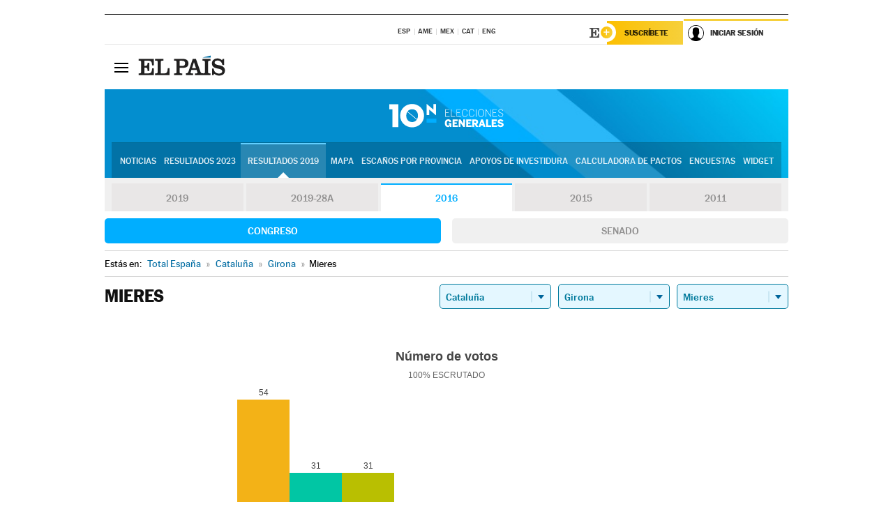

--- FILE ---
content_type: text/html; charset=UTF-8
request_url: https://resultados.elpais.com/elecciones/2016/generales/congreso/09/17/105.html
body_size: 22020
content:
<!DOCTYPE html>
<html xmlns="http://www.w3.org/1999/xhtml" lang="es">
<head>
<title>Resultados Electorales en Mieres: Elecciones Generales 2016 | EL PAÍS</title>
<meta name="description" content="Conoce los resultados de las Elecciones Generales 10N 2016 en Mieres: número de votos, diputados y senadores al Congreso y Senado por comunidades, provincias y municipios con EL PAÍS." />
<meta name="keywords" content="elecciones, elecciones generales, elecciones 10N, 10-N, Elecciones Generales 2016,  Mieres, Gobierno, oposición, Pedro Sánchez, Pablo Casado, Pablo Iglesias, Albert Rivera, Santiago Abascal, Íñigo Errejón, partidos políticos, PSOE, PP, Ciudadanos, Podemos, IU, Más País, VOX, IRC, PNV, JxC, Congreso, Senado, diputados, senadores, ministros, ministerios, Constitución Española, escaños, candidatos, política, políticos, cabezas de lista, votos, votantes, sondeos, comicios, partidos políticos, coaliciones, grupos políticos, escrutinio, recuento, campaña, noticias" />
<meta property="og:title" content="Resultados Electorales en Mieres: Elecciones Generales 2016" />
<meta property="og:description" content="Conoce los resultados de las Elecciones Generales 2016 en Mieres: número de votos, diputados y senadores al Congreso y Senado por comunidades, provincias y municipios con EL PAÍS." />
<meta property="og:image" content="https://elpais.com/especiales/2019/elecciones-generales-10n/img/promo-og.png" />
<meta property="og:image:width" content="310" />
<meta property="og:image:height" content="560" />
<meta property="og:type" content="article" />
<meta property="article:section" content="Política" />
<meta property="article:tag" content="Elecciones" />
<meta property="article:tag" content="Elecciones Generales" />
<meta property="article:tag" content="Elecciones Generales 2016" />
<meta property="article:tag" content="Resultados Elecciones Generales 2016:Mieres" />
<meta property="article:tag" content="PP" />
<meta property="article:tag" content="PSOE" />
<meta property="article:tag" content="Ciudadanos" />
<meta property="article:tag" content="Podemos" />
<meta property="article:tag" content="Más País" />
<meta property="article:tag" content="Congreso de los Diputados" />
<meta property="article:tag" content="Senado" />
<meta property="article:tag" content="Gobierno" />
<meta http-equiv="Content-Type" content="text/html; charset=utf-8" />
<meta name="viewport" content="width=device-width, initial-scale=1.0, maximum-scale=1.0" />
<meta name="lang" content="es" />
<meta name="author" content="Ediciones EL PAÍS" />
<meta name="publisher" content="Ediciones EL PAÍS" />
<link rel="icon" href="//rsl00.epimg.net/favicon.png" type="image/png" />
<link rel="shortcut icon" href="//rsl00.epimg.net/favicon.png" type="image/png" />
<meta property="fb:app_id" content="94039431626" />
<meta property="article:publisher" content="https://www.facebook.com/elpais" />
<meta property="twitter:site" content="@el_pais" />
<meta property="twitter:card" content="summary_large_image" />
<link rel="canonical" href="https://resultados.elpais.com/elecciones/2016/generales/congreso/09/17/105.html"/>
<link rel="alternate" hreflang="ca" href="https://cat.elpais.com/resultats/eleccions/2016/generals/congreso/09/17/105.html"/>
<meta property="og:site_name" content="EL PAÍS" />
<meta property="og:url" 	content="https://resultados.elpais.com/elecciones/2016/generales/congreso/09/17/105.html" />
<link href="//rsl00.epimg.net/estilos/v2.x/v2.1/normalizado.css"  rel="stylesheet" />
<link href="//rsl00.epimg.net/estilos/v2.x/v2.2/comunes.css"  rel="stylesheet" />
<link href="//rsl00.epimg.net/estilos/v2.x/v2.1/cabecera.css"  rel="stylesheet" />
<link href="//rsl00.epimg.net/estilos/resultados/2019/elecciones/10n/estilos.css" rel="stylesheet" />
<link href="//rsl00.epimg.net/estilos/resultados/2019/elecciones/10n/graficos4.css?2" rel="stylesheet" />
<script type="text/javascript" src="//ep01.epimg.net/js/v4.x/v4.0/portada.min.js"></script>
<script src="//rsl00.epimg.net/js/elecciones/graficos/v4.x/v4.12/buscador_municipios.js" type="text/javascript"></script>
<!--[if lt IE 9]><script language="Javascript" type="text/javascript" src="//rsl00.epimg.net/js/elecciones/excanvas/v3.x/v3.0/excanvas.js"></script><![endif]-->
<script language="Javascript" type="text/javascript" src="//rsl00.epimg.net/js/elecciones/graficos/v4.x/v4.4/graficos.js"></script>
<script language="Javascript" type="text/javascript" src="//rsl00.epimg.net/js/elecciones/2019/10n/funciones.js"></script>
<!--  <meta http-equiv="refresh" content="300" /> -->
</head>
<body id="resultados" class="salida_carcasa"><div id="pxlhddncntrl" style="display:none"><script src="//ep00.epimg.net/js/prisa/user.min.js?i=1"></script><script src="//ep00.epimg.net/js/v4.x/v4.0/user.min.js?v=1"></script><script src="//ep00.epimg.net/js/comun/avisopcdidomi2.js"></script><script id="spcloader" src="https://sdk.privacy-center.org/loader.js" async></script><script src="//ep00.epimg.net/js/gdt/0681c221600c/a81a11db86dc/launch-f2b3c876fe9c.min.js"></script><script src="//ep00.epimg.net/js/comun/comun.min.js"></script><script src="https://arcsubscriptions.elpais.com/shareSession.js"></script></div>
<div id="contenedor" class="contenedor">
<main id="principal" class="principal" style="padding-top:0px">
<script type="text/javascript" src="//ak-ads-ns.prisasd.com/slot/elpais/slot.js"></script>
<div id="AdsCode" style="display:none">
<script type="text/javascript">
		var gtpdivid= 'elpais_gpt';
		var listadoKW = [];
		if (typeof(DFP_tags) != "undefined")
			listadoKW = DFP_tags;
		var address = document.location.href;
		var regExpTag = /elpais.com\/especiales\/(\d+)\/([^\/]*)\//i;
		var nombre_especial = "";

		var anio = "";
		var portal = "elpais";
		var result_re = regExpTag.exec(address);
		if (result_re )
		{
			anio = result_re[1];
			nombre_especial = "/" + result_re[2].replace(/-/g, "_");
			listadoKW.push(anio);
		}


		var ls_publi_tipo_acceso  	=  (dispositivoMovil && dispositivoMovil == true) ? 'mob' : 'web';
		var gtpadunit= 'elpais_'+ ls_publi_tipo_acceso + '/especiales' + nombre_especial;

		if (typeof(PBS) != "undefined")
		{

			var pbs_dimensiones = EPETBrowserDims();
			if (pbs_dimensiones.ancho >= 980){
				var huecosPBS = {
					"inter":false,
					"skin":false,
					"ldb1":[[728, 90],[980, 90]],
					"ldb3":[[728, 90],[980, 90]],
				};
			} else if (pbs_dimensiones.ancho >= 728){
				var huecosPBS = {
					"inter":false,
					"skin":false,
					"ldb1":[728, 90],
					"ldb3":[728, 90],
				};
			}else{
				var huecosPBS = {
					"skin":false,
					"skin":false,
					"mldb1":[[320, 50],[320, 100]],
					"mldb3":[320, 50],
				};
			}

			PBS.setAds({
				asy:false,
				adunit:gtpadunit,
				divid:gtpdivid,
				key:{ paiskey:listadoKW },
                rsp:'.principal',
				ads:huecosPBS
			});
		}
		else
			var PBS = {display:function(){}};
	</script>
</div>
<div class="envoltorio_publi estirar">
<div id='elpais_gpt-SKIN'>
<script type='text/javascript'>
			PBS.display('SKIN');
		</script>
</div>
</div>
<div class="envoltorio_publi estirar">
<div id='elpais_gpt-LDB1' class='publi_luto_vertical'>
<script type='text/javascript'>

			if ( pbs_dimensiones.ancho  >= 728)
				document.write("<div id='elpais_gpt-LDB1' class='publi_luto_vertical'><script type='text/javascript'>PBS.display('LDB1');<\/script></div>");
			else
				document.write("<div id='elpais_gpt-MLDB1' class='publi_luto_vertical'><script type='text/javascript'>PBS.display('MLDB1');<\/script></div>");
		</script>
</div>
</div>
<script type='text/javascript'>


</script>
<header class="cabecera" id="cabecera">
<div class="cabecera__interior" id="cabecera__interior">
<div class="cabecera-superior">
<div class="cabecera-superior__interior">
<div class="contenedor_centro">
<div class="ediciones">
<div class="ediciones__interior">
<span class="ediciones-titulo">Selecciona Edición</span>
<nav class="ediciones-navegacion">
<ul class="ediciones-navegacion-listado">
<li class=""><a href="/s/setEspana.html"><abbr title="Edición España">ESP</abbr></a></li>
<li class=""><a href="/s/setAmerica.html"><abbr title="Edición América">AME</abbr></a></li>
<li class=""><a href="/s/setMexico.html"><abbr title="Edición México">MEX</abbr></a></li>
<li class=""><a href="/s/setCat.html"><abbr title="Edición Cataluña">CAT</abbr></a></li>
<li class=""><a href="/s/setEnglish.html"><abbr title="Edición In English">ENG</abbr></a></li>
</ul>
</nav> 
</div> 
</div> 
</div> 
<div class="contenedor_derecha">
<div class="navegacion-sucripcion">
<ul itemtype="https://www.schema.org/SiteNavigationElement" itemscope="" class="sucripcion-listado">
<li class="newsletter" itemprop="name"><a href="https://usuarios.elpais.com/newsletters/?id_externo_promo=rpv_newsletters_bar_ep" itemprop="url">Newsletter</a></li>
<li class="suscribete" itemprop="name"><a href="//suscripciones.elpais.com?id_externo_promo=suscrip_cabecera_ep.com" itemprop="url">Suscríbete</a></li>
</ul>
</div>
<div class="usuario" id="usuario">
<style>
.principal--fijo .cabecera {
background-color: white !important;
}
.contenedor_derecha .cadena-ser,
.contenedor_derecha .buscador,
.contenedor_derecha .navegacion-sucripcion {
display: none !important;
}
.principal--fijo .elpais-logo a span {
background: url(https://ep01.epimg.net/iconos/v1.x/v1.4/logos/cabecera_interior.svg) no-repeat 0 0.438rem;
background-size: auto 1.875rem;
}
.principal--fijo .boton_elpais-menu span {
background: black;
}
.principal--fijo .contenedor_derecha {
width: auto;
padding-right: 10px;
}
.eppheader {
font-family: 'MarcinAntB', sans-serif;
font-weight: 100;
background-color: #f5d03a;
position: relative;
}
.eppheader:before {
content: '';
display: block;
width: 100%;
height: 40px;
transform: skew(0, -0.3deg);
top: 70%;
position: absolute;
background: #f5d03a;
z-index: -99;
}
.eppheader-primary {
position: relative;
background-color: #fff;
max-width: 1200px;
margin: 0 auto;
display: flex;
justify-content: space-between;
align-items: center;
box-sizing: border-box;
}
.eppheader-logo {
background: url("https://ep01.epimg.net/iconos/v2.x/v2.1/suscripcion/elpais+.svg") no-repeat center center;
background-size: 100%;
width: 178px;
height: 41px;
}
.eppheader-logo a {
width: 100%;
height: 100%;
}
.eppheader-login-content {
width: 253px;
height: 37px;
z-index: 12;
display: flex;
position: relative;
}
.eppheader-login-content:before {
content: '';
width: 38px;
height: 27px;
display: inline;
position: absolute;
top: 6px;
left: -25px;
background: url("https://ep01.epimg.net/iconos/v2.x/v2.1/suscripcion/logoE+.svg") no-repeat center center;
z-index: 11;
}
.eppheader-login-content.open {
background: #fff;
}
.eppheader-login-content.open .arrow {
transform: rotate(180deg);
}
.eppheader-login-content.open + .eppheader-menu-open {
display: block;
}
.eppheader-login-content.logged .eppheader-user {
background-image: none;
padding-left: 10px;
white-space: nowrap;
overflow: hidden;
text-overflow: ellipsis;
width: 90%;
}
.eppheader-login-content.logged .arrow {
display: block;
}
.eppheader-login-content.logged.subscribed {
background: linear-gradient(270deg, #f6d03b 0%, #fcbf00 100%);
}
.eppheader-login-content.subscribed .eppheader-subscription {
display: none;
}
.eppheader-login-content.subscribed .eppheader-user {
background: linear-gradient(270deg, #f6d03b 0%, #fcbf00 100%);
padding-left: 20px;
border-top: 0;
width: 150px;
}
.eppheader-subscription {
color: rgba(0,0,0,0.8);
font-family: 'MarcinAntB', sans-serif;
font-weight: 500;
font-size: 11px;
letter-spacing: -.29px;
line-height: 14px;
text-transform: uppercase;
position: relative;
padding: 0 15px 0 25px;
width: 109px;
height: 37px;
box-sizing: border-box;
background: linear-gradient(270deg, #f6d03b 0%, #fcbf00 100%);
display: flex;
align-items: center;
margin-right: 1px;
}
.eppheader-user {
width: 150px;
box-sizing: border-box;
font-family: 'MarcinAntB', sans-serif;
font-weight: 400;
font-size: 10px;
color: rgba(0,0,0,0.8);
letter-spacing: -.29px;
border-top: 3px solid #f6d03b;
padding-right: 10px;
white-space: nowrap;
cursor: pointer;
z-index: 10;
display: flex;
justify-content: space-between;
align-items: center;
background: url("https://ep01.epimg.net/iconos/v2.x/v2.1/suscripcion/user.svg") no-repeat 10px center #F8F8F8;
text-transform: uppercase;
padding-left: 43px;
}
.eppheader-user-name--mobile {
font-size: 11px;
font-weight: 500;
}
.subscribed .eppheader-user-name--mobile {
font-size: 13px;
}
.eppheader-user .arrow {
display: none;
width: 11px;
height: 11px;
background: url('https://ep01.epimg.net/iconos/v2.x/v2.1/suscripcion/arrow-login.svg') transparent no-repeat center / 98%;
transition: transform .6s;
}
.eppheader-user-name {
overflow: hidden;
text-overflow: ellipsis;
white-space: nowrap;
width: 140px;
}
.eppheader-user-name--mobile {
display: none;
}
.eppheader-menu-open {
display: none;
position: absolute;
right: 0;
top: 100%;
background: #fff;
width: 330px;
box-shadow: 0 0 14px 0 rgba(0, 0, 0, 0.09);
z-index: 11;
}
.eppheader-menu-open-header {
text-align: center;
padding: 5px 20px 20px;
border-bottom: 2px solid #f8f8f8;
margin: 20px 0 16px;
}
.eppheader-menu-open-header h3 {
font-family: 'MarcinAntB', sans-serif;
font-weight: 500;
font-size: 15px;
text-transform: none;
}
.eppheader-menu-open-nav {
padding: 0 16px;
}
.eppheader-menu-open-nav a:hover {
text-decoration: underline;
}
.eppheader-menu-open ul {
background: #f8f8f8;
border-radius: 4px;
overflow: hidden;
padding: 24px 16px 16px;
}
.eppheader-menu-open li {
padding-bottom: 16px;
font-size: 16px;
line-height: 100%;
font-weight: 100;
text-transform: none;
text-align: left;
}
.eppheader-menu-open li a {
color: rgba(0, 0, 0, 0.8);
}
.eppheader-menu-open .disconnect {
display: block;
color: #EFB500;
font-family: 'MarcinAntB', sans-serif;
font-weight: 500;
font-size: 14px;
line-height: 14px;
text-align: center;
text-transform: none;
margin: 17px auto 18px;
text-decoration: underline;
}
.eppheader-menu-open .disconnect:hover {
text-decoration: underline;
}
.eppheader-btn-subscription {
display: inline-block;
background: #FCBF00;
border-radius: 40px;
padding: 16px 26px;
margin: 7px 10px 12px;
color: #fff;
font-family: 'MarcinAntB', sans-serif;
font-weight: 900;
font-size: 14px;
letter-spacing: .05px;
line-height: 17px;
text-align: center;
text-transform: uppercase;
}
.eppheader-nav {
max-width: 1200px;
margin: 0 auto;
display: flex;
justify-content: center;
align-items: center;
}
.eppheader-nav ul {
display: flex;
}
.eppheader-nav li {
color: #000;
font-family: 'MarcinAntB', sans-serif;
font-weight: 300;
font-size: 12px;
letter-spacing: .42px;
line-height: 15px;
text-align: center;
text-transform: uppercase;
display: inline-flex;
align-items: center;
}
.eppheader-nav li:before {
content: '·';
margin: 0 20px;
}
.eppheader-nav li:first-child:before {
content: none;
}
.eppheader-nav a {
box-sizing: border-box;
padding: 20px 0;
border-bottom: 5px solid transparent;
letter-spacing: .6px;
min-width: 100px;
}
.eppheader-nav a.active, .eppheader-nav a:hover {
font-weight: 700;
border-bottom: 5px solid #fff;
letter-spacing: 0;
}
.boton_suscribete-movil {
display: none;
}
@media only screen and (max-width: 767px) {
#salida_portadilla #cabecera .contenedor_derecha {
padding-right: 5px;
}
.eppheader {
margin-bottom: 30px;
}
.eppheader:before {
transform: skew(0, -1.5deg);
top: 63%;
}
.eppheader-logo {
width: 125px;
}
.eppheader-primary {
margin: 0;
padding: 0 0 0 10px;
height: 47px;
}
.eppheader-login-content {
display: block;
width: 54px;
height: auto;
padding: 3px 10px 5px;
border-top: 2px solid transparent;
padding-right: 5px;
width: 49px;
}
.eppheader-login-content:before {
content: none;
}
.eppheader-subscription, .eppheader-user-name {
display: none;
}
.eppheader-user-name--mobile {
display: block;
}
.eppheader-login-content.logged .eppheader-user, .eppheader-user {
width: 33px;
height: 33px;
padding: 0;
background: url("https://ep01.epimg.net/iconos/v2.x/v2.1/suscripcion/user-2.svg") transparent no-repeat center center;
background-position: center top;
background-size: 100%;
box-shadow: inset 0 0 0 1.5px white;
border: 1px solid #f5d03a;
border-radius: 50%;
}
.eppheader-login-content.logged .eppheader-user {
background: #E8E8E8;
/*box-shadow: -1px -1px 6px 0 rgba(0, 0, 0, 0.09);*/
}
.eppheader-login-content.logged .eppheader-user-name {
text-align: center;
}
.eppheader-login-content.logged .arrow {
display: block;
position: absolute;
left: -3px;
opacity: .6;
width: 9px;
height: 6px;
background-size: 100%;
}
.eppheader-login-content.logged.subscribed {
background: #fff;
}
.eppheader-login-content.logged.subscribed .eppheader-user {
background: linear-gradient(270deg, #f6d03b 0%, #fcbf00 100%);
border: 0;
box-shadow: none;
}
.eppheader-login-content.open {
z-index: 12;
box-shadow: 0 -7px 7px 0 rgba(0, 0, 0, 0.09);
border-top: 2px solid #f5d03a;
width: 62px;
padding-left: 23px;
}
.eppheader-login-content.open .eppheader-user .arrow {
/*display: none;*/
transform: rotate(180deg);
left: 10px;
}
.eppheader-menu-open {
right: 20px;
top: calc(100% - 20px);
}
.eppheader-login-content.open + .eppheader-menu-open {
box-shadow: -1px -1px 6px 0 rgba(0, 0, 0, 0.09);
width: calc(100vw - 1.875rem);
right: 0;
top: 94%;
top: 45px;
width: calc(100vw - 10px);
max-width: 330px;
}
.eppheader-nav ul {
width: 100vw;
overflow-x: scroll;
height: 45px;
}
.eppheader-nav li {
height: 50px;
}
.eppheader-nav li:before {
margin: 0 5px;
}
.eppheader-nav li:last-child {
padding-right: 15px;
}
.eppheader-nav a {
font-size: 12px;
padding: 10px 0;
white-space: nowrap;
border: 0;
}
.boton_suscribete-movil {
display: block;
border-top: 2px solid #E2BE35;
background: #f6d03b;
background: -moz-linear-gradient(left,  #f6d03b 0%, #f6d03b 100%);
background: -webkit-linear-gradient(left,  #f6d03b 0%,#f6d03b 100%);
background: linear-gradient(to right,  #f6d03b 0%,#f6d03b 100%);
filter: progid:DXImageTransform.Microsoft.gradient( startColorstr='#f6d03b', endColorstr='#f6d03b',GradientType=1 );
font-family: 'MarcinAntB', sans-serif;
font-weight: 500;
color: #312806;
font-size: 11px;
line-height: 14px;
padding: 8px 10px;
text-align: center;
width: 100%;
text-indent: 0;
text-transform: uppercase;
height: auto;
margin-bottom: 5px;
}
}
@media (max-width: 37.438em){
body.salida_articulo .boton_suscribete-movil {
width: auto;
margin: 0 -0.625rem;
}
}
@media (max-width: 47.938em){
.eppheader-login-content.open + .eppheader-menu-open {
width: calc(100vw - 10px);
}
}
@media (max-width: 47.938em){ /* 767PX */
.visible .elpais-menu__interior {
width: 90%;
}
.elpais .ediciones {
padding: 3.788rem 2% 1rem;
}
.altocontraste {
right: auto;
left: 0.125rem;
top: 58px;
}
.tamanoletra {
top: 58px;
}
}
/* cabecera fija  */
.principal--fijo .cabecera {
box-shadow: rgba(0, 0, 0, 0.1) 0 2px 4px;
}
@media (min-width: 48em){
.principal--fijo .cabecera-seccion {
background: white;
}
.principal--fijo .cabecera .eppheader-btn {
margin-top: 6px;
}
}
@media (min-width: 62.5em){
.principal--fijo .elpais-menu__interior {
max-width: 62.5rem;
width: 100vw;
}
body.salida_articulo_especial .principal--fijo .cabecera {
background-color: white;
}
}
/* EPMAS */
.the-header {
text-align: right;
}
.the-header .eppheader-btn {
display: inline-block;
text-align: left;
margin-right: 10px;
}
a.eppheader-btn-subscription:hover {
color: white;
opacity: 0.8;
}
@media (min-width: 768px) and (max-width: 1000px){
.eppheader-login-content:not(.subscribed):before {
content: none;
display: none;
}
.eppheader-subscription {
border-top: 3px solid white;
width: 83px;
padding-left: 8px;
padding-right: 8px;
}
.eppheader-login-content .eppheader-user {
text-align: left;
}
.eppheader-login-content:not(.logged) .eppheader-user {
width: 123px;
padding-left: 40px;
padding-right: 0;
}
.eppheader-login-content.logged .eppheader-user {
width: 109px;
padding-left: 10px;
}
.eppheader-login-content {
width: 207px;
}
.eppheader-login-content.logged {
width: 193px;
}
.eppheader-user {
letter-spacing: normal;
}
.eppheader-user .arrow {
width: 16px;
}
.open .eppheader-user {
background-color: white;
}
.eppheader-login-content.subscribed {
width: 125px;
}
.eppheader-login-content.subscribed .eppheader-user {
width: 125px;
padding-left: 20px;
font-weight: 700;
}
}
@media (min-width: 1001px){
.eppheader-subscription {
border-top: 3px solid white;
}
.eppheader-login-content .eppheader-user {
text-align: left;
}
.eppheader-login-content:not(.logged) .eppheader-user .eppheader-user-name {
font-size: 11px;
}
.principal--fijo .eppheader-login-content:not(.logged) .eppheader-user .eppheader-user-name {
text-transform: uppercase;
}
.eppheader-login-content:not(.logged) .eppheader-user {
width: 150px;
}
.eppheader-login-content.logged .eppheader-user {
width: 150px;
padding-left: 22px;
}
.open .eppheader-user {
background-color: white;
}
.principal--fijo .eppheader-user {
background-color: white;
text-transform: none;
font-size: 11px;
font-weight: 700;
}
.eppheader-login-content.logged.subscribed {
width: 150px;
}
.eppheader-login-content.logged.subscribed .eppheader-user {
font-weight: 700;
}
}
#elpais .navegacion-sucripcion ul .suscribete a {
background: -webkit-gradient(linear,right top,left top,from(#f6d03b),to(#fcbf00));
background: linear-gradient(270deg,#f6d03b,#fcbf00);
color: rgba(0,0,0,.8);
}
@media (max-width: 47.938em) {
.elpais-logo,
.principal--fijo .elpais-logo {
text-align: left;
margin-left: 48px;
}
}
@media (max-width: 767px){
#cabecera .elpais-logo a span {
background-size: auto 30px;
background-position: center left;
}
#usuario .eppheader-primary {
background: transparent;
padding: 7px 6px 9px 0;
display: block;
}
#usuario .eppheader-login-content {
width: 134px;
padding: 0;
}
#usuario .eppheader-subscription {
display: inline-block;
vertical-align: middle;
width: 86px;
padding: 0;
background: transparent;
border-right: 1px solid #E2E2E2;
height: 33px;
line-height: 32px;
color: #FDC002;
margin-right: 0;
}
#usuario .eppheader-user {
float: right;
}
#usuario .eppheader-login-content.logged {
width: 142px;
}
#usuario .eppheader-login-content.logged .eppheader-subscription {
margin-right: 23px;
}
#usuario .eppheader-login-content.logged .eppheader-user {
position: relative;
overflow: visible;
}
#usuario .eppheader-login-content.logged .eppheader-user-name {
font-weight: 700;
}
#usuario .eppheader-login-content.logged .arrow {
left: -14px;
top: 12px;
}
#usuario .eppheader-login-content.logged.open {
box-shadow: none;
background: transparent;
border-top-color: transparent;
}
#usuario .eppheader-login-content.open + .eppheader-menu-open {
top: 48px;
-webkit-box-shadow: 0 0 14px 0 rgba(0,0,0,.09);
box-shadow: 0 0 14px 0 rgba(0,0,0,.09);
}
#usuario .eppheader-login-content.open + .eppheader-menu-open:before {
content: '';
display: block;
position: absolute;
right: 0;
top: -47px;
width: 62px;
height: 47px;
border-top: 3px solid #F5D03A;
background: white;
z-index: 12;
}
#usuario .eppheader-login-content.logged.subscribed {
background: transparent;
}
#usuario .eppheader-login-content.logged.subscribed .arrow {
left: -13px;
top: 13px;
}
}
@media (min-width: 768px){
#cabecera__interior {
border-top: 1px solid black;
}
.principal--fijo #cabecera {
border-top: 1px solid black;
}
.principal--fijo #cabecera__interior {
border-top: none;
min-height: 49px;
}
.principal--fijo #cabecera .contenedor_derecha {
padding-right: 15px;
}
body.salida_articulo .principal--fijo #cabecera .contenedor_derecha {
padding-right: 10px;
}
.principal:not(.principal--fijo) #cabecera__interior {
padding-top: 6px;
}
#usuario .eppheader-login-content.logged .eppheader-user {
text-transform: uppercase;
}
}
@media (max-width: 1000px) and (min-width: 768px){
.principal--fijo .elpais-logo {
float: left;
margin-left: 3rem;
}
#usuario .eppheader-login-content {
width: 213px;
}
#usuario .eppheader-login-content:not(.logged) .eppheader-user {
font-size: 11px;
font-weight: 700;
letter-spacing: -0.29px;
width: 129px;
background-color: white;
padding-left: 38px;
background-position: 6px center;
}
#usuario .eppheader-login-content.logged {
max-width: 236px;
width: auto;
justify-content: flex-end;
}
#usuario .eppheader-login-content.logged .eppheader-user {
font-size: 11px;
font-weight: 700;
letter-spacing: -0.29px;
background-color: white;
padding-left: 10px;
padding-right: 30px;
width: auto;
display: inline-block;
line-height: 35px;
}
#usuario .eppheader-login-content.logged .eppheader-user .arrow {
width: 10px;
position: absolute;
right: 11px;
top: 16px;
}
#usuario .eppheader-login-content.logged .eppheader-subscription {
font-weight: 700;
}
#usuario .eppheader-login-content.logged.subscribed .eppheader-user {
padding-left: 22px;
line-height: 37px;
}
#usuario .eppheader-login-content.logged.subscribed .eppheader-user .arrow {
top: 14px;
}
}
@media (min-width: 1001px) {
#usuario .eppheader-subscription {
font-weight: 700;
}
#usuario .eppheader-login-content {
width: 260px;
}
#usuario .eppheader-login-content:not(.logged) .eppheader-user {
font-size: 11px;
font-weight: 700;
letter-spacing: -0.29px;
width: 150px;
background-color: white;
padding-left: 38px;
background-position: 6px center;
}
#usuario .eppheader-login-content.logged .eppheader-user {
font-size: 11px;
font-weight: 700;
letter-spacing: -0.29px;
background-color: white;
padding-left: 22px;
padding-right: 30px;
width: 150px;
display: inline-block;
line-height: 35px;
}
#usuario .eppheader-login-content.logged .eppheader-user .arrow {
width: 10px;
position: absolute;
right: 11px;
top: 16px;
}
#usuario .eppheader-login-content.logged.subscribed {
width: 150px;
}
#usuario .eppheader-login-content.logged.subscribed .eppheader-user {
line-height: 37px;
padding-left: 24px;
}
#usuario .eppheader-login-content.logged.subscribed .eppheader-user .arrow {
top: 14px;
}
}
#usuario .eppheader-menu-open-header:empty {
display: none;
}
#usuario .eppheader-menu-open-nav:nth-child(1) {
padding-top: 16px;
}
</style>
<script>  var newHeader = true; </script>
<div id="capausuario" class="eppheader-btn">
<div id="loginContent" class="eppheader-primary">
<div id="loginContentHeader" class="eppheader-login-content">
<a href="https://suscripciones.elpais.com" class="eppheader-subscription">Suscríbete</a>
<a id="userName" href="https://elpais.com/subscriptions/#/sign-in?prod=REG&o=CABEP&backURL=https%3A%2F%2Fresultados.elpais.com%2Felecciones%2F2016%2Fgenerales%2Fcongreso%2F09%2F17%2F105.html" class="eppheader-user">
<span id="nombreUsuario" class="eppheader-user-name">Iniciar Sesión</span>
<span class="arrow"></span>
</a>
</div>
</div>
</div>
</div> 
<div class="buscador" id="buscador">
<button class="boton_buscador" id="boton_buscador">Buscador</button>
<div class="buscador__interior">
<button class="boton_cerrar" id="cerrar_buscador">Cerrar</button>
<div class="buscador-formulario">
<form name="formulario_busquedas" action="/buscador/" method="POST">
<input type="search" name="qt" placeholder="" value="" autocomplete="off">
<button class="boton_buscar" id="boton_buscar">Buscar</button>
</form>
</div> 
</div> 
</div> 
</div> 
</div> 
</div> 
<div class="elpais" id="elpais">
<div class="elpais-menu" id="elpais-menu">
<button id="boton_elpais-menu" class="boton boton_elpais-menu"><span>Secciones</span> <span></span> <span></span> <span></span></button>
<div class="elpais-menu__interior">
<button id="cerrar_elpais-menu" class="boton_cerrar"><span>Cerrar</span> <span></span> <span></span> <span></span></button>
<div class="ediciones">
<div class="ediciones__interior">
<span class="ediciones-titulo">Selecciona Edición</span>
<nav class="ediciones-navegacion">
<ul class="ediciones-navegacion-listado">
<li class=""><a href="/s/setEspana.html"><abbr title="Edición España">ESP</abbr></a></li>
<li class=""><a href="/s/setAmerica.html"><abbr title="Edición América">AME</abbr></a></li>
<li class=""><a href="/s/setMexico.html"><abbr title="Edición México">MEX</abbr></a></li>
<li class=""><a href="/s/setCat.html"><abbr title="Edición Cataluña">CAT</abbr></a></li>
<li class=""><a href="/s/setEnglish.html"><abbr title="Edición In English">ENG</abbr></a></li>
</ul>
</nav> 
</div> 
</div> 
<div id="tamanoletra" class="tamanoletra"> <span class="tamanoletra-nombre">Tamaño letra</span>
<button id="tamanoletra--disminuir" title="Disminuir tamaño de letra">a<sup>-</sup></button>
<button id="tamanoletra--aumentar"  title="Aumentar tamaño de letra">A<sup>+</sup></button>
</div>
<div class="altocontraste" id="altocontraste">
<button id="boton_altocontraste" class="boton_altocontraste"><span class="boton-nombre">Alto contraste</span> <span class="control"><span class="control-punto"></span></span> </button>
</div>
<nav class="elpais-navegacion">
<div class="navegacion navegacion_secciones"> 
<ul itemscope="" itemtype="https://schema.org/SiteNavigationElement" class="navegacion-listado" id="navegacion-listado">
<li id="subnavegacion_internacional" itemprop="name" class="internacional navegacion_secciones--submenu">
<a itemprop="url" href="//elpais.com/internacional/">Internacional</a>
<button id="boton_subnavegacion_internacional">mostrar/ocultar menú Internacional</button>
<div class="subnavegacion">
<ul class="navegacion-listado">
<li itemprop="name"><a itemprop="url" href="//elpais.com/tag/europa/a/">Europa</a></li>
<li itemprop="name"><a itemprop="url" href="//elpais.com/internacional/estados_unidos.html">Estados Unidos</a></li>
<li itemprop="name"><a itemprop="url" href="//elpais.com/internacional/mexico.html">México</a></li>
<li itemprop="name"><a itemprop="url" href="//elpais.com/tag/latinoamerica/a/">América Latina</a></li>
<li itemprop="name"><a itemprop="url" href="//elpais.com/tag/oriente_proximo/a/">Oriente Próximo</a></li>
<li itemprop="name"><a itemprop="url" href="//elpais.com/tag/c/fc0affdd9ca95b29da5e148791d8b5d0">Asia</a></li>
<li itemprop="name"><a itemprop="url" href="//elpais.com/tag/africa/a/">África</a></li>
</ul>
</div>
</li>
<li id="subnavegacion_opinion" itemprop="name" class="opinion navegacion_secciones--submenu">
<a itemprop="url" href="//elpais.com/opinion/">Opinión</a>
<button id="boton_subnavegacion_opinion">mostrar/ocultar menú Opinión</button>
<div class="subnavegacion">
<ul class="navegacion-listado">
<li itemprop="name"><a itemprop="url" href="//elpais.com/opinion/editoriales/">Editoriales </a></li>
<li itemprop="name"><a itemprop="url" href="https://elpais.com/autor/cartas-director/">Cartas al director </a></li>
<li itemprop="name"><a itemprop="url" href="https://elpais.com/noticias/vinetas/">Viñetas </a></li>
</ul>
</div>
</li>
<li id="subnavegacion_politica" itemprop="name" class="politica navegacion_secciones--submenu">
<a itemprop="url" href="//elpais.com/politica">España</a>
<button id="boton_subnavegacion_politica">mostrar/ocultar menú España</button>
<div class="subnavegacion">
<ul class="navegacion-listado">
<li itemprop="name"><a itemprop="url" href="//elpais.com/noticias/andalucia/">Andalucía </a></li>
<li itemprop="name"><a itemprop="url" href="//elpais.com/espana/catalunya/">Cataluña </a></li>
<li itemprop="name"><a itemprop="url" href="//elpais.com/espana/comunidad-valenciana/">C. Valenciana </a></li>
<li itemprop="name"><a itemprop="url" href="//elpais.com/noticias/galicia/">Galicia </a></li>
<li itemprop="name"><a itemprop="url" href="//elpais.com/espana/madrid/">Madrid </a></li>
<li itemprop="name"><a itemprop="url" href="//elpais.com/noticias/pais-vasco/">País Vasco </a></li>
<li itemprop="name"><a itemprop="url" href="//elpais.com/ccaa/">Más comunidades </a></li>
</ul>
</div>
</li>
<li id="subnavegacion_economia" itemprop="name" class="economia navegacion_secciones--submenu">
<a itemprop="url" href="//elpais.com/economia">Economía </a>
<button id="boton_subnavegacion_economia">mostrar/ocultar menú Economía</button>
<div class="subnavegacion">
<ul class="navegacion-listado">
<li itemprop="name"><a itemprop="url" href="//elpais.com/tag/mercados_financieros/a/">Mercados </a></li>
<li itemprop="name"><a itemprop="url" href="//elpais.com/agr/mis_finanzas/a/">Mis finanzas</a></li>
<li itemprop="name"><a itemprop="url" href="//elpais.com/economia/vivienda.html">Vivienda </a></li>
<li itemprop="name"><a itemprop="url" href="//elpais.com/agr/mis_derechos/a/">Mis Derechos </a></li>
<li itemprop="name"><a itemprop="url" href="//elpais.com/agr/formacion/a/">Formación</a></li>
<li itemprop="name"><a itemprop="url" href="//elpais.com/agr/negocios/a/"><strong>Negocios </strong></a></li>
<li itemprop="name"><a itemprop="url" href="//cincodias.elpais.com/"><strong>Cincodías </strong></a></li>
</ul>
</div>
</li>
<li id="subnavegacion_sociedad" itemprop="name" class="sociedad navegacion_secciones--submenu">
<a itemprop="url" href="//elpais.com/sociedad/">Sociedad</a>
<button id="boton_subnavegacion_sociedad">mostrar/ocultar menú Sociedad</button>
<div class="subnavegacion">
<ul class="navegacion-listado">
<li itemprop="name"><a itemprop="url" href="/tag/medio_ambiente/a/">Medio Ambiente </a></li>
<li itemprop="name"><a itemprop="url" href="/tag/igualdad_oportunidades/a/">Igualdad </a></li>
<li itemprop="name"><a itemprop="url" href="/tag/sanidad/a/">Sanidad </a></li>
<li itemprop="name"><a itemprop="url" href="/tag/consumo/a/">Consumo </a></li>
<li itemprop="name"><a itemprop="url" href="/tag/asuntos_sociales/a/">Asuntos sociales </a></li>
<li itemprop="name"><a itemprop="url" href="/tag/laicismo/a/">Laicismo </a></li>
<li itemprop="name"><a itemprop="url" href="/tag/comunicacion/a/">Comunicaci&oacute;n </a></li>
</ul>
</div>
</li>
<li id="subnavegacion_educacion" itemprop="name" class="educacion"> <a itemprop="url" href="//elpais.com/educacion">Educación</a> </li>
<li id="subnavegacion_educacion" itemprop="name" class="educacion"> <a itemprop="url" href="//elpais.com/clima-y-medio-ambiente">Medio ambiente</a> </li>
<li id="subnavegacion_ciencia" itemprop="name" class="ciencia"> <a itemprop="url" href="//elpais.com/ciencia">Ciencia</a> </li>
<li id="subnavegacion_tecnologia" itemprop="name" class="tecnologia navegacion_secciones--submenu">
<a itemprop="url" href="//elpais.com/tecnologia/">Tecnología</a>
<button id="boton_subnavegacion_tecnologia">mostrar/ocultar menú Tecnología</button>
<div class="subnavegacion">
<ul class="navegacion-listado">
<li itemprop="name"><a itemprop="url" href="//elpais.com/tag/tecnologias_movilidad/a/">Móviles</a></li>
<li itemprop="name"><a itemprop="url" href="//elpais.com/tag/redes_sociales/a/">Redes sociales</a></li>
<li itemprop="name"><a itemprop="url" href="//elpais.com/agr/banco_de_pruebas_gadgets/a">Banco de pruebas</a></li>
<li itemprop="name"><a itemprop="url" href="http://www.meristation.com/">Meristation</a></li>
</ul>
</div>
</li>
<li id="subnavegacion_cultura" itemprop="name" class="cultura navegacion_secciones--submenu">
<a itemprop="url" href="//elpais.com/cultura/">Cultura</a>
<button id="boton_subnavegacion_cultura">mostrar/ocultar menú Cultura</button>
<div class="subnavegacion">
<ul class="navegacion-listado">
<li itemprop="name"><a itemprop="url" href="//elpais.com/tag/libros/a/">Literatura </a></li>
<li itemprop="name"><a itemprop="url" href="//elpais.com/tag/cine/a/">Cine </a></li>
<li itemprop="name"><a itemprop="url" href="//elpais.com/tag/musica/a/">Música </a></li>
<li itemprop="name"><a itemprop="url" href="//elpais.com/tag/teatro/a/">Teatro </a></li>
<li itemprop="name"><a itemprop="url" href="//elpais.com/tag/danza/a/">Danza </a></li>
<li itemprop="name"><a itemprop="url" href="//elpais.com/tag/arte/a/">Arte </a></li>
<li itemprop="name"><a itemprop="url" href="//elpais.com/tag/arquitectura/a/">Arquitectura </a></li>
<li itemprop="name"><a itemprop="url" href="//elpais.com/tag/toros/a/">Toros </a></li>
</ul>
</div>
</li>
<li id="subnavegacion_gente" itemprop="name" class="gente "><a itemprop="url" href="//elpais.com/gente/">Gente</a></li>
<li id="subnavegacion_estilo" itemprop="name" class="estilo navegacion_secciones--submenu">
<a itemprop="url" href="//elpais.com/elpais/estilo.html">Estilo</a>
<button id="boton_subnavegacion_estilo">mostrar/ocultar menú Estilo</button>
<div class="subnavegacion">
<ul class="navegacion-listado">
<li itemprop="name"><a itemprop="url" href="//elpais.com/tag/moda/a/">Moda </a></li>
<li itemprop="name"><a itemprop="url" href="//elpais.com/tag/gastronomia/a/">Gastronomía </a></li>
<li itemprop="name"><a itemprop="url" href="//elpais.com/gente/">Gente </a></li>
</ul>
</div>
</li>
<li id="subnavegacion_deportes" itemprop="name" class="activo navegacion_secciones--submenu">
<a itemprop="url" class="deportes" href="//elpais.com/deportes/">Deportes</a>
<button id="boton_subnavegacion_deportes">mostrar/ocultar menú Deportes</button>
<div class="subnavegacion">
<ul class="navegacion-listado">
<li itemprop="name"><a itemprop="url" href="//elpais.com/tag/futbol/a/">Fútbol </a></li>
<li itemprop="name"><a itemprop="url" href="//elpais.com/tag/baloncesto/a/">Baloncesto </a></li>
<li itemprop="name"><a itemprop="url" href="//elpais.com/tag/tenis/a/">Tenis </a></li>
<li itemprop="name"><a itemprop="url" href="//elpais.com/tag/ciclismo/a/">Ciclismo </a></li>
<li itemprop="name"><a itemprop="url" href="//elpais.com/tag/formula_1/a/">Fórmula 1 </a></li>
<li itemprop="name"><a itemprop="url" href="//elpais.com/tag/motociclismo/a/">Motociclismo </a></li>
<li itemprop="name"><a itemprop="url" href="//elpais.com/tag/golf/a/">Golf </a></li>
<li itemprop="name"><a itemprop="url" href="//elpais.com/tag/c/71ddc71077b77126d68866b37ca75576">Otros deportes </a></li>
</ul>
</div>
</li>
<li id="subnavegacion_television" itemprop="name" class="television navegacion_secciones--submenu">
<a itemprop="url" href="//elpais.com/television">Televisión</a>
<button id="boton_subnavegacion_television">mostrar/ocultar menú Televisión</button>
<div class="subnavegacion">
<ul class="navegacion-listado">
<li itemprop="name"><a itemprop="url" href="//elpais.com/tag/series_tv/a">Series</a></li>
<li itemprop="name"><a itemprop="url" href="//elpais.com/agr/quinta_temporada/a">Quinta Temporada</a></li>
<li itemprop="name"><a itemprop="url" href="//elpais.com/tag/c/7d625399e46888dd89ed95dffc053da9">Programas</a></li>
<li itemprop="name"><a itemprop="url" href="//elpais.com/tag/c/9ad0cb2811e406a7c7b0a939844d33e2">Comunicación</a></li>
<li itemprop="name"><a itemprop="url" href="//elpais.com/tag/critica_television/a">Crítica TV</a></li>
<li itemprop="name"><a itemprop="url" href="//elpais.com/tag/avance_television/a">Avances</a></li>
<li itemprop="name"><a itemprop="url" href="https://programacion-tv.elpais.com/">Programación TV</a></li>
</ul>
</div>
</li>
<li itemprop="name" class="inenglish"> <a itemprop="url" href="//elpais.com/elpais/inenglish.html">In english</a> </li>
<li itemprop="name" class="motor"> <a itemprop="url" href="http://motor.elpais.com">Motor</a> </li>
</ul>
</div>
<div class="navegacion navegacion_suplementos"> 
<ul class="navegacion-listado" itemscope="" itemtype="https://schema.org/SiteNavigationElement">
<li itemprop="name" class="cinco_dias"><a itemprop="url" href="//cincodias.elpais.com">Cinco Días</a></li>
<li itemprop="name" class="eps"><a itemprop="url" href="https://elpais.com/eps/">EL PAÍS SEMANAL</a></li>
<li itemprop="name" class="babelia"><a itemprop="url" href="//elpais.com/cultura/babelia.html">Babelia</a></li>
<li itemprop="name" class="el_viajero"><a itemprop="url" href="//elviajero.elpais.com/">El Viajero</a></li>
<li itemprop="name" class="negocios"><a itemprop="url" href="//elpais.com/agr/negocios/a/">Negocios</a></li>
<li itemprop="name" class="ideas"><a itemprop="url" href="//elpais.com/elpais/ideas.html">Ideas</a></li>
<li itemprop="name" class="planeta_futuro"><a itemprop="url" href="//elpais.com/planeta-futuro/">Planeta Futuro</a></li>
<li itemprop="name" class="el_comidista"><a itemprop="url" href="https://elcomidista.elpais.com/" >El Comidista</a></li>
<li itemprop="name" class="smoda"><a itemprop="url" href="http://smoda.elpais.com/">Smoda</a></li>
<li itemprop="name" class="icon"><a itemprop="url" href="//elpais.com/icon/">ICON</a></li>
<li itemprop="name" class="design"><a itemprop="url" href="//elpais.com/icon-design/">ICON Design</a></li>
<li itemprop="name" class="mamas_papas"><a itemprop="url" href="//elpais.com/mamas-papas/">Mamas & Papas</a></li>
</ul>
</div>
<div class="navegacion navegacion_ademas"> 
<ul class="navegacion-listado" itemscope="" itemtype="https://schema.org/SiteNavigationElement">
<li itemprop="name" class="fotos"><a itemprop="url" href="//elpais.com/elpais/album.html">Fotos</a></li>
<li itemprop="name" class="vinetas"><a itemprop="url" href="https://elpais.com/noticias/vinetas/">Viñetas</a></li>
<li itemprop="name" class="especiales"><a itemprop="url" href="//elpais.com/especiales/">Especiales</a></li>
<li itemprop="name" class="obituarios"><a itemprop="url" href="//elpais.com/tag/obituario/a/">Obituarios</a></li>
<li itemprop="name" class="hemeroteca"><a itemprop="url" href="//elpais.com/diario/">Hemeroteca</a></li>
<li itemprop="name" class="el_tiempo"><a itemprop="url" href="http://servicios.elpais.com/el-tiempo/">El tiempo</a></li>
<li itemprop="name" class="servicios"><a itemprop="url" href="http://servicios.elpais.com/">Servicios</a></li>
<li itemprop="name" class="blogs"><a itemprop="url" href="//elpais.com/elpais/blogs.html">Blogs</a></li>
<li itemprop="name" class="promociones"><a href="//elpais.com/promociones/" itemprop="url">Promociones</a></li>
<li itemprop="name" class="estudiantes"><a href="//elpais.com/escaparate/" itemprop="url">Escaparate</a></li>
<li itemprop="name" class="estudiantes"><a href="http://estudiantes.elpais.com/" itemprop="url">El País de los estudiantes</a></li>
<li itemprop="name" class="escuela"><a href="http://escuela.elpais.com/" itemprop="url">Escuela de periodismo</a></li>
<li itemprop="name" class="promociones"><a href="//elpais.com/suscripciones/elpaismas.html" itemprop="url">El País +</a></li>
<li itemprop="name" class="descuentos"><a href="//descuentos.elpais.com" itemprop="url">Descuentos</a></li>
</ul>
</div>
<div class="navegacion-inferior">
<div class="elpais-social" id="organizacion" itemprop="publisher" itemscope="" itemtype="https://schema.org/Organization"> <span class="elpais-social-nombre">Síguenos en</span>
<meta itemprop="url" content="https://elpais.com" />
<meta itemprop="name" content="EL PAÍS" />
<ul>
<li><a itemprop="sameAs" rel="nofollow" class="boton_twitter" href="https://twitter.com/el_pais">Síguenos en Twitter</a></li>
<li><a itemprop="sameAs" rel="nofollow" class="boton_facebook" href="https://www.facebook.com/elpais">Síguenos en Facebook</a></li>
<li><a itemprop="sameAs" rel="nofollow" class="boton_instagram" href="https://www.instagram.com/el_pais/">Síguenos en Instagram</a></li>
</ul>
<div itemprop="logo" itemscope itemtype="https://schema.org/ImageObject">
<meta itemprop="url" content="https://ep01.epimg.net/iconos/v2.x/v2.0/logos/elpais.png">
<meta itemprop="width" content="267">
<meta itemprop="height" content="60">
</div>
</div>
<div class="cadena-ser-programa">
<a href="https://play.cadenaser.com/?autoplay=true&idexterno=elpais_player" target="_blank" rel="nofollow">
<span id="cad-ser-texto-programa" class="texto-programa"></span>
<span id="cad-ser-texto-ser" class="texto-ser">Escucha<span class="logo-ser">SER</span>
</span>
</a>
</div>
<div class="navegacion-sucripcion">
<ul class="sucripcion-listado" itemscope="" itemtype="https://schema.org/SiteNavigationElement">
<li itemprop="name" class="newsletter"><a itemprop="url" href="//usuarios.elpais.com/newsletters/?prm=rpv_newsletters_ham_ep">Newsletter</a></li>
<li itemprop="name" class="suscribete"><a itemprop="url" href="//elpais.com/suscripciones/?prm=rpv_sus_ham_ep" id="suscribete_hamburguer">Suscríbete</a></li>
</ul>
</div>
</div>
</nav>
</div>
</div>
<div itemtype="https://data-vocabulary.org/Breadcrumb" itemscope="" class="elpais-logo">
<a href="https://elpais.com" itemprop="url"><span itemprop="title">EL PAÍS</span></a>
</div> 
</div> 
<div class="cabecera-seccion cabecera-seccion--personalizada" id="cabecera-seccion">
<div class="seccion">
<div class="seccion-migas">
</div> 
</div> 
<div id='cabecera-agrupador' class='cabecera-agrupador'>
<style>
.cabecera-agrupador > .agrupador { display: block; clear: both; }
.agrupador { background: #017A9C url(/especiales/2019/elecciones-generales/img/10n/fondo-cabecera.jpg) center center no-repeat; background-size: cover;}
.agrupador-nombre a { background: url(/especiales/2019/elecciones-generales/img/10n/agrupador-nombre.svg) 0.625rem center no-repeat; background-size: 10rem auto; transition:none;  }
.agrupador-menu { background: rgba(255, 255, 255, 0.2) !important;}
.agrupador-nombre a { width: 14.688rem; }
.agrupador a, .agrupador-grupos a { color: rgba(255,255,255,.85);}
.agrupador-grupos, .agrupador-fases { display: none; }
.salida_etiqueta:not(.salida_tag_elecciones_generales_a) .principal:not(.principal--fijo) .cabecera-seccion--personalizada .seccion { display: block;}
.contenedor_barra_etiquetas { display: none; }
.seccion-submenu { display: none; }
.principal .visible .agrupador-menu__interior{ z-index: 11;}
.principal:not(.principal--fijo) .cabecera__interior { border-bottom: none; }
.agrupador-menu{ position: relative; }
.salida_carcasa .directo-especial-elecciones{display: none!important;}
.salida_tag_elecciones_generales_a .principal:not(.principal--fijo) .agrupador-menu li.opcion-noticias a{ border-top: 2px solid #62CFFF; padding-left: 10px; padding-right: 10px; background: rgba(255,255,255,0.15); position: relative; }
.salida_tag_elecciones_generales_a .principal:not(.principal--fijo) .agrupador-menu li.opcion-noticias a:after{ content: ''; display: block; position: absolute; left: 50%; bottom:0; transform: translateX(-50%); width: 0; height: 0; border-bottom: 8px solid #FFF; border-left: 8px solid transparent; border-right: 8px solid transparent;}
.salida_tag_psoe_partido_socialista_obrero_espanol_a .principal:not(.principal--fijo) .agrupador-menu li.opcion-psoe a{ border-top: 2px solid #62CFFF; padding-left: 10px; padding-right: 10px; background: rgba(255,255,255,0.15); position: relative; }
.salida_tag_psoe_partido_socialista_obrero_espanol_a .principal:not(.principal--fijo) .agrupador-menu li.opcion-psoe a:after{ content: ''; display: block; position: absolute; left: 50%; bottom:0; transform: translateX(-50%); width: 0; height: 0; border-bottom: 8px solid #FFF; border-left: 8px solid transparent; border-right: 8px solid transparent;}
.salida_tag_pp_partido_popular_a .principal:not(.principal--fijo) .agrupador-menu li.opcion-pp a{ border-top: 2px solid #62CFFF; padding-left: 10px; padding-right: 10px; background: rgba(255,255,255,0.15); position: relative; }
.salida_tag_pp_partido_popular_a .principal:not(.principal--fijo) .agrupador-menu li.opcion-pp a:after{ content: ''; display: block; position: absolute; left: 50%; bottom:0; transform: translateX(-50%); width: 0; height: 0; border-bottom: 8px solid #FFF; border-left: 8px solid transparent; border-right: 8px solid transparent;}
.salida_tag_cs_ciudadanos_partido_de_la_ciudadania_a .principal:not(.principal--fijo) .agrupador-menu li.opcion-cs a{ border-top: 2px solid #62CFFF; padding-left: 10px; padding-right: 10px; background: rgba(255,255,255,0.15); position: relative; }
.salida_tag_cs_ciudadanos_partido_de_la_ciudadania_a .principal:not(.principal--fijo) .agrupador-menu li.opcion-cs a:after{ content: ''; display: block; position: absolute; left: 50%; bottom:0; transform: translateX(-50%); width: 0; height: 0; border-bottom: 8px solid #FFF; border-left: 8px solid transparent; border-right: 8px solid transparent;}
.salida_tag_podemos_a .principal:not(.principal--fijo) .agrupador-menu li.opcion-podemos a{ border-top: 2px solid #62CFFF; padding-left: 10px; padding-right: 10px; background: rgba(255,255,255,0.15); position: relative; }
.salida_tag_podemos_a .principal:not(.principal--fijo) .agrupador-menu li.opcion-podemos a:after{ content: ''; display: block; position: absolute; left: 50%; bottom:0; transform: translateX(-50%); width: 0; height: 0; border-bottom: 8px solid #FFF; border-left: 8px solid transparent; border-right: 8px solid transparent;}
.salida_tag_vox_espana_a .principal:not(.principal--fijo) .agrupador-menu li.opcion-vox a{ border-top: 2px solid #62CFFF; padding-left: 10px; padding-right: 10px; background: rgba(255,255,255,0.15); position: relative; }
.salida_tag_vox_espana_a .principal:not(.principal--fijo) .agrupador-menu li.opcion-vox a:after{ content: ''; display: block; position: absolute; left: 50%; bottom:0; transform: translateX(-50%); width: 0; height: 0; border-bottom: 8px solid #FFF; border-left: 8px solid transparent; border-right: 8px solid transparent;}
.salida_tag_mas_pais_a .principal:not(.principal--fijo) .agrupador-menu li.opcion-maspais a{ border-top: 2px solid #62CFFF; padding-left: 10px; padding-right: 10px; background: rgba(255,255,255,0.15); position: relative; }
.salida_tag_mas_pais_a .principal:not(.principal--fijo) .agrupador-menu li.opcion-maspais a:after{ content: ''; display: block; position: absolute; left: 50%; bottom:0; transform: translateX(-50%); width: 0; height: 0; border-bottom: 8px solid #FFF; border-left: 8px solid transparent; border-right: 8px solid transparent;}
#resultados .principal:not(.principal--fijo) .agrupador-menu li.opcion-resultados a{ border-top: 2px solid #62CFFF; padding-left: 10px; padding-right: 10px; background: rgba(255,255,255,0.15); position: relative; }
#resultados .principal:not(.principal--fijo) .agrupador-menu li.opcion-resultados a:after{ content: ''; display: block; position: absolute; left: 50%; bottom:0; transform: translateX(-50%); width: 0; height: 0; border-bottom: 8px solid #FFF; border-left: 8px solid transparent; border-right: 8px solid transparent;}
#encuestas .principal:not(.principal--fijo) .agrupador-menu li.opcion-sondeos a{ border-top: 2px solid #62CFFF; padding-left: 10px; padding-right: 10px; background: rgba(255,255,255,0.15); position: relative; }
#encuestas .principal:not(.principal--fijo) .agrupador-menu li.opcion-sondeos a:after{ content: ''; display: block; position: absolute; left: 50%; bottom:0; transform: translateX(-50%); width: 0; height: 0; border-bottom: 8px solid #FFF; border-left: 8px solid transparent; border-right: 8px solid transparent;}
#pactos .principal:not(.principal--fijo) .agrupador-menu li.opcion-pactos a{ border-top: 2px solid #62CFFF; padding-left: 10px; padding-right: 10px; background: rgba(255,255,255,0.15); position: relative; }
#pactos .principal:not(.principal--fijo) .agrupador-menu li.opcion-pactos a:after{ content: ''; display: block; position: absolute; left: 50%; bottom:0; transform: translateX(-50%); width: 0; height: 0; border-bottom: 8px solid #FFF; border-left: 8px solid transparent; border-right: 8px solid transparent;}
.salida_c_1515f1f046e5de5855f019014ceb8780 .principal:not(.principal--fijo) .agrupador-menu li.opcion-graficos a{ border-top: 2px solid #62CFFF; padding-left: 10px; padding-right: 10px; background: rgba(255,255,255,0.15); position: relative; }
.salida_c_1515f1f046e5de5855f019014ceb8780 .principal:not(.principal--fijo) .agrupador-menu li.opcion-graficos a:after{ content: ''; display: block; position: absolute; left: 50%; bottom:0; transform: translateX(-50%); width: 0; height: 0; border-bottom: 8px solid #FFF; border-left: 8px solid transparent; border-right: 8px solid transparent;}
#escanos-provincias .principal:not(.principal--fijo) .agrupador-menu li.opcion-escanos-provincias a{ border-top: 2px solid #62CFFF; padding-left: 10px; padding-right: 10px; background: rgba(255,255,255,0.15); position: relative; }
#escanos-provincias .principal:not(.principal--fijo) .agrupador-menu li.opcion-escanos-provincias a:after{ content: ''; display: block; position: absolute; left: 50%; bottom:0; transform: translateX(-50%); width: 0; height: 0; border-bottom: 8px solid #FFF; border-left: 8px solid transparent; border-right: 8px solid transparent;}
#apoyos .principal:not(.principal--fijo) .agrupador-menu li.opcion-apoyos a{ border-top: 2px solid #62CFFF; padding-left: 10px; padding-right: 10px; background: rgba(255,255,255,0.15); position: relative; }
#apoyos .principal:not(.principal--fijo) .agrupador-menu li.opcion-apoyos a:after{ content: ''; display: block; position: absolute; left: 50%; bottom:0; transform: translateX(-50%); width: 0; height: 0; border-bottom: 8px solid #FFF; border-left: 8px solid transparent; border-right: 8px solid transparent;}
#programas-electorales .principal:not(.principal--fijo) .agrupador-menu li.opcion-programas-electorales a{ border-top: 2px solid #62CFFF; padding-left: 10px; padding-right: 10px; background: rgba(255,255,255,0.15); position: relative; }
#programas-electorales .principal:not(.principal--fijo) .agrupador-menu li.opcion-programas-electorales a:after{ content: ''; display: block; position: absolute; left: 50%; bottom:0; transform: translateX(-50%); width: 0; height: 0; border-bottom: 8px solid #FFF; border-left: 8px solid transparent; border-right: 8px solid transparent;}
#widget .principal:not(.principal--fijo) .agrupador-menu li.opcion-widget a{ border-top: 2px solid #62CFFF; padding-left: 10px; padding-right: 10px; background: rgba(255,255,255,0.15); position: relative; }
#widget .principal:not(.principal--fijo) .agrupador-menu li.opcion-widget a:after{ content: ''; display: block; position: absolute; left: 50%; bottom:0; transform: translateX(-50%); width: 0; height: 0; border-bottom: 8px solid #FFF; border-left: 8px solid transparent; border-right: 8px solid transparent;}
#debate .principal:not(.principal--fijo) .agrupador-menu li.opcion-debates a{ border-top: 2px solid #62CFFF; padding-left: 10px; padding-right: 10px; background: rgba(255,255,255,0.15); position: relative; }
#debate .principal:not(.principal--fijo) .agrupador-menu li.opcion-debates a:after{ content: ''; display: block; position: absolute; left: 50%; bottom:0; transform: translateX(-50%); width: 0; height: 0; border-bottom: 8px solid #FFF; border-left: 8px solid transparent; border-right: 8px solid transparent;}
/* escuchalo en la SER */
.principal:not(.principal--fijo) .agrupador-menu li.enlace-ser{display: inline-block;}
.principal:not(.principal--fijo) .agrupador-menu li.enlace-ser{position: relative;}
.principal:not(.principal--fijo) .agrupador-menu li.enlace-ser a{/*font-size: 0.625rem;*/ white-space: nowrap; max-height: 30px;}
.principal:not(.principal--fijo) .agrupador-menu li.enlace-ser span{ display: inline-block; width: 40px; background: url(/especiales/2019/elecciones-generales/img/cadena-ser.svg) center no-repeat; text-indent: -9999px; background-size: auto 10px;}
@media (max-width: 62.438em) { /* 999PX */
.principal--fijo .agrupador-menu__interior { background: #01799C; }
.principal.principal--fijo .agrupador{display: none !important;}
.principal:not(.principal--fijo) .agrupador-menu li a{ line-height: 2rem; }
.principal:not(.principal--fijo) .agrupador-menu{ min-height: 2rem; }
}
@media (max-width: 47.938em) { /* 767PX */
.agrupador-menu__interior { background: #01799C; }
.salida_etiqueta:not(.salida_tag_elecciones_generales_a) .principal:not(.principal--fijo) .cabecera-seccion { position: relative; padding-bottom: 2.3rem; }
.cabecera-seccion { background: transparent; }
#salida_portadilla .principal:not(.principal--fijo) .cabecera-seccion .seccion { position: absolute; bottom: 0; left: 0; }
.principal:not(.principal--fijo) .cabecera__interior { border-bottom: none; }
#salida_portadilla .principal:not(.principal--fijo) .cabecera-seccion .seccion .miga { font-family: 'MarcinAntB', sans-serif; font-weight: 900; font-size: .8rem; line-height: 1rem; text-transform: uppercase; padding: 0; float: none; width: auto; position: relative; }
#salida_portadilla .principal:not(.principal--fijo) .cabecera-seccion .seccion .miga:after { content: ''; display: block; width: 100%; height: 0; border-top: 0.125rem solid #01799C; position: absolute; top: 50%; margin-top: -0.0625rem; left: 0; }
#salida_portadilla .principal:not(.principal--fijo) .cabecera-seccion .seccion .sin_enlace, #salida_portadilla .principal:not(.principal--fijo) .cabecera-seccion .seccion .con_enlace { background: white; display: inline-block; padding: 0 0.625rem; color: #01799C; position: relative; z-index: 1; }
/* MENU SLIDE */
.agrupador__interior{text-align: center;}
.agrupador-nombre{float: none;}
.agrupador-nombre a{line-height: 3rem; background-position: center;display: inline-block;vertical-align: top; background-size: 15rem 24px;text-indent: 100%;white-space: nowrap;overflow: hidden;height: 100%;width: 15rem;}
.agrupador-menu{float:none;clear: both;display: block;}
.cabecera .boton_agrupador-menu{display: none;}
.agrupador-menu{padding-right: .625rem;padding-left: .625rem;}
.agrupador-menu__interior{display: block;max-width: none;background: transparent;padding: 0; /*border-top:0.063rem solid rgba(255,255,255,.25);*/}
.principal:not(.principal--fijo) .agrupador-menu {border-top: 1px solid rgba(0,92,117,0.3) !important; background: rgba(0, 0, 0, 0.1) !important; color: #fff;-webkit-overflow-scrolling: touch;}
.principal:not(.principal--fijo) .agrupador-menu:not(.visible) .agrupador-menu-navegacion{padding-right: 50px; padding-left: 0; margin-right: auto;}
.agrupador-menu-navegacion-listado li a{font-size: 0.750rem;line-height: 2rem;padding: 0 0.250rem;text-transform: uppercase;font-weight: 500;}
.agrupador-menu-navegacion:after { background: url(/especiales/2019/elecciones-generales/img/fondo-degradado-azul.png) right 0 no-repeat; content: ''; display: block; position: absolute; top: 0; right: 0; width: 100px; height: 33px;}
.agrupador-menu-navegacion-listado { margin-bottom: 0 }
}
@media (min-width: 48em){ /* 768PX */
.agrupador { text-align: center; }
.agrupador-nombre { float: none; margin: 0 auto; }
.agrupador-menu { margin-left: .625rem; margin-right: .625rem; border-top-color: rgba(255,255,255,.25) !important; }
.agrupador-nombre a { background: url(/especiales/2019/elecciones-generales/img/10n/agrupador-nombre-d.svg) 0.625rem center no-repeat; height: 4.75rem; width: 164px; background-size: 164px auto; background-position: center; }
.agrupador-menu-navegacion { padding-left: 0!important; margin: 0 auto!important; overflow-x: hidden!important; white-space: nowrap!important;}
.agrupador-menu-navegacion-listado { text-align: center; display: block!important; margin-bottom: 0 }
#salida_portadilla .principal:not(.principal--fijo) .cabecera-seccion .seccion .sin_enlace, #salida_portadilla .principal:not(.principal--fijo) .cabecera-seccion .seccion .con_enlace { color: #01799C; font-family: 'MarcinAntB', sans-serif; font-weight: 300; font-size:1.6rem; }
.principal:not(.principal--fijo) .agrupador-menu {border-top: 1px solid rgba(0,92,117,0.3) !important; background: rgba(0, 0, 0, 0.2) !important;color:#fff;margin-bottom:0!important;}
.agrupador {    background: #017A9C; background: url(/especiales/2019/elecciones-generales/img/10n/fondo-cabecera.jpg) center left no-repeat;   background-size: cover;
}
}
@media (min-width: 62.438em){ /* 1024PX */
.agrupador { /*border-bottom: 0.0625rem solid rgb(217,91,104,.2);*/}
.agrupador__interior { overflow: hidden; }
.principal--fijo .cabecera{
background: #017A9C; /* Old browsers */
background: -moz-linear-gradient(top, #017A9C 0%, #01669C 100%); /* FF3.6-15 */
background: -webkit-linear-gradient(top, #017A9C 0%,#01669C 100%); /* Chrome10-25,Safari5.1-6 */
background: linear-gradient(to bottom, #017A9C 0%,#01669C 100%); /* W3C, IE10+, FF16+, Chrome26+, Opera12+, Safari7+ */
filter: progid:DXImageTransform.Microsoft.gradient( startColorstr='#017A9C', endColorstr='#01669C',GradientType=0 ); /* IE6-9 */
}
.principal--fijo .agrupador-nombre a {background:url(/especiales/2019/elecciones-generales/img/10n/agrupador-nombre.svg) center no-repeat; display:inline-block; vertical-align:top; background-size:contain; text-indent: 100%; white-space: nowrap; overflow: hidden; height: 100%; width: 18.5rem;}
}
/* estilos de notis
.articulo-encabezado .articulo-antetitulo .enlace{ color: #01799C;}
.articulo-cuerpo a{ color: #01799C;}
.articulo-apoyos .apoyo-tipo {color: #01799C;}
.articulo-apertura-subir { background: #01799C !important;}
.articulo-comentarios a{ color: #01799C;}
.bloque_automatico .articulo-actualizado a{ color: #01799C;}
.paginacion li a, .paginacion li span, .paginacion button{ color: #01799C; border: 1px solid #01799C;}
.sumario_apoyos ul li a .apoyo-tipo { background-color: #01799C;}
.nav_deportes ul li.select a { border-top: 2px solid #01799C; color: #01799C;}
.articulo-comentarios-titulo:before, .articulo-tags-titulo:before{color: #01799C; border-color:#01799C;}
*/
/* estilos para bolillos 
.articulo-subtitulos h2:before{
content: '';width: 6px;
height: 6px;
border-radius: 100%;
background: rgba(32,32,32,.9);
display: inline-block;
margin: 0 5px 0 0;
position: relative;
top: -4px;}
*/
</style>
<div class="agrupador" id="agrupador">
<div class="agrupador__interior">
<span class="agrupador-nombre" itemtype="http://data-vocabulary.org/Breadcrumb" itemscope=""><a class="enlace" href="//elpais.com/tag/elecciones_generales/a" itemprop="url"><span itemprop="title">10N | Elecciones Generales 2019</span></a></span>
<div class="agrupador-menu" id="agrupador-menu">
<button id="boton_agrupador-menu" class="boton_agrupador-menu"><span class="boton-nombre">Menú</span></button>
<div class="agrupador-menu__interior">
<nav class="agrupador-menu-navegacion">
<ul class="agrupador-menu-navegacion-listado" itemscope="" itemtype="http://www.schema.org/SiteNavigationElement">
<li itemscope="" itemtype="//schema.org/Event" class="opcion-noticias">
<meta itemprop="eventStatus" content="//schema.org/EventScheduled">
<a href="https://elpais.com/tag/elecciones_generales/a" itemprop="url">
<span itemprop="name" content="📩 Últimas Noticias">
<span itemprop="description" content="La última hora de las elecciones generales del 10N con EL PAÍS.">
<span itemprop="image" content="https://elpais.com/especiales/2019/elecciones-generales/img/10n/promo-og.png">
<div itemprop="performer" itemscope  itemtype="https://schema.org/Organization">
<meta itemprop="name" content="Gobierno de España">
</div>
Noticias
</span>
</span>
</span>
<span itemprop="location" itemscope itemtype="https://schema.org/Place">
<meta itemprop="name" content="Elecciones Generales">
<meta itemprop="address" content="España">
</span>
<time content="2019-11-10T00:00:01" itemprop="startDate"></time>
<time content="2019-11-11T23:59:00" itemprop="endDate"></time>
</a>
</li>
<li itemscope="" itemtype="//schema.org/Event" class="opcion">
<meta itemprop="eventStatus" content="//schema.org/EventScheduled">
<a href="https://elpais.com/espana/elecciones/generales/" itemprop="url">
<span itemprop="name" content="📊 Resultados Electorales">
<span itemprop="description" content="Repasa todos los resultados electorales de las elecciones generales en España del 23J con EL PAÍS..">
<span itemprop="image" content="https://elpais.com/especiales/2019/elecciones-generales/img/10n/promo-og.png">
<div itemprop="performer" itemscope  itemtype="https://schema.org/Organization">
<meta itemprop="name" content="Gobierno de España">
</div>
Resultados 2023
</span>
</span>
</span>
<span itemprop="location" itemscope itemtype="https://schema.org/Place">
<meta itemprop="name" content="Elecciones Generales">
<meta itemprop="address" content="España">
</span>
<time content="2023-07-23T00:00:01" itemprop="startDate"></time>
<time content="2023-07-24T23:59:00" itemprop="endDate"></time>
</a>
</li>
<li itemscope="" itemtype="//schema.org/Event" class="opcion-resultados">
<meta itemprop="eventStatus" content="//schema.org/EventScheduled">
<a href="https://resultados.elpais.com/elecciones/generales.html" itemprop="url">
<span itemprop="name" content="📊 Resultados Electorales">
<span itemprop="description" content="Repasa todos los resultados electorales de las elecciones generales en España del 10N con EL PAÍS..">
<span itemprop="image" content="https://elpais.com/especiales/2019/elecciones-generales/img/promo-og-encuestas.png">
<div itemprop="performer" itemscope  itemtype="https://schema.org/Organization">
<meta itemprop="name" content="Gobierno de España">
</div>
Resultados 2019
</span>
</span>
</span>
<span itemprop="location" itemscope itemtype="https://schema.org/Place">
<meta itemprop="name" content="Elecciones Generales">
<meta itemprop="address" content="España">
</span>
<time content="2019-11-10T00:00:01" itemprop="startDate"></time>
<time content="2019-11-11T23:59:00" itemprop="endDate"></time>
</a>
</li>
  
<li class="opcion-mapa"><a href="//elpais.com/politica/2019/11/10/actualidad/1573410266_570919.html">Mapa</a></li>
<li class="opcion-escanos-provincias"><a href="//elpais.com/especiales/2019/elecciones-generales/escanos-provincias/">Escaños por provincia</a></li>
<li class="opcion-apoyos"><a href="//elpais.com/especiales/2019/elecciones-generales/apoyos-investidura/">Apoyos de investidura</a></li>  
<li class="opcion-pactos"><a href="//elpais.com/especiales/2019/elecciones-generales/pactos-electorales/">Calculadora de Pactos</a></li>  
<li class="opcion-sondeos"><a href="//elpais.com/especiales/2019/elecciones-generales/encuestas-electorales/">Encuestas</a></li>  
<li class="opcion-widget"><a href="//resultados.elpais.com/elecciones/widget/generales/">Widget</a></li>
</ul>
</nav>
</div>
</div>
</div>
</div>
</div>
</div> 
</div> 
</header> 
<div id="elecciones" class="estirar">
<div id="resultado-electoral">
<ul class="tresconvocatorias estirar">
<li><a class="" href="/elecciones/2019/generales/congreso/09/17/105.html">2019</a></li>
<li>
<a class='' href="/elecciones/2019-28A/generales/congreso/09/17/105.html">2019-28A</a>
</li>
<li>
<a class='activo' href="/elecciones/2016/generales/congreso/09/17/105.html">2016</a>
</li>
<li>
<a class='' href="/elecciones/2015/generales/congreso/09/17/105.html">2015</a>
</li>
<li>
<a class='' href="/elecciones/2011/generales/congreso/09/17/105.html">2011</a>
</li>
</ul>
<ul class="congreso-senado estirar">
<li><a class="activo" href="#">Congreso</a></li>
<li><a href="/elecciones/2016/generales/senado/09/17/105.html">Senado</a></li>
</ul>
<div itemscope itemtype="http://data-vocabulary.org/Breadcrumb" class="miga estirar">
<h3>
<span class="miga-inicio">Estás en: </span>
<a href="../../" itemprop="url"><span itemprop="title">Total España</span></a> »
<a href="../index.html" itemprop="url"><span itemprop="title">Cataluña</span></a> »
<a href="../17.html" itemprop="url"><span itemprop="title">Girona</span></a> »
<span itemprop="title">Mieres</span>
</h3>
</div>
<div class="resultado-unidad estirar">
<div class="combos_electorales">
<div class="caja_corta caja_comunidad">
<select onchange="window.location=this.value" size="1" id="comboCA">
<option value="javascript:return false;">Comunidad</option>
<option id="1" value="/elecciones/2016/generales/congreso/01/">Andalucía</option><option id="2" value="/elecciones/2016/generales/congreso/02/">Aragón</option><option id="3" value="/elecciones/2016/generales/congreso/03/">Asturias</option><option id="4" value="/elecciones/2016/generales/congreso/04/">Baleares</option><option id="5" value="/elecciones/2016/generales/congreso/05/">Canarias</option><option id="6" value="/elecciones/2016/generales/congreso/06/">Cantabria</option><option id="7" value="/elecciones/2016/generales/congreso/07/">Castilla La Mancha</option><option id="8" value="/elecciones/2016/generales/congreso/08/">Castilla y León</option><option id="9" value="/elecciones/2016/generales/congreso/09/">Cataluña</option><option id="18" value="/elecciones/2016/generales/congreso/18/">Ceuta</option><option id="17" value="/elecciones/2016/generales/congreso/17/">C. Valenciana</option><option id="10" value="/elecciones/2016/generales/congreso/10/">Extremadura</option><option id="11" value="/elecciones/2016/generales/congreso/11/">Galicia</option><option id="16" value="/elecciones/2016/generales/congreso/16/">La Rioja</option><option id="12" value="/elecciones/2016/generales/congreso/12/">Madrid</option><option id="19" value="/elecciones/2016/generales/congreso/19/">Melilla</option><option id="15" value="/elecciones/2016/generales/congreso/15/">Murcia</option><option id="13" value="/elecciones/2016/generales/congreso/13/">Navarra</option><option id="14" value="/elecciones/2016/generales/congreso/14/">País Vasco</option>                    </select>
</div>
<div class="caja_corta caja_provincia">
<select onchange="window.location=this.value" size="1"  id="comboCIR">
<option value="javascript:return false;">Provincia</option>
<option id="8" value="/elecciones/2016/generales/congreso/09/08.html">Barcelona</option><option id="17" value="/elecciones/2016/generales/congreso/09/17.html">Girona</option><option id="25" value="/elecciones/2016/generales/congreso/09/25.html">Lleida</option><option id="43" value="/elecciones/2016/generales/congreso/09/43.html">Tarragona</option>                </select>
</div>
<div class="caja_corta caja_municipio">
<select onchange="window.location=this.value" size="1" id="comboMUN"><option value="javascript:return false;">Municipio</option><option id="1" value="01.html">Agullana</option><option id="2" value="02.html">Aiguaviva</option><option id="3" value="03.html">Albanyà</option><option id="4" value="04.html">Albons</option><option id="6" value="06.html">Alp</option><option id="7" value="07.html">Amer</option><option id="8" value="08.html">Anglès</option><option id="9" value="09.html">Arbúcies</option><option id="10" value="10.html">Argelaguer</option><option id="12" value="12.html">Avinyonet de Puigventós</option><option id="15" value="15.html">Banyoles</option><option id="16" value="16.html">Bàscara</option><option id="13" value="13.html">Begur</option><option id="18" value="18.html">Bellcaire d'Empordà</option><option id="19" value="19.html">Besalú</option><option id="20" value="20.html">Bescanó</option><option id="21" value="21.html">Beuda</option><option id="234" value="234.html">Biure</option><option id="23" value="23.html">Blanes</option><option id="29" value="29.html">Boadella i les Escaules</option><option id="24" value="24.html">Bolvir</option><option id="25" value="25.html">Bordils</option><option id="26" value="26.html">Borrassà</option><option id="27" value="27.html">Breda</option><option id="28" value="28.html">Brunyola</option><option id="31" value="31.html">Cabanelles</option><option id="30" value="30.html">Cabanes</option><option id="32" value="32.html">Cadaqués</option><option id="33" value="33.html">Caldes de Malavella</option><option id="34" value="34.html">Calonge</option><option id="35" value="35.html">Camós</option><option id="36" value="36.html">Campdevànol</option><option id="37" value="37.html">Campelles</option><option id="38" value="38.html">Campllong</option><option id="39" value="39.html">Camprodon</option><option id="40" value="40.html">Canet d'Adri</option><option id="41" value="41.html">Cantallops</option><option id="42" value="42.html">Capmany</option><option id="44" value="44.html">Cassà de la Selva</option><option id="46" value="46.html">Castellfollit de la Roca</option><option id="47" value="47.html">Castelló d'Empúries</option><option id="48" value="48.html">Castell-Platja d'Aro</option><option id="49" value="49.html">Celrà</option><option id="50" value="50.html">Cervià de Ter</option><option id="51" value="51.html">Cistella</option><option id="54" value="54.html">Colera</option><option id="55" value="55.html">Colomers</option><option id="57" value="57.html">Corçà</option><option id="56" value="56.html">Cornellà del Terri</option><option id="58" value="58.html">Crespià</option><option id="901" value="901.html">Cruïlles, Monells i Sant Sadurní de l'Heura</option><option id="60" value="60.html">Darnius</option><option id="61" value="61.html">Das</option><option id="5" value="05.html">El Far d'Empordà</option><option id="140" value="140.html">El Port de la Selva</option><option id="63" value="63.html">Espinelves</option><option id="64" value="64.html">Espolla</option><option id="65" value="65.html">Esponellà</option><option id="66" value="66.html">Figueres</option><option id="67" value="67.html">Flaçà</option><option id="68" value="68.html">Foixà</option><option id="69" value="69.html">Fontanals de Cerdanya</option><option id="70" value="70.html">Fontanilles</option><option id="71" value="71.html">Fontcoberta</option><option id="902" value="902.html">Forallac</option><option id="73" value="73.html">Fornells de la Selva</option><option id="74" value="74.html">Fortià</option><option id="75" value="75.html">Garrigàs</option><option id="76" value="76.html">Garrigoles</option><option id="77" value="77.html">Garriguella</option><option id="78" value="78.html">Ger</option><option id="79" value="79.html">Girona</option><option id="80" value="80.html">Gombrèn</option><option id="81" value="81.html">Gualta</option><option id="82" value="82.html">Guils de Cerdanya</option><option id="83" value="83.html">Hostalric</option><option id="84" value="84.html">Isòvol</option><option id="85" value="85.html">Jafre</option><option id="87" value="87.html">Juià</option><option id="22" value="22.html">La Bisbal d'Empordà</option><option id="189" value="189.html">La Cellera de Ter</option><option id="86" value="86.html">La Jonquera</option><option id="130" value="130.html">La Pera</option><option id="11" value="11.html">L'Armentera</option><option id="188" value="188.html">La Selva de Mar</option><option id="195" value="195.html">La Tallada d'Empordà</option><option id="14" value="14.html">La Vajol</option><option id="208" value="208.html">La Vall de Bianya</option><option id="207" value="207.html">La Vall d'en Bas</option><option id="62" value="62.html">L'Escala</option><option id="96" value="96.html">Les Llosses</option><option id="133" value="133.html">Les Planes d'Hostoles</option><option id="139" value="139.html">Les Preses</option><option id="88" value="88.html">Lladó</option><option id="89" value="89.html">Llagostera</option><option id="90" value="90.html">Llambilles</option><option id="91" value="91.html">Llanars</option><option id="92" value="92.html">Llançà</option><option id="93" value="93.html">Llers</option><option id="94" value="94.html">Llívia</option><option id="95" value="95.html">Lloret de Mar</option><option id="102" value="102.html">Maçanet de Cabrenys</option><option id="103" value="103.html">Maçanet de la Selva</option><option id="97" value="97.html">Madremanya</option><option id="98" value="98.html">Maià de Montcal</option><option id="100" value="100.html">Masarac</option><option id="101" value="101.html">Massanes</option><option id="99" value="99.html">Meranges</option><option id="105" value="105.html">Mieres</option><option id="106" value="106.html">Mollet de Peralada</option><option id="107" value="107.html">Molló</option><option id="109" value="109.html">Montagut i Oix</option><option id="110" value="110.html">Mont-ras</option><option id="111" value="111.html">Navata</option><option id="112" value="112.html">Ogassa</option><option id="114" value="114.html">Olot</option><option id="115" value="115.html">Ordis</option><option id="116" value="116.html">Osor</option><option id="117" value="117.html">Palafrugell</option><option id="118" value="118.html">Palamós</option><option id="119" value="119.html">Palau de Santa Eulàlia</option><option id="121" value="121.html">Palau-sator</option><option id="120" value="120.html">Palau-saverdera</option><option id="123" value="123.html">Palol de Revardit</option><option id="124" value="124.html">Pals</option><option id="125" value="125.html">Pardines</option><option id="126" value="126.html">Parlavà</option><option id="128" value="128.html">Pau</option><option id="129" value="129.html">Pedret i Marzà</option><option id="132" value="132.html">Peralada</option><option id="134" value="134.html">Planoles</option><option id="135" value="135.html">Pont de Molins</option><option id="136" value="136.html">Pontós</option><option id="137" value="137.html">Porqueres</option><option id="138" value="138.html">Portbou</option><option id="141" value="141.html">Puigcerdà</option><option id="142" value="142.html">Quart</option><option id="43" value="43.html">Queralbs</option><option id="143" value="143.html">Rabós</option><option id="144" value="144.html">Regencós</option><option id="145" value="145.html">Ribes de Freser</option><option id="146" value="146.html">Riells i Viabrea</option><option id="147" value="147.html">Ripoll</option><option id="148" value="148.html">Riudarenes</option><option id="149" value="149.html">Riudaura</option><option id="150" value="150.html">Riudellots de la Selva</option><option id="151" value="151.html">Riumors</option><option id="152" value="152.html">Roses</option><option id="153" value="153.html">Rupià</option><option id="154" value="154.html">Sales de Llierca</option><option id="155" value="155.html">Salt</option><option id="180" value="180.html">Santa Coloma de Farners</option><option id="181" value="181.html">Santa Cristina d'Aro</option><option id="182" value="182.html">Santa Llogaia d'Àlguema</option><option id="157" value="157.html">Sant Andreu Salou</option><option id="183" value="183.html">Sant Aniol de Finestres</option><option id="184" value="184.html">Santa Pau</option><option id="158" value="158.html">Sant Climent Sescebes</option><option id="159" value="159.html">Sant Feliu de Buixalleu</option><option id="160" value="160.html">Sant Feliu de Guíxols</option><option id="161" value="161.html">Sant Feliu de Pallerols</option><option id="162" value="162.html">Sant Ferriol</option><option id="163" value="163.html">Sant Gregori</option><option id="164" value="164.html">Sant Hilari Sacalm</option><option id="165" value="165.html">Sant Jaume de Llierca</option><option id="167" value="167.html">Sant Joan de les Abadesses</option><option id="168" value="168.html">Sant Joan de Mollet</option><option id="185" value="185.html">Sant Joan les Fonts</option><option id="166" value="166.html">Sant Jordi Desvalls</option><option id="903" value="903.html">Sant Julià del Llor i Bonmatí</option><option id="169" value="169.html">Sant Julià de Ramis</option><option id="171" value="171.html">Sant Llorenç de la Muga</option><option id="172" value="172.html">Sant Martí de Llémena</option><option id="173" value="173.html">Sant Martí Vell</option><option id="174" value="174.html">Sant Miquel de Campmajor</option><option id="175" value="175.html">Sant Miquel de Fluvià</option><option id="176" value="176.html">Sant Mori</option><option id="177" value="177.html">Sant Pau de Segúries</option><option id="178" value="178.html">Sant Pere Pescador</option><option id="186" value="186.html">Sarrià de Ter</option><option id="187" value="187.html">Saus, Camallera i Llampaies</option><option id="190" value="190.html">Serinyà</option><option id="191" value="191.html">Serra de Daró</option><option id="192" value="192.html">Setcases</option><option id="193" value="193.html">Sils</option><option id="52" value="52.html">Siurana</option><option id="194" value="194.html">Susqueda</option><option id="196" value="196.html">Terrades</option><option id="197" value="197.html">Torrent</option><option id="198" value="198.html">Torroella de Fluvià</option><option id="199" value="199.html">Torroella de Montgrí</option><option id="200" value="200.html">Tortellà</option><option id="201" value="201.html">Toses</option><option id="202" value="202.html">Tossa de Mar</option><option id="204" value="204.html">Ullà</option><option id="205" value="205.html">Ullastret</option><option id="203" value="203.html">Ultramort</option><option id="206" value="206.html">Urús</option><option id="170" value="170.html">Vallfogona de Ripollès</option><option id="209" value="209.html">Vall-llobrega</option><option id="210" value="210.html">Ventalló</option><option id="211" value="211.html">Verges</option><option id="212" value="212.html">Vidrà</option><option id="213" value="213.html">Vidreres</option><option id="214" value="214.html">Vilabertran</option><option id="215" value="215.html">Vilablareix</option><option id="217" value="217.html">Viladamat</option><option id="216" value="216.html">Viladasens</option><option id="218" value="218.html">Vilademuls</option><option id="220" value="220.html">Viladrau</option><option id="221" value="221.html">Vilafant</option><option id="223" value="223.html">Vilajuïga</option><option id="224" value="224.html">Vilallonga de Ter</option><option id="225" value="225.html">Vilamacolum</option><option id="226" value="226.html">Vilamalla</option><option id="227" value="227.html">Vilamaniscle</option><option id="228" value="228.html">Vilanant</option><option id="230" value="230.html">Vila-sacra</option><option id="222" value="222.html">Vilaür</option><option id="233" value="233.html">Vilobí d'Onyar</option><option id="232" value="232.html">Vilopriu</option></select>            
</div>
</div>
<h1>Mieres</h1>
<div id="bloqueDatos" class="bloqueDatos estirar">
<div id="bloqueGraficas"  class="grafico_municipios">
<div id="div_barras"></div>
</div>
<div id="bloqueTablas">
<table id="tablaResumen">
<caption>Resumen del escrutinio de Mieres </caption>
<tbody>
<tr>
<th class="encabezado">Escrutado:</th>
<td class="tipoPorciento" colspan="2">100 %</td>
</tr>
<tr>
<th class="encabezado">Votos contabilizados:</th>
<td class="tipoNumero">147</td>
<td class="tipoPorciento">59,51 %</td>
</tr>
<tr>
<th class="encabezado">Abstenciones:</th>
<td class="tipoNumero">100</td>
<td class="tipoPorciento">40,49 %</td>
</tr>
<tr>
<th class="encabezado">Votos nulos:</th>
<td class="tipoNumero">0</td>
<td class="tipoPorciento">0 %</td>
</tr>
<tr>
<th class="encabezado">Votos en blanco:</th>
<td class="tipoNumero">1</td>
<td class="tipoPorciento">0,68 %</td>
</tr>
</tbody>
</table>
<table id="tablaVotosPartidos">
<caption>Votos por partidos en Mieres</caption>
<tbody>
<tr>
<th class="encabezado">Partido</th>
<th class="encabezado">Votos</th>
<th class="encabezado">%</th>
</tr>
<tr><th class="nombrePartido">ERC-CATSÍ</th><td class="tipoNumeroVotos">54</td><td class="tipoPorcientoVotos">36,73 %</td></tr><tr><th class="nombrePartido">CDC</th><td class="tipoNumeroVotos">31</td><td class="tipoPorcientoVotos">21,09 %</td></tr><tr><th class="nombrePartido">ECP</th><td class="tipoNumeroVotos">31</td><td class="tipoPorcientoVotos">21,09 %</td></tr><tr><th class="nombrePartido"><acronym title="PARTIDO POPULAR">PP</acronym></th><td class="tipoNumeroVotos">13</td><td class="tipoPorcientoVotos">8,84 %</td></tr><tr><th class="nombrePartido">C's</th><td class="tipoNumeroVotos">8</td><td class="tipoPorcientoVotos">5,44 %</td></tr><tr><th class="nombrePartido"><acronym title="PARTIT DELS SOCIALISTES DE CATALUNYA">PSC-PSOE</acronym></th><td class="tipoNumeroVotos">5</td><td class="tipoPorcientoVotos">3,4 %</td></tr><tr><th class="nombrePartido"><acronym title="PARTIT ANIMALISTA CONTRA EL MALTRACTAMENT ANIMAL">PACMA</acronym></th><td class="tipoNumeroVotos">3</td><td class="tipoPorcientoVotos">2,04 %</td></tr><tr><th class="nombrePartido">RECORTES CERO-GRUPO VERDE</th><td class="tipoNumeroVotos">1</td><td class="tipoPorcientoVotos">0,68 %</td></tr></tbody></table>
<div class="descargardatos"><a href="https://rsl00.epimg.net/elecciones/2016/generales/congreso/09/17/105.xml2">Desc&aacute;rgate los datos en xml</a></div>
</div>
</div>
<div id="listadoMunicipios" class="listadoMunicipios estirar">
<h3>Municipios de Girona</h3>
<ul class=\"estirar\"><li><a href="01.html">Agullana</a></li><li><a href="02.html">Aiguaviva</a></li><li><a href="03.html">Albanyà</a></li><li><a href="04.html">Albons</a></li><li><a href="06.html">Alp</a></li><li><a href="07.html">Amer</a></li><li><a href="08.html">Anglès</a></li><li><a href="09.html">Arbúcies</a></li><li><a href="10.html">Argelaguer</a></li><li><a href="12.html">Avinyonet de Puigventós</a></li><li><a href="15.html">Banyoles</a></li><li><a href="16.html">Bàscara</a></li><li><a href="13.html">Begur</a></li><li><a href="18.html">Bellcaire d'Empordà</a></li><li><a href="19.html">Besalú</a></li><li><a href="20.html">Bescanó</a></li><li><a href="21.html">Beuda</a></li><li><a href="234.html">Biure</a></li><li><a href="23.html">Blanes</a></li><li><a href="29.html">Boadella i les Escaules</a></li><li><a href="24.html">Bolvir</a></li><li><a href="25.html">Bordils</a></li><li><a href="26.html">Borrassà</a></li><li><a href="27.html">Breda</a></li><li><a href="28.html">Brunyola</a></li><li><a href="31.html">Cabanelles</a></li><li><a href="30.html">Cabanes</a></li><li><a href="32.html">Cadaqués</a></li><li><a href="33.html">Caldes de Malavella</a></li><li><a href="34.html">Calonge</a></li><li><a href="35.html">Camós</a></li><li><a href="36.html">Campdevànol</a></li><li><a href="37.html">Campelles</a></li><li><a href="38.html">Campllong</a></li><li><a href="39.html">Camprodon</a></li><li><a href="40.html">Canet d'Adri</a></li><li><a href="41.html">Cantallops</a></li><li><a href="42.html">Capmany</a></li><li><a href="44.html">Cassà de la Selva</a></li><li><a href="46.html">Castellfollit de la Roca</a></li><li><a href="47.html">Castelló d'Empúries</a></li><li><a href="48.html">Castell-Platja d'Aro</a></li><li><a href="49.html">Celrà</a></li><li><a href="50.html">Cervià de Ter</a></li><li><a href="51.html">Cistella</a></li><li><a href="54.html">Colera</a></li><li><a href="55.html">Colomers</a></li><li><a href="57.html">Corçà</a></li><li><a href="56.html">Cornellà del Terri</a></li><li><a href="58.html">Crespià</a></li><li><a href="901.html">Cruïlles, Monells i Sant Sadurní de l'Heura</a></li><li><a href="60.html">Darnius</a></li><li><a href="61.html">Das</a></li><li><a href="05.html">El Far d'Empordà</a></li><li><a href="140.html">El Port de la Selva</a></li><li><a href="63.html">Espinelves</a></li><li><a href="64.html">Espolla</a></li><li><a href="65.html">Esponellà</a></li><li><a href="66.html">Figueres</a></li><li><a href="67.html">Flaçà</a></li><li><a href="68.html">Foixà</a></li><li><a href="69.html">Fontanals de Cerdanya</a></li><li><a href="70.html">Fontanilles</a></li><li><a href="71.html">Fontcoberta</a></li><li><a href="902.html">Forallac</a></li><li><a href="73.html">Fornells de la Selva</a></li><li><a href="74.html">Fortià</a></li><li><a href="75.html">Garrigàs</a></li><li><a href="76.html">Garrigoles</a></li><li><a href="77.html">Garriguella</a></li><li><a href="78.html">Ger</a></li><li><a href="79.html">Girona</a></li><li><a href="80.html">Gombrèn</a></li><li><a href="81.html">Gualta</a></li><li><a href="82.html">Guils de Cerdanya</a></li><li><a href="83.html">Hostalric</a></li><li><a href="84.html">Isòvol</a></li><li><a href="85.html">Jafre</a></li><li><a href="87.html">Juià</a></li><li><a href="22.html">La Bisbal d'Empordà</a></li><li><a href="189.html">La Cellera de Ter</a></li><li><a href="86.html">La Jonquera</a></li><li><a href="130.html">La Pera</a></li><li><a href="11.html">L'Armentera</a></li><li><a href="188.html">La Selva de Mar</a></li><li><a href="195.html">La Tallada d'Empordà</a></li><li><a href="14.html">La Vajol</a></li><li><a href="208.html">La Vall de Bianya</a></li><li><a href="207.html">La Vall d'en Bas</a></li><li><a href="62.html">L'Escala</a></li><li><a href="96.html">Les Llosses</a></li><li><a href="133.html">Les Planes d'Hostoles</a></li><li><a href="139.html">Les Preses</a></li><li><a href="88.html">Lladó</a></li><li><a href="89.html">Llagostera</a></li><li><a href="90.html">Llambilles</a></li><li><a href="91.html">Llanars</a></li><li><a href="92.html">Llançà</a></li><li><a href="93.html">Llers</a></li><li><a href="94.html">Llívia</a></li><li><a href="95.html">Lloret de Mar</a></li><li><a href="102.html">Maçanet de Cabrenys</a></li><li><a href="103.html">Maçanet de la Selva</a></li><li><a href="97.html">Madremanya</a></li><li><a href="98.html">Maià de Montcal</a></li><li><a href="100.html">Masarac</a></li><li><a href="101.html">Massanes</a></li><li><a href="99.html">Meranges</a></li><li><a href="105.html">Mieres</a></li><li><a href="106.html">Mollet de Peralada</a></li><li><a href="107.html">Molló</a></li><li><a href="109.html">Montagut i Oix</a></li><li><a href="110.html">Mont-ras</a></li><li><a href="111.html">Navata</a></li><li><a href="112.html">Ogassa</a></li><li><a href="114.html">Olot</a></li><li><a href="115.html">Ordis</a></li><li><a href="116.html">Osor</a></li><li><a href="117.html">Palafrugell</a></li><li><a href="118.html">Palamós</a></li><li><a href="119.html">Palau de Santa Eulàlia</a></li><li><a href="121.html">Palau-sator</a></li><li><a href="120.html">Palau-saverdera</a></li><li><a href="123.html">Palol de Revardit</a></li><li><a href="124.html">Pals</a></li><li><a href="125.html">Pardines</a></li><li><a href="126.html">Parlavà</a></li><li><a href="128.html">Pau</a></li><li><a href="129.html">Pedret i Marzà</a></li><li><a href="132.html">Peralada</a></li><li><a href="134.html">Planoles</a></li><li><a href="135.html">Pont de Molins</a></li><li><a href="136.html">Pontós</a></li><li><a href="137.html">Porqueres</a></li><li><a href="138.html">Portbou</a></li><li><a href="141.html">Puigcerdà</a></li><li><a href="142.html">Quart</a></li><li><a href="43.html">Queralbs</a></li><li><a href="143.html">Rabós</a></li><li><a href="144.html">Regencós</a></li><li><a href="145.html">Ribes de Freser</a></li><li><a href="146.html">Riells i Viabrea</a></li><li><a href="147.html">Ripoll</a></li><li><a href="148.html">Riudarenes</a></li><li><a href="149.html">Riudaura</a></li><li><a href="150.html">Riudellots de la Selva</a></li><li><a href="151.html">Riumors</a></li><li><a href="152.html">Roses</a></li><li><a href="153.html">Rupià</a></li><li><a href="154.html">Sales de Llierca</a></li><li><a href="155.html">Salt</a></li><li><a href="180.html">Santa Coloma de Farners</a></li><li><a href="181.html">Santa Cristina d'Aro</a></li><li><a href="182.html">Santa Llogaia d'Àlguema</a></li><li><a href="157.html">Sant Andreu Salou</a></li><li><a href="183.html">Sant Aniol de Finestres</a></li><li><a href="184.html">Santa Pau</a></li><li><a href="158.html">Sant Climent Sescebes</a></li><li><a href="159.html">Sant Feliu de Buixalleu</a></li><li><a href="160.html">Sant Feliu de Guíxols</a></li><li><a href="161.html">Sant Feliu de Pallerols</a></li><li><a href="162.html">Sant Ferriol</a></li><li><a href="163.html">Sant Gregori</a></li><li><a href="164.html">Sant Hilari Sacalm</a></li><li><a href="165.html">Sant Jaume de Llierca</a></li><li><a href="167.html">Sant Joan de les Abadesses</a></li><li><a href="168.html">Sant Joan de Mollet</a></li><li><a href="185.html">Sant Joan les Fonts</a></li><li><a href="166.html">Sant Jordi Desvalls</a></li><li><a href="903.html">Sant Julià del Llor i Bonmatí</a></li><li><a href="169.html">Sant Julià de Ramis</a></li><li><a href="171.html">Sant Llorenç de la Muga</a></li><li><a href="172.html">Sant Martí de Llémena</a></li><li><a href="173.html">Sant Martí Vell</a></li><li><a href="174.html">Sant Miquel de Campmajor</a></li><li><a href="175.html">Sant Miquel de Fluvià</a></li><li><a href="176.html">Sant Mori</a></li><li><a href="177.html">Sant Pau de Segúries</a></li><li><a href="178.html">Sant Pere Pescador</a></li><li><a href="186.html">Sarrià de Ter</a></li><li><a href="187.html">Saus, Camallera i Llampaies</a></li><li><a href="190.html">Serinyà</a></li><li><a href="191.html">Serra de Daró</a></li><li><a href="192.html">Setcases</a></li><li><a href="193.html">Sils</a></li><li><a href="52.html">Siurana</a></li><li><a href="194.html">Susqueda</a></li><li><a href="196.html">Terrades</a></li><li><a href="197.html">Torrent</a></li><li><a href="198.html">Torroella de Fluvià</a></li><li><a href="199.html">Torroella de Montgrí</a></li><li><a href="200.html">Tortellà</a></li><li><a href="201.html">Toses</a></li><li><a href="202.html">Tossa de Mar</a></li><li><a href="204.html">Ullà</a></li><li><a href="205.html">Ullastret</a></li><li><a href="203.html">Ultramort</a></li><li><a href="206.html">Urús</a></li><li><a href="170.html">Vallfogona de Ripollès</a></li><li><a href="209.html">Vall-llobrega</a></li><li><a href="210.html">Ventalló</a></li><li><a href="211.html">Verges</a></li><li><a href="212.html">Vidrà</a></li><li><a href="213.html">Vidreres</a></li><li><a href="214.html">Vilabertran</a></li><li><a href="215.html">Vilablareix</a></li><li><a href="217.html">Viladamat</a></li><li><a href="216.html">Viladasens</a></li><li><a href="218.html">Vilademuls</a></li><li><a href="220.html">Viladrau</a></li><li><a href="221.html">Vilafant</a></li><li><a href="223.html">Vilajuïga</a></li><li><a href="224.html">Vilallonga de Ter</a></li><li><a href="225.html">Vilamacolum</a></li><li><a href="226.html">Vilamalla</a></li><li><a href="227.html">Vilamaniscle</a></li><li><a href="228.html">Vilanant</a></li><li><a href="230.html">Vila-sacra</a></li><li><a href="222.html">Vilaür</a></li><li><a href="233.html">Vilobí d'Onyar</a></li><li><a href="232.html">Vilopriu</a></li></ul>                </div>
<div id="otrasCircunscripciones" class="estirar">
<h3>Provincias de Cataluña</h3>
<ul class="estirar"><li><a href="/elecciones/2016/generales/congreso/09/08.html">Barcelona</a></li><li><a href="/elecciones/2016/generales/congreso/09/17.html">Girona</a></li><li><a href="/elecciones/2016/generales/congreso/09/25.html">Lleida</a></li><li><a href="/elecciones/2016/generales/congreso/09/43.html">Tarragona</a></li></ul>                </div>
</div>
</div>
</main> 
<aside class="envoltorio_publi estirar">
<script type='text/javascript'>
	if ( pbs_dimensiones.ancho  >= 728)
		document.write("<div id='elpais_gpt-LDB3' class='publi_luto_vertical'><script type='text/javascript'>PBS.display('LDB3');<\/script></div>");
	else
		document.write("<div id='elpais_gpt-MLDB3' class='publi_luto_vertical'><script type='text/javascript'>PBS.display('MLDB3');<\/script></div>");

</script>
</aside>
<footer id="pie" class="pie">
<script>var var_eptz="";</script>  
<script>var var_eptz="";</script></footer>
</div>
<script language="Javascript" type="text/javascript">
//<![CDATA[

// ---------------------------------------------------------------------------------------------------------------------------------------------------------------------
window.onload = function() {
    
    EPETGraf_cargaXML('/elecciones/2016/generales/congreso/09/17/105.xml2', 'barras','div_barras');
    
    // Buscador de municipios
    if (document.getElementById("buscador_municipios") != null ){
        inicializaBuscadorMunicipios({
            ANIOCONVOCATORIA: '2016', MEDIO: "elpais", IDIOMA: "es", TIPOELECCIONES:'generales-c'
        });
    }
    //Combos comunidades / provincias / municipios
    inicializaCombos(
        {'IDCA':'09', 'IDCIR':'17', 'IDMUN':'105', 'ESUNIPROVINCIAL':'00'}
    );
}
//]]>
</script>
</body>
</html>


--- FILE ---
content_type: application/x-javascript
request_url: https://ep00.epimg.net/js/comun/avisopcdidomi2.js
body_size: 4954
content:
/*! For license information please see tcfv2.js.LICENSE.txt - mar sep  5 14:42:06 CEST 2023 */
(()=>{var __webpack_exports__={};(function(){function blockNavigation(){var e=document.querySelector("body"),t=document.createElement("div");t.setAttribute("id","acceptationCMPWall"),t.setAttribute("class","blockNavigation"),t.innerHTML='<div class="blockNavigation"></div>';var o=document.querySelector("head"),n=document.createElement("style");n.innerHTML=".blockNavigation{ top: 0; left: 0; right: 0; bottom: 0; z-index: 5000; position: fixed; background-color: rgba(0, 0, 0, 0.3); o}",e.appendChild(t),o.appendChild(n),document.body.style.overflow="hidden"}function unblockNavigation(){var e=document.getElementById("acceptationCMPWall");null!=e&&(e.style.display="none"),document.body.style.overflow=""}function cmpGetCk(e){for(var t=e+"=",o=document.cookie.split(";"),n=0;n<o.length;n++){for(var i=o[n];" "==i.charAt(0);)i=i.substring(1);if(0==i.indexOf(t))return i.substring(t.length,i.length)}return!1}function cmpSetCk(e,t){if(navigator.cookieEnabled&&0==cmpGetCk(e)){var o=new Date;o.setTime(o.getTime()+31536e6),document.cookie=e+"="+t+";path=/;expires="+o.toGMTString()}}function cmpSetCkVideo(e,t){if(navigator.cookieEnabled){var o=new Date;o.setTime(o.getTime()+31536e6),document.cookie=e+"="+t+";path=/;expires="+o.toGMTString()}}function cmpSetProfileID(e){var t=cmpGetCk("uid_ns");0!=t?(res_uid=t.split("#"),void 0!==res_uid[0]?window.CMP.profileID=res_uid[0]:window.CMP.profileID=""):window.CMP.profileID=""}function cmpDeterminateApplyGDPRAndVersion(){window.cmpVersion=2,window.gdprAppliesGlobally=null=={"https://www.adnradio.cl":!0,"https://www.corazon.cl":!0,"http://www.concierto.cl":!0,"https://www.concierto.cl":!0,"https://www.fmdos.cl":!0,"http://www.futuro.cl":!0,"https://www.futuro.cl":!0,"https://www.radioimagina.cl":!0,"https://www.pudahuel.cl":!0,"https://www.radioactiva.cl":!0,"https://www.rockandpop.cl":!0,"https://los40.cl":!0,"https://caracol.com.co":!0,"https://www.wradio.com.co":!0,"https://los40.com.co":!0,"http://www.oxigeno.fm":!0,"https://www.tropicanafm.com":!0,"http://www.radioacktiva.com":!0,"https://www.besame.fm":!0,"http://wradio.com.mx":!0,"https://los40.com.mx":!0,"http://www.kebuena.com.mx":!0,"http://www.wdeportes.com":!0,"http://los40.com.ar":!0,"http://www.continental.com.ar":!0,"http://los40.com.pa":!0,"http://www.radiopanama.com.pa":!0,"https://envivo.adnradio.cl":!0,"https://envivo.corazon.cl":!0,"https://envivo.concierto.cl":!0,"https://envivo.fmdos.cl":!0,"https://envivo.futuro.cl":!0,"https://envivo.radioimagina.cl":!0,"https://envivo.pudahuel.cl":!0,"https://envivo.radiounochile.cl":!0,"https://envivo.radioactiva.cl":!0,"https://envivo.rockandpop.cl":!0,"https://envivo.los40.cl":!0,"https://alacarta.caracol.com.co":!0,"https://play.wradio.com.co":!0,"https://escuche.los40.com.co":!0,"https://envivo.oxigeno.fm":!0,"https://envivo.tropicanafm.com":!0,"https://envivo.radioacktiva.com":!0,"https://envivo.besame.fm":!0,"https://play.wradio.com.mx":!0,"https://escucha.los40.com.mx":!0,"https://escucha.kebuena.com.mx":!0,"http://play.wdeportes.com":!0,"http://www.voxfm.com.mx":!0,"https://player.los40.com.ar":!0,"https://player.continental.com.ar":!0,"https://escucha.los40.com.pa":!0,"http://player.radiopanama.com.pa":!0,"http://los40.co.cr":!0,"http://los40.com.pa":!0,"https://los40.com.mx":!0,"https://los40.com.py":!0,"https://wradio.com.mx":!0,"https://www.radioacktiva.com":!0,"https://escucha.los40.co.cr":!0,"https://www.voxfm.com.mx":!0,"https://www.besame.com.pa":!0,"https://www.oxigeno.fm":!0,"https://www.continental.com.ar":!0,"https://www.wdeportes.com":!0,"https://www.radiopanama.com.pa":!0,"https://en.as.com":!0,"https://sandbox.diarioas.arcpublishing.com":!0,"http://pre.tropicanafm.com":!0,"https://pre.radioacktiva.com":!0,"http://portal.des.caracol.pep.int":!0,"http://los40.des.los40co.pep.int":!0,"http://los40.des.los40ar.pep.int":!0,"http://pre.besame.fm":!0,"https://pre.los40.com.py":!0,"https://pre.escuche.los40.com.co":!0}[document.location.origin]}function cmpDeterminateApplyCCPAByDomain(){window.appliesCCPAByDomain=null!={"https://en.as.com":!0,"https://sandbox.diarioas.arcpublishing.com":!0}[document.location.origin]}function cmpGetDomainName(){var e=document.domain;return p=e.split("."),-1!=["com","fm"].indexOf(p[p.length-2])?p[p.length-3]:p[p.length-2]}function initDidomi(){var e=cmpGetDomainName();window.CMP={};var t=document.location.hostname;isCalifornia()&&(t="as.com"==document.location.hostname?"asccpa.com":"epccpa.com"),cmpSetProfileID(e),function(e,t,o,n,i){function a(e,o,n,i){if("function"==typeof n){window[t]||(window[t]=[]);var a=!1;a||window[t].push({command:e,parameter:o,callback:n,version:i})}}function s(t){if(window[e]&&!0===window[e].stub&&t.data){var n,i="string"==typeof t.data;try{n=i?JSON.parse(t.data):t.data}catch(e){return}if(n[o]){var a=n[o];window[e](a.command,a.parameter,(function(e,o){var n={};n.__tcfapiReturn={returnValue:e,success:o,callId:a.callId},t.source.postMessage(i?JSON.stringify(n):n,"*")}),a.version)}}}a.stub=!0,"function"!=typeof window[e]&&(window[e]=a,window.addEventListener?window.addEventListener("message",s,!1):window.attachEvent("onmessage",s))}("__tcfapi","__tcfapiBuffer","__tcfapiCall"),function e(t){if(!window.frames[t])if(document.body&&document.body.firstChild){var o=document.body,n=document.createElement("iframe");n.style.display="none",n.name=t,n.title=t,o.insertBefore(n,o.firstChild)}else setTimeout((function(){e(t)}),5)}("__tcfapiLocator"),function(e){var o=document.createElement("script");o.id="spcloader",o.type="text/javascript",o.async=!0,o.src="https://sdk.privacy-center.org/8ba38674-edba-484d-8053-435051d79f72/loader.js?target="+t,o.charset="utf-8";var n=document.getElementsByTagName("script")[0];n.parentNode.insertBefore(o,n)}(),window.didomiEventListeners=window.didomiEventListeners||[],window.didomiEventListeners.push({event:"preferences.clicksavechoices",listener:function(){unblockNavigation(),cmpCheckConsentDataSharing(),setConsentString()}}),window.didomiEventListeners.push({event:"notice.clickagree",listener:function(){unblockNavigation(),setConsentString()}}),window.didomiEventListeners=window.didomiEventListeners||[],window.didomiEventListeners.push({event:"notice.clickdisagree",listener:function(){unblockNavigation(),setConsentString()}}),window.didomiEventListeners=window.didomiEventListeners||[],window.didomiEventListeners.push({event:"preferences.clickdisagreetoall",listener:function(){unblockNavigation(),setConsentString()}}),window.didomiEventListeners=window.didomiEventListeners||[],window.didomiEventListeners.push({event:"preferences.clickagreetoall",listener:function(){unblockNavigation(),setConsentString()}}),window.didomiOnReady=window.didomiOnReady||[],window.didomiOnReady.push((function(e){isCalifornia()&&e.shouldConsentBeCollected()&&document.querySelector("#text").insertAdjacentHTML("beforeend","<br><div class='didomi-notice__interior-border didomi-border' style='border-color: rgb(1, 108, 162);'><div id='text' class='push-right didomi-notice-text' style='text-align: left;'><div><b>CCPA notice to California users:</b> This website and its partners collects non-sensitive information like cookies or geolocalization to personalize contents and ads to provide social media features and to analyze the navigation of our visitors. You have the right to opt-out of the sale of such data by clicking 'Configuration' button and rejecting the sale of your data.</div></div></div>"),setConsentString()}))}function getURLParameterByName(e,t=window.location.href){e=e.replace(/[\[\]]/g,"\\$&");var o=new RegExp("[?&]"+e+"(=([^&#]*)|&|#|$)").exec(t);return o?o[2]?decodeURIComponent(o[2].replace(/\+/g," ")):"":null}function isCalifornia(){var e=cmpGetCk("arc-geo");if(0!=e){var t=JSON.parse(e);return"US"==t.countrycode&&"CA"==t.regioncode||"CA"==getURLParameterByName("didomi_region")?(window.isCCPAApplied=!0,!0):(window.isCCPAApplied=!1,!1)}return window.isCCPAApplied=!1,!1}function setConsentString(){__tcfapi("getTCData",2,((e,t)=>{window.cmpConsentString=t?e.tcString:void 0}),[1,2,3])}function cmpCheckConsentDataSharing(){var e=Didomi.getUserStatus(),t=e.purposes.consent.enabled,o=e.purposes.consent.disabled,n=e.purposes.legitimate_interest.enabled,i=e.purposes.legitimate_interest.disabled,a=e.vendors;if(hasConsent("data_sharing",t)&&!hasConsent("data_sharing",o))return;const s=["select_basic_ads","select_personalized_ads","select_personalized_content","measure_ad_performance","measure_content_performance"];for(var r of s)deleteConsent(r,t),deleteConsent(r,n),addConsent(r,o),addConsent(r,i);Didomi.setUserStatus({purposes:{consent:{enabled:t,disabled:o},legitimate_interest:{enabled:n,disabled:i}},vendors:a})}function hasConsent(e,t){return-1!==t.indexOf(e)}function deleteConsent(e,t){if(hasConsent(e,t)){var o=t.indexOf(e);t.splice(o,1)}}function addConsent(e,t){hasConsent(e,t)||t.push(e)}function navigationBlock(){window.didomiOnReady.push((function(){Didomi.shouldConsentBeCollected()&&!Didomi.isRegulationApplied("ccpa")&&window.gdprAppliesGlobally&&Didomi.isRegulationApplied("gdpr")&&blockNavigation()}))}function isCookiesPolicyPage(){return null!=document.location.href.match(/cookie/g)}function cmp_getCookie(e){for(var t=e+"=",o=document.cookie.split(";"),n=0;n<o.length;n++){for(var i=o[n];" "==i.charAt(0);)i=i.substring(1);if(0==i.indexOf(t))return i.substring(t.length,i.length)}return!1}function canInitWeMassByCountry(){var e="";return cmp_getCookie("pbsCountry")?e=cmp_getCookie("pbsCountry"):cmp_getCookie("eptz")?e=cmp_getCookie("eptz"):"undefined"!=typeof PBS&&PBS.env.country&&(e=PBS.env.country),"ES"==e}function checkWemassInitialization(){window.didomiOnReady=window.didomiOnReady||[],window.didomiOnReady.push((function(){Didomi.getObservableOnUserConsentStatusForVendor("968").subscribe((function(e){void 0===e||!0===e&&null!={"elpais.com":!0,"as.com":!0,"ejerciciosencasa.as.com":!0,"cincodias.elpais.com":!0,"euribor.com.es":!0,"www.huffingtonpost.es":!0,"cadenaser.com":!0,"smoda.elpais.com":!0,"verne.elpais.com":!0,"elcomidista.elpais.com":!0,"elviajero.elpais.com":!0,"retina.elpais.com":!0,"motor.elpais.com":!0,"librotea.elpais.com":!0,"los40.com":!0,"www.cadenadial.com":!0,"www.radiole.com":!0,"play.kebuena.es":!0,"esports.as.com":!0,"www.eltelevisero.com":!0,"www.strambotic.com":!0,"biwenger.as.com":!0}[document.location.hostname]&&("undefined"!=typeof DataLayerKrx&&DataLayerKrx?initWeMass():document.addEventListener("DataLayerKrxGenerated",(function(){"undefined"!=typeof DataLayerKrx&&DataLayerKrx&&initWeMass()})))}))}))}function wemassGetMeta(e){return"function"==typeof document.querySelectorAll&&document.querySelector('meta[name="'+e+'"]')&&document.querySelector('meta[name="'+e+'"]').content?document.querySelector('meta[name="'+e+'"]').content:""}function wemassGetArticleID(){try{return"undefined"!=typeof digitalData&&void 0!==digitalData.page&&void 0!==digitalData.page.pageInfo&&void 0!==digitalData.page.pageInfo.articleID?digitalData.page.pageInfo.articleID:""}catch(e){return""}}function wemassGetTopics(){var e=[];if(null!=typeof DataLayerKrx&&null!=typeof DataLayerKrx.tags)for(x=0;x<=DataLayerKrx.tags.length-1;x++)e.push(DataLayerKrx.tags[x].name);return e}function initWeMass(){var e=wemassGetMeta("description"),t=wemassGetMeta("author"),o=wemassGetArticleID(),n=wemassGetTopics();window.__wmass=window.__wmass||{},window.__wmass.bff=window.__wmass.bff||[],window.__wmass.getSegments=window.__wmass.getSegments||function(){try{pSegs=JSON.parse(window.localStorage._papns||"[]").slice(0,250).map(String)}catch(e){pSegs=[]}return{permutive:pSegs}};var i=document.createElement("script");i.src="https://service.wemass.com/dmp/30fcc5b151d263b41e36afc371fa61be.js",i.async=!0,document.body.appendChild(i),__wmass.bff.push((function(){void 0!==window.CMP.profileID&&""!=window.CMP.profileID&&__wmass.dmp.identify([{tag:"prisaProfile",id:window.CMP.profileID}]),__wmass.dmp.addon("web",{page:{type:DataLayerKrx.pageType,article:{topics:n,section:DataLayerKrx.primaryCategory,subsection:DataLayerKrx.subCategory1,description:e,authors:[t],id:o},content:{categories:[DataLayerKrx.primaryCategory]}}})}))}function initCCPA(){!function(e,t,o,n,i){function a(e,o,n){if("function"==typeof n){window[t]||(window[t]=[]);var i=!1;i||window[t].push({command:e,parameter:o,callback:n})}}function s(t){if(window[e]&&!0===window[e].stub&&t.data){var n,i="string"==typeof t.data;try{n=i?JSON.parse(t.data):t.data}catch(e){return}if(n[o]){var a=n[o];window[e](a.command,a.parameter,(function(e,o){var n={};n.postMessageReturn={returnValue:e,success:o,callId:a.callId},t.source.postMessage(i?JSON.stringify(n):n,"*")}))}}}a.stub=!0,"function"!=typeof window[e]&&(window[e]=a,window.addEventListener?window.addEventListener("message",s,!1):window.attachEvent("onmessage",s))}("__uspapi","__uspapiBuffer","__uspapiCall"),function e(t){if(!window.frames[t])if(document.body&&document.body.firstChild){var o=document.body,n=document.createElement("iframe");n.style.display="none",n.name=t,n.title=t,o.insertBefore(n,o.firstChild)}else setTimeout((function(){e(t)}),5)}("__uspapiLocator")}function cmp_dispatchEvent(e){var t;"function"==typeof Event?t=new Event(e):(t=document.createEvent("Event")).initEvent(e,!0,!0),document.dispatchEvent&&document.dispatchEvent(t)}function setVideoConsentFromCookie(){"true"==cmpGetCk("cmpyoutubeConsent")&&(window.cmpYoutubeConsent=!0),"true"==cmpGetCk("cmp573Consent")&&(window.cmp573Consent=!0)}function shareVideoConsent(idVendor){window.didomiOnReady=window.didomiOnReady||[],window.didomiOnReady.push((function(){var vendorString=idVendor,checkCustomVendor=idVendor.substring(0,2),isCustomVendor="c:"==checkCustomVendor,vendorNormalized=idVendor.substring(2,idVendor.length);Didomi.getUserConsentStatusForVendor(idVendor)?(isCustomVendor&&(idVendor=vendorNormalized),eval("window.cmp"+idVendor+"consent= "+!0+";"),cmpSetCkVideo("cmp"+idVendor+"Consent",!0)):(isCustomVendor&&(idVendor=vendorNormalized),eval("window.cmp"+idVendor+"consent= "+!1+";"),cmpSetCkVideo("cmp"+idVendor+"Consent",!1)),Didomi.getObservableOnUserConsentStatusForVendor(vendorString).subscribe((function(consentStatus){void 0===consentStatus||(!0===consentStatus?(isCustomVendor&&(idVendor=vendorNormalized),eval("window.cmp"+idVendor+"consent= "+!0+";"),cmpSetCkVideo("cmp"+idVendor+"Consent",!0)):!1===consentStatus&&(isCustomVendor&&(idVendor=vendorNormalized),eval("window.cmp"+idVendor+"consent= "+!1+";"),cmpSetCkVideo("cmp"+idVendor+"Consent",!1)))}))}))}function retrieveKruxSegments(){"undefined"==typeof Krux&&(window.Krux||((Krux=function(){}).q=[])),function(){function e(e){var t="kxprisabrand_"+e,o=function(){try{return window.localStorage}catch(e){return null}}();return o&&o[t]||""}Krux.user=e("user"),Krux.segments=e("segs")?e("segs").split(","):[]}()}function startCMP(){cmpDeterminateApplyCCPAByDomain(),setVideoConsentFromCookie(),cmpDeterminateApplyGDPRAndVersion(),window.appliesCCPAByDomain&&initCCPA(),initDidomi(),isCookiesPolicyPage()?(window.didomiOnReady=window.didomiOnReady||[],window.didomiOnReady.push((function(e){e.notice.hide()}))):navigationBlock(),retrieveKruxSegments(),shareVideoConsent("c:youtube"),shareVideoConsent("573"),checkWemassInitialization()}startCMP()})(),window.findAndRemoveYoutubeFromDisabledVendors=function(e){var t=Didomi.getUserStatus(),o=t.vendors.consent.disabled.indexOf("c:youtube");-1!==o&&t.vendors.consent.disabled.splice(o,1),t.vendors.consent.enabled.push("c:youtube");const n=["cookies","select_basic_ads","measure_ad_performance","improve_products","create_ads_profile","select_personalized_ads","select_personalized_content","measure_content_performance","market_research","create_content_profile"];for(var i of n){var a=t.purposes.consent.disabled.indexOf(i);-1!==a&&t.purposes.consent.disabled.splice(a,1),t.purposes.consent.enabled.push(i)}Didomi.setUserStatus({purposes:{consent:{enabled:t.purposes.consent.enabled,disabled:t.purposes.consent.disabled},legitimate_interest:{enabled:t.purposes.legitimate_interest.enabled,disabled:t.purposes.legitimate_interest.disabled}},vendors:t.vendors}),"undefined"!=typeof psd&&void 0!==psd.media&&void 0!==psd.media.TopEmbed&&new psd.media.TopEmbed(e)}})();


--- FILE ---
content_type: application/x-javascript
request_url: https://resultados.elpais.com/elecciones/2016/generales/congreso/09/17/105.js2
body_size: 128
content:
EPETjsonElectionsCallback({"porciento_escrutado":"100","votos":{"abstenciones":{"porcentaje":"40.49","cantidad":"100"},"blancos":{"porcentaje":"0.68","cantidad":"1"},"nulos":{"porcentaje":"0","cantidad":"0"},"contabilizados":{"porcentaje":"59.51","cantidad":"147"}},"ts":"0","tipo_sitio":"5","convocatoria":"2016","nombre_sitio":"Mieres","resultados":{"partido":[{"votos_porciento":"36.73","votos_numero":"54","id_partido":"25","nombre":"ERC-CATSÍ"},{"votos_porciento":"21.09","votos_numero":"31","id_partido":"10","nombre":"CDC"},{"votos_porciento":"21.09","votos_numero":"31","id_partido":"22","nombre":"ECP"},{"votos_porciento":"8.84","votos_numero":"13","id_partido":"68","nombre":"PP"},{"votos_porciento":"5.44","votos_numero":"8","id_partido":"14","nombre":"C's"},{"votos_porciento":"3.4","votos_numero":"5","id_partido":"74","nombre":"PSC-PSOE"},{"votos_porciento":"2.04","votos_numero":"3","id_partido":"43","nombre":"PACMA"},{"votos_porciento":"0.68","votos_numero":"1","id_partido":"81","nombre":"RECORTES CERO-GRUPO VERDE"}],"numero_partidos":"8"}});

--- FILE ---
content_type: application/x-javascript
request_url: https://ep00.epimg.net/js/gdt/0681c221600c/a81a11db86dc/launch-f2b3c876fe9c.min.js
body_size: 98043
content:
// For license information, see `http://ep00.epimg.net/js/gdt/0681c221600c/a81a11db86dc/launch-f2b3c876fe9c.js`.
window._satellite=window._satellite||{},window._satellite.container={buildInfo:{minified:!0,buildDate:"2022-12-20T17:36:15Z",turbineBuildDate:"2022-09-28T18:15:16Z",turbineVersion:"27.4.0"},environment:{id:"ENd519c7a61d09411fa2fe65eb49a20def",stage:"production"},dataElements:{geoRegion:{defaultValue:"",modulePath:"adobe-contexthub/src/lib/dataElement/dataElement.js",settings:{item:"page.pageInfo.geoRegion"}},canonicalURL:{defaultValue:"",modulePath:"adobe-contexthub/src/lib/dataElement/dataElement.js",settings:{item:"page.pageInfo.canonicalURL"}},privateMode:{defaultValue:"",modulePath:"adobe-contexthub/src/lib/dataElement/dataElement.js",settings:{item:"page.pageInfo.privateMode"}},referringURL:{defaultValue:"",modulePath:"adobe-contexthub/src/lib/dataElement/dataElement.js",settings:{item:"page.pageInfo.referringURL"}},"date:gmt":{defaultValue:"",modulePath:"adobe-contexthub/src/lib/dataElement/dataElement.js",settings:{item:"page.pageInfo.date.gmt"}},paywall:{defaultValue:"",modulePath:"adobe-contexthub/src/lib/dataElement/dataElement.js",settings:{item:"paywall"}},"omniture:hourSection":{modulePath:"core/src/lib/dataElements/customCode.js",settings:{source:function(){if(document.documentMode)return"Internet Explorer Visitors";var e=s.getTimeParting("Europe/Madrid"),t="not-set";try{if(e&&e.length>0){e=e.split("|");for(var n=!1,a=0,r=e.length;a<r&&!n;a++)if(-1!=e[a].indexOf("time")){t=e[a].trim().replace(/time\=/gi,"").replace(/ /gi,""),n=!0;var i=/^([0-9]{1,2}):([0-2])[0-9]([P|A]M)/.exec(t),o=/^([0-9]{1,2}):([3-5])[0-9]([P|A]M)/.exec(t);i?t=i[1]+":00"+i[3]:o?t=o[1]+":30"+o[3]:(t="not-set",_satellite.logger.error("Error in <omniture:hourSection> dataElement:tramo horario no encontrado"))}}}catch(e){_satellite.logger.error("Error in <omniture:hourSection> dataElement: "+e)}return t}}},"omniture:newRepeat":{modulePath:"core/src/lib/dataElements/customCode.js",settings:{source:function(){return s.getNewRepeat()}}},destinationURL:{defaultValue:"",modulePath:"adobe-contexthub/src/lib/dataElement/dataElement.js",settings:{item:"page.pageInfo.destinationURL"}},"AppMeasurement:version":{modulePath:"core/src/lib/dataElements/javascriptVariable.js",settings:{path:"DTM.s.version"}},test:{defaultValue:"",modulePath:"adobe-contexthub/src/lib/dataElement/dataElement.js",settings:{item:"page.pageInfo.test"}},"device:type":{modulePath:"adobe-contexthub/src/lib/dataElement/dataElement.js",settings:{item:"device.type"}},pageID:{defaultValue:"",modulePath:"adobe-contexthub/src/lib/dataElement/dataElement.js",settings:{item:"page.pageInfo.pageID"}},ssl:{defaultValue:"",modulePath:"adobe-contexthub/src/lib/dataElement/dataElement.js",settings:{item:"page.pageInfo.ssl"}},"date:minutes":{defaultValue:"",modulePath:"adobe-contexthub/src/lib/dataElement/dataElement.js",settings:{item:"page.pageInfo.date.minutes"}},"paywall:active":{defaultValue:"",modulePath:"adobe-contexthub/src/lib/dataElement/dataElement.js",settings:{item:"paywall.active"}},"omniture:articleDays":{modulePath:"core/src/lib/dataElements/customCode.js",settings:{source:function(){return DTM.s.articleDays(_satellite.getVar("creationDate"))}}},"omniture:trackingServer":{modulePath:"core/src/lib/dataElements/customCode.js",settings:{source:function(){return"1"==_satellite.getVar("ssl")?s.trackingServerSecure:s.trackingServer}}},editionNavigation:{modulePath:"adobe-contexthub/src/lib/dataElement/dataElement.js",settings:{item:"page.pageInfo.editionNavigation"}},"paywall:counter":{defaultValue:"",modulePath:"adobe-contexthub/src/lib/dataElement/dataElement.js",settings:{item:"paywall.counter"}},"DTM:version":{modulePath:"core/src/lib/dataElements/javascriptVariable.js",settings:{path:"DTM.version"}},pageInstanceID:{modulePath:"adobe-contexthub/src/lib/dataElement/dataElement.js",settings:{item:"page.pageInstanceID"}},onsiteSearchResults:{defaultValue:"",modulePath:"adobe-contexthub/src/lib/dataElement/dataElement.js",settings:{item:"page.pageInfo.onsiteSearchResults"}},primaryCategory:{defaultValue:"",modulePath:"adobe-contexthub/src/lib/dataElement/dataElement.js",settings:{item:"page.category.primaryCategory"}},"user:type":{defaultValue:"",modulePath:"adobe-contexthub/src/lib/dataElement/dataElement.js",settings:{item:"user.type"}},"user:country":{defaultValue:"",modulePath:"adobe-contexthub/src/lib/dataElement/dataElement.js",settings:{item:"user.country"}},"omniture:brandedContent":{modulePath:"core/src/lib/dataElements/customCode.js",settings:{source:function(){return"1"==_satellite.getVar("brandedContent")?_satellite.getVar("pageName"):""}}},"omniture:paywall:contentBlocked":{modulePath:"core/src/lib/dataElements/customCode.js",settings:{source:function(){return"1"==_satellite.getVar("paywall:contentBlocked")?"cerrado":"abierto"}}},"omniture:privateMode":{modulePath:"core/src/lib/dataElements/customCode.js",settings:{source:function(){return"1"==_satellite.getVar("privateMode")?"true":"0"==_satellite.getVar("privateMode")?"false":"not-set"}}},referringDomain:{modulePath:"adobe-contexthub/src/lib/dataElement/dataElement.js",settings:{item:"page.pageInfo.referringDomain"}},"user:ID":{modulePath:"adobe-contexthub/src/lib/dataElement/dataElement.js",settings:{item:"user.ID"}},pageType:{defaultValue:"",modulePath:"adobe-contexthub/src/lib/dataElement/dataElement.js",settings:{item:"page.category.pageType"}},sysEnv:{defaultValue:"",modulePath:"adobe-contexthub/src/lib/dataElement/dataElement.js",settings:{item:"page.pageInfo.sysEnv"}},clickOrigin:{defaultValue:"",modulePath:"adobe-contexthub/src/lib/dataElement/dataElement.js",settings:{item:"page.pageInfo.clickOrigin"}},"paywall:signwallType":{defaultValue:"",modulePath:"adobe-contexthub/src/lib/dataElement/dataElement.js",settings:{item:"paywall.signwallType"}},"Visitor:version copy":{modulePath:"core/src/lib/dataElements/customCode.js",settings:{source:function(){return"undefined"!=typeof Visitor&&void 0!==Visitor.version?"Visitor "+Visitor.version:"Visitor error"}}},"omniture:author":{modulePath:"core/src/lib/dataElements/customCode.js",settings:{source:function(){return DTM.tools.omniture.getDL().authors}}},"omniture:articleURL":{modulePath:"core/src/lib/dataElements/customCode.js",settings:{source:function(){return"articulo"==_satellite.getVar("pageType")?"D=g":""}}},businessUnit:{defaultValue:"",modulePath:"adobe-contexthub/src/lib/dataElement/dataElement.js",settings:{item:"page.pageInfo.businessUnit"}},signwall:{modulePath:"adobe-contexthub/src/lib/dataElement/dataElement.js",settings:{item:"paywall.signwallType"}},newsletters:{defaultValue:"",modulePath:"adobe-contexthub/src/lib/dataElement/dataElement.js",settings:{item:"page.pageInfo.newsletters"}},encoded:{defaultValue:"",modulePath:"adobe-contexthub/src/lib/dataElement/dataElement.js",settings:{item:"page.pageInfo.encoded"}},"queryParam:event":{defaultValue:"",modulePath:"core/src/lib/dataElements/queryStringParameter.js",settings:{name:"event",caseInsensitive:!0}},"omniture:tags":{modulePath:"core/src/lib/dataElements/customCode.js",settings:{source:function(){return DTM.tools.omniture.getDL().tags}}},onsiteSearch:{defaultValue:"",modulePath:"adobe-contexthub/src/lib/dataElement/dataElement.js",settings:{item:"page.pageInfo.onsiteSearch"}},"user:profileID":{defaultValue:"",modulePath:"adobe-contexthub/src/lib/dataElement/dataElement.js",settings:{item:"user.profileID"}},"queryParam:prod":{defaultValue:"",modulePath:"core/src/lib/dataElements/queryStringParameter.js",settings:{name:"prod",caseInsensitive:!0}},omniture:{modulePath:"core/src/lib/dataElements/customCode.js",settings:{source:function(){var e={};try{e=window.DTM.tools.omniture.getDL()}catch(t){e={}}return e}}},platform:{defaultValue:"",modulePath:"adobe-contexthub/src/lib/dataElement/dataElement.js",settings:{item:"page.pageInfo.platform"}},"omniture:articleTitle":{modulePath:"core/src/lib/dataElements/customCode.js",settings:{source:function(){return"articulo"==_satellite.getVar("pageType")?_satellite.getVar("pageTitle"):""}}},pageTypology:{modulePath:"adobe-contexthub/src/lib/dataElement/dataElement.js",settings:{item:"page.pageInfo.pageTypology"}},"date:dstStart":{defaultValue:"",modulePath:"adobe-contexthub/src/lib/dataElement/dataElement.js",settings:{item:"page.pageInfo.date.dstStart"}},author:{modulePath:"adobe-contexthub/src/lib/dataElement/dataElement.js",settings:{item:"page.pageInfo.author"}},"user:registeredUserAMP":{modulePath:"adobe-contexthub/src/lib/dataElement/dataElement.js",settings:{item:"user.registeredUserAMP"}},"device:platform":{modulePath:"adobe-contexthub/src/lib/dataElement/dataElement.js",settings:{item:"device.platform"}},brandedContent:{modulePath:"adobe-contexthub/src/lib/dataElement/dataElement.js",settings:{item:"page.pageInfo.brandedContent"}},"queryParam:rel":{modulePath:"core/src/lib/dataElements/queryStringParameter.js",settings:{name:"rel",caseInsensitive:!0}},"date:dstEnd":{defaultValue:"",modulePath:"adobe-contexthub/src/lib/dataElement/dataElement.js",settings:{item:"page.pageInfo.date.dstEnd"}},facebook:{modulePath:"core/src/lib/dataElements/customCode.js",settings:{source:function(){var e={};try{e=window.DTM.tools.facebook.getDL()}catch(t){e={}}return e}}},"queryParam:event_log":{defaultValue:"",modulePath:"core/src/lib/dataElements/queryStringParameter.js",settings:{name:"event_log",caseInsensitive:!0}},comscore:{modulePath:"core/src/lib/dataElements/customCode.js",settings:{source:function(){var e={};try{e=window.DTM.tools.comscore.getDL()}catch(t){e={}}return e}}},"date:year":{defaultValue:"",modulePath:"adobe-contexthub/src/lib/dataElement/dataElement.js",settings:{item:"page.pageInfo.date.year"}},urlParams:{defaultValue:"",modulePath:"adobe-contexthub/src/lib/dataElement/dataElement.js",settings:{item:"page.pageInfo.urlParams"}},"paywall:access":{modulePath:"adobe-contexthub/src/lib/dataElement/dataElement.js",settings:{item:"paywall.access"}},domain:{defaultValue:"",modulePath:"adobe-contexthub/src/lib/dataElement/dataElement.js",settings:{item:"page.pageInfo.domain"}},pageTitle:{defaultValue:"",modulePath:"adobe-contexthub/src/lib/dataElement/dataElement.js",settings:{item:"page.pageInfo.pageTitle"}},"date:seconds":{defaultValue:"",modulePath:"adobe-contexthub/src/lib/dataElement/dataElement.js",settings:{item:"page.pageInfo.date.seconds"}},"user:registeredUser":{defaultValue:"",modulePath:"adobe-contexthub/src/lib/dataElement/dataElement.js",settings:{item:"user.registeredUser"}},"user:name":{defaultValue:"",modulePath:"adobe-contexthub/src/lib/dataElement/dataElement.js",settings:{item:"user.name"}},videoContent:{modulePath:"adobe-contexthub/src/lib/dataElement/dataElement.js",settings:{item:"page.pageInfo.videoContent"}},"device:userAgent":{modulePath:"adobe-contexthub/src/lib/dataElement/dataElement.js",settings:{item:"device.userAgent"}},"omniture:weekDay":{modulePath:"core/src/lib/dataElements/customCode.js",settings:{source:function(){var e=s.getTimeParting(),t="";try{if(e&&e.length>0){e=e.split("|");for(var n=!1,a=0,r=e.length;a<r&&!n;a++)-1!=e[a].indexOf("day")&&(t=e[a].trim().toLowerCase().replace(/day\=/gi,""),t=(new Date).toLocaleString("es-ES",{weekday:"long"}),n=!0)}}catch(e){_satellite.logger.error("Error in <omniture:weekDay> dataElement: "+e)}return t}}},"paywall:contentBlocked":{defaultValue:"",modulePath:"adobe-contexthub/src/lib/dataElement/dataElement.js",settings:{item:"paywall.contentBlocked"}},cms:{defaultValue:"",modulePath:"adobe-contexthub/src/lib/dataElement/dataElement.js",settings:{item:"page.pageInfo.cms"}},chartbeat:{modulePath:"core/src/lib/dataElements/customCode.js",settings:{source:function(){var e={};try{e=window.DTM.tools.chartbeat.getDL()}catch(t){e={}}return e}}},siteID:{defaultValue:"",modulePath:"adobe-contexthub/src/lib/dataElement/dataElement.js",settings:{item:"page.pageInfo.siteID"}},campaign:{defaultValue:"",modulePath:"adobe-contexthub/src/lib/dataElement/dataElement.js",settings:{item:"page.pageInfo.campaign"}},"device:language":{modulePath:"adobe-contexthub/src/lib/dataElement/dataElement.js",settings:{item:"device.language"}},"date:fullYear":{defaultValue:"",modulePath:"adobe-contexthub/src/lib/dataElement/dataElement.js",settings:{item:"page.pageInfo.date.fullYear"}},date:{defaultValue:"",modulePath:"adobe-contexthub/src/lib/dataElement/dataElement.js",settings:{item:"page.pageInfo.date"}},subCategory1:{defaultValue:"",modulePath:"adobe-contexthub/src/lib/dataElement/dataElement.js",settings:{item:"page.category.subCategory1"}},"queryParam:o":{defaultValue:"",modulePath:"core/src/lib/dataElements/queryStringParameter.js",settings:{name:"o",caseInsensitive:!0}},"user:subscriptions":{defaultValue:"",modulePath:"adobe-contexthub/src/lib/dataElement/dataElement.js",settings:{item:"user.subscriptions"}},"queryParam:bid":{modulePath:"core/src/lib/dataElements/queryStringParameter.js",settings:{name:"bid",caseInsensitive:!0}},"date:month":{defaultValue:"",modulePath:"adobe-contexthub/src/lib/dataElement/dataElement.js",settings:{item:"page.pageInfo.date.month"}},elpais:{modulePath:"core/src/lib/dataElements/customCode.js",settings:{source:function(){var e={};try{e=window.DTM.tools.elpais.getDL()}catch(t){e={}}return e}}},articleID:{modulePath:"adobe-contexthub/src/lib/dataElement/dataElement.js",settings:{item:"page.pageInfo.articleID"}},liveContent:{modulePath:"adobe-contexthub/src/lib/dataElement/dataElement.js",settings:{item:"page.pageInfo.liveContent"}},onsiteSearchTerm:{defaultValue:"",modulePath:"adobe-contexthub/src/lib/dataElement/dataElement.js",settings:{item:"page.pageInfo.onsiteSearchTerm"}},translatePage:{modulePath:"adobe-contexthub/src/lib/dataElement/dataElement.js",settings:{item:"page.pageInfo.translatePage"}},"device:cookieEnabled":{modulePath:"adobe-contexthub/src/lib/dataElement/dataElement.js",settings:{item:"device.cookieEnabled"}},"paywall:freePage":{defaultValue:"",modulePath:"adobe-contexthub/src/lib/dataElement/dataElement.js",settings:{item:"paywall.freePage"}},audioContent:{modulePath:"adobe-contexthub/src/lib/dataElement/dataElement.js",settings:{item:"page.pageInfo.audioContent"}},language:{defaultValue:"",modulePath:"adobe-contexthub/src/lib/dataElement/dataElement.js",settings:{item:"page.pageInfo.language"}},"omniture:visitNumDay":{modulePath:"core/src/lib/dataElements/customCode.js",settings:{source:function(){return DTM.s.getVisitNum("d","s_vnum_d","s_invisit_d")}}},pageHeight:{modulePath:"adobe-contexthub/src/lib/dataElement/dataElement.js",settings:{item:"page.pageInfo.pageHeight"}},event:{defaultValue:"",modulePath:"adobe-contexthub/src/lib/dataElement/dataElement.js",settings:{item:"event"}},"omniture:registeredUser":{modulePath:"core/src/lib/dataElements/customCode.js",settings:{source:function(){return"1"==_satellite.getVar("user:registeredUser")?"logueado":"0"==_satellite.getVar("user:registeredUser")?"anonimo":"not-set"}}},publishDate:{modulePath:"adobe-contexthub/src/lib/dataElement/dataElement.js",settings:{item:"page.pageInfo.publishDate"}},urlAMP:{modulePath:"adobe-contexthub/src/lib/dataElement/dataElement.js",settings:{item:"page.pageInfo.urlAMP"}},"omniture:videoContent":{modulePath:"core/src/lib/dataElements/customCode.js",settings:{source:function(){return!0===_satellite.getVar("videoContent")?"1":!1===_satellite.getVar("videoContent")?"0":"not-set"}}},krux:{modulePath:"core/src/lib/dataElements/customCode.js",settings:{source:function(){var e={};try{e=window.DTM.tools.krux.getDL()}catch(t){e={}}return e}}},"queryParam:mid":{modulePath:"core/src/lib/dataElements/queryStringParameter.js",settings:{name:"mid",caseInsensitive:!0}},"omniture:visitNumMonth":{modulePath:"core/src/lib/dataElements/customCode.js",settings:{source:function(){return DTM.s.getVisitNum()}}},thematic:{defaultValue:"",modulePath:"adobe-contexthub/src/lib/dataElement/dataElement.js",settings:{item:"page.pageInfo.thematic"}},"date:hours":{defaultValue:"",modulePath:"adobe-contexthub/src/lib/dataElement/dataElement.js",settings:{item:"page.pageInfo.date.hours"}},creationDate:{defaultValue:"",modulePath:"adobe-contexthub/src/lib/dataElement/dataElement.js",settings:{item:"page.pageInfo.creationDate"}},server:{defaultValue:"",modulePath:"adobe-contexthub/src/lib/dataElement/dataElement.js",settings:{item:"page.pageInfo.server"}},"cookie:visitorID":{defaultValue:"",modulePath:"core/src/lib/dataElements/cookie.js",settings:{name:"AMCV_2387401053DB208C0A490D4C%40AdobeOrg"}},updateDate:{modulePath:"adobe-contexthub/src/lib/dataElement/dataElement.js",settings:{item:"page.pageInfo.updateDate"}},secondaryCategories:{modulePath:"adobe-contexthub/src/lib/dataElement/dataElement.js",settings:{item:"page.category.secondaryCategories"}},subCategory2:{defaultValue:"",modulePath:"adobe-contexthub/src/lib/dataElement/dataElement.js",settings:{item:"page.category.subCategory2"}},"paywall:contentAdType":{defaultValue:"",modulePath:"adobe-contexthub/src/lib/dataElement/dataElement.js",settings:{item:"paywall.contentAdType"}},loadType:{modulePath:"adobe-contexthub/src/lib/dataElement/dataElement.js",settings:{item:"page.pageInfo.loadType"}},"paywall:productList":{modulePath:"core/src/lib/dataElements/customCode.js",settings:{source:function(){return{629:{sku:"IDPPAR0001",access:"elpais.com"},630:{sku:"IMGPAR0004",access:"elpais.com"},631:{sku:"IDPPAR0003",access:"elpais.com"},719:{sku:"IDPPAR0002",access:"elpais.com"},720:{sku:"IMGPAR0005",access:"elpais.com"},721:{sku:"CDPEMR0006",access:"elpais.com"},733:{sku:"CDGEMP0008",access:"elpais.com"},739:{sku:"IDGPAR0019",access:"elpais.com"},740:{sku:"IDPPAR0009",access:"elpais.com"},741:{sku:"IDGEMR0011",access:"elpais.com"},742:{sku:"CDGCOR0012",access:"elpais.com"},743:{sku:"CDGCOR0013",access:"elpais.com"},744:{sku:"CDGDEM0014",access:"elpais.com"},745:{sku:"CDGDEM0015",access:"elpais.com"},746:{sku:"CDGDEM0017",access:"elpais.com"},747:{sku:"CDGDEM0016",access:"elpais.com"},748:{sku:"CDGVIP0018",access:"elpais.com"},749:{sku:"IDPEMP0022",access:"elpais.com"},750:{sku:"CDGPAR0021",access:"elpais.com"},751:{sku:"CDGEMP0023",access:"elpais.com"},754:{sku:"IDPPAR0024",access:"elpais.com"},755:{sku:"CDPEMR0025",access:"elpais.com"},756:{sku:"CDPEMR0026",access:"elpais.com"},757:{sku:"CDGDEM0027",access:"elpais.com"},758:{sku:"CDPEMR0029",access:"elpais.com"},759:{sku:"CDPEMR0030",access:"elpais.com"},760:{sku:"CDPEMR0031",access:"elpais.com"},761:{sku:"CDPEMR0032",access:"elpais.com"},762:{sku:"CDPEMR0034",access:"elpais.com"},763:{sku:"CDPEMR0035",access:"elpais.com"},764:{sku:"CDPEMR0036",access:"elpais.com"},765:{sku:"CDPEMR0037",access:"elpais.com"},766:{sku:"CDPEMR0033",access:"elpais.com"},767:{sku:"CDPEMR0038",access:"elpais.com"},768:{sku:"CDPEMR0039",access:"elpais.com"},769:{sku:"IDPEMP0044",access:"elpais.com"},770:{sku:"CDPEMR0040",access:"elpais.com"},771:{sku:"CDPEMR0041",access:"elpais.com"},772:{sku:"CDPEMR0049",access:"elpais.com"},773:{sku:"CDPEMR0042",access:"elpais.com"},774:{sku:"CDPEMR0043",access:"elpais.com"},775:{sku:"CDPEMR0045",access:"elpais.com"},776:{sku:"CDPEMR0046",access:"elpais.com"},777:{sku:"CDPEMR0047",access:"elpais.com"},778:{sku:"CDPOGP0059",access:"elpais.com"},779:{sku:"CDPEMR0048",access:"elpais.com"},782:{sku:"CDPEMR0050",access:"elpais.com"},783:{sku:"CDPEMR0053",access:"elpais.com"},784:{sku:"CDPEMR0051",access:"elpais.com"},785:{sku:"CDPEMR0062",access:"elpais.com"},786:{sku:"CDPEMR0052",access:"elpais.com"},787:{sku:"CDPEMR0063",access:"elpais.com"},788:{sku:"CDPEMR0057",access:"elpais.com"},789:{sku:"CDGEMR0069",access:"elpais.com"},791:{sku:"CDPEMR0064",access:"elpais.com"},795:{sku:"IDGCOR0071",access:"elpais.com"},796:{sku:"CDPEMR0065",access:"elpais.com"},797:{sku:"CDPEMR0072",access:"elpais.com"},805:{sku:"CDPEMR0073",access:"elpais.com"},806:{sku:"CDPEMR0083",access:"elpais.com"},807:{sku:"CDPEMR0075",access:"elpais.com"},808:{sku:"CDPEMR0077",access:"elpais.com"},809:{sku:"CDPEMR0074",access:"elpais.com"},810:{sku:"CDPEMR0076",access:"elpais.com"},811:{sku:"CDPEMR0082",access:"elpais.com"},812:{sku:"CDPEMR0055",access:"elpais.com"},813:{sku:"CDPEMR0078",access:"elpais.com"},815:{sku:"CDPEMR0080",access:"elpais.com"},816:{sku:"CDPEMR0096",access:"elpais.com"},817:{sku:"IDPPAR0095",access:"elpais.com"},818:{sku:"CDPEMR0097",access:"elpais.com"},819:{sku:"CDPEMR0084",access:"elpais.com"},820:{sku:"IDPPAR0099",access:"elpais.com"},821:{sku:"IDPPAR0098",access:"elpais.com"},822:{sku:"CDPEMR0100",access:"elpais.com"},823:{sku:"CDPEMR0079",access:"elpais.com"},824:{sku:"CDPEMR0101",access:"elpais.com"},833:{sku:"CDPEMR0102",access:"elpais.com"},834:{sku:"CDPOGP0070",access:"elpais.com"},835:{sku:"IDPPAR0105",access:"elpais.com"},836:{sku:"XDPPAR0106",access:"brasil.elpais.com"},848:{sku:"CDPEMRE0111",access:"elpais.com"},852:{sku:"CDPEMR0087",access:"elpais.com"},854:{sku:"CDPEMR0085",access:"elpais.com"},855:{sku:"IDPPAR0104",access:"elpais.com"},856:{sku:"XDPPAR0105",access:"elpais.com"},858:{sku:"IDPPARB0114",access:"brasil.elpais.com"},859:{sku:"IDPPARB0113",access:"brasil.elpais.com"},860:{sku:"IDPPARB0112",access:"brasil.elpais.com"},863:{sku:"CDPEMR0090",access:"elpais.com"},864:{sku:"CDPEMRE0119",access:"elpais.com"},865:{sku:"CDPEMPE0120",access:"elpais.com"},866:{sku:"CDPEMRE0122",access:"elpais.com"},867:{sku:"CDPEMRE0116",access:"elpais.com"},869:{sku:"CDPOGPE0108",access:"elpais.com"},870:{sku:"CDPEMRE0123",access:"elpais.com"},871:{sku:"CDGEMPE0124",access:"elpais.com"},874:{sku:"IDPPARA0125",access:"elpais.com"},875:{sku:"CDPEMR0054",access:"elpais.com"},876:{sku:"CDPEMR0056",access:"elpais.com"},877:{sku:"CDPEMR0058",access:"elpais.com"},878:{sku:"CDPEMR0061",access:"elpais.com"},879:{sku:"CDPEMR0066",access:"elpais.com"},880:{sku:"CDPEMR0067",access:"elpais.com"},881:{sku:"CDPEMR0068",access:"elpais.com"},883:{sku:"CDPEMR0081",access:"elpais.com"},884:{sku:"CDPEMR0094",access:"elpais.com"},885:{sku:"CDPEMR0086",access:"elpais.com"},886:{sku:"CDPOGPE0110",access:"elpais.com"},887:{sku:"CDPEMRE0109",access:"elpais.com"},888:{sku:"CDPOGPE0121",access:"elpais.com"},889:{sku:"IDPPARA0126",access:"elpais.com"},890:{sku:"CDPOGPE0128",access:"elpais.com"},891:{sku:"CDPEMRE0129",access:"elpais.com"},892:{sku:"CDPEMRE0130",access:"elpais.com"},893:{sku:"CDPEMRE0131",access:"elpais.com"},894:{sku:"CDPEMRE0132",access:"elpais.com"},895:{sku:"CDPEMRE0133",access:"elpais.com"},896:{sku:"CDPEMRE0146",access:"elpais.com"},897:{sku:"CDPEMRE0136",access:"elpais.com"},898:{sku:"CDPEMRE0135",access:"elpais.com"},899:{sku:"CDPEMRE0134",access:"elpais.com"},900:{sku:"CDPEMRE0151",access:"elpais.com"},905:{sku:"IDPPARE0156",access:"elpais.com"},913:{sku:"CDPEMREN0157",access:"elpais.com"},914:{sku:"IDGPAREN0158",access:"elpais.com"},915:{sku:"IDPPAREN0159",access:"elpais.com"},922:{sku:"IDPPAREN0160",access:"elpais.com"},924:{sku:"IDPPARAN0161",access:"elpais.com"},925:{sku:"CDPEMREN0162",access:"elpais.com"},926:{sku:"IDPPAREN0163",access:"elpais.com"},927:{sku:"IDPPARAN0165",access:"elpais.com"},928:{sku:"IDPPAR0103",access:"elpais.com"},929:{sku:"IDPPARB0117",access:"brasil.elpais.com"},930:{sku:"IDPPARBN0164",access:"brasil.elpais.com"},932:{sku:"CDPEMREN0166",access:"elpais.com"},935:{sku:"CDPEMREN0168",access:"elpais.com"},936:{sku:"IDPPAREN0170",access:"elpais.com"},937:{sku:"IDPPAREN0172",access:"elpais.com"},941:{sku:"IDPPARAN0174",access:"elpais.com"},942:{sku:"IDPPAREN0175",access:"elpais.com"},943:{sku:"IDPPARAN0177",access:"elpais.com"},944:{sku:"IDPPARBN0173",access:"brasil.elpais.com"},945:{sku:"IDPPARBN0176",access:"brasil.elpais.com"},946:{sku:"IDPPAREN0178",access:"elpais.com"},947:{sku:"IDPPARAN0180",access:"elpais.com"},948:{sku:"IDPPARBN0179",access:"brasil.elpais.com"},949:{sku:"CDPEMREN0181",access:"elpais.com"},951:{sku:"IDPPAREN0191",access:"elpais.com"},952:{sku:"IDPPAREN0182",access:"elpais.com"},953:{sku:"IDPPAREN0183",access:"elpais.com"},954:{sku:"IDPPAREN0184",access:"elpais.com"},955:{sku:"IDPPARAN0185",access:"elpais.com"},956:{sku:"IDPPARAN0186",access:"elpais.com"},957:{sku:"IDPPARAN0187",access:"elpais.com"},958:{sku:"IDPPARBN0188",access:"brasil.elpais.com"},959:{sku:"IDPPARBN0189",access:"brasil.elpais.com"},960:{sku:"IDPPARBN0190",access:"brasil.elpais.com"},963:{sku:"IDPPARBN0192",access:"brasil.elpais.com"},964:{sku:"IDPPAREN0193",access:"elpais.com"},965:{sku:"IDGPAREN0194",access:"elpais.com"},966:{sku:"CDPEMREN0196",access:"elpais.com"},968:{sku:"CDPEMREN0198",access:"elpais.com"},969:{sku:"CDPEMREN0199",access:"elpais.com"},970:{sku:"IDPPAREN0200",access:"elpais.com"},971:{sku:"IDGPAREN0201",access:"elpais.com"},972:{sku:"IDGPAREN0202",access:"elpais.com"},973:{sku:"CDPEMREN0203",access:"elpais.com"},974:{sku:"CDPEMRED0204",access:"elpais.com"},976:{sku:"IDPPAREN0205",access:"elpais.com"},977:{sku:"IDPPARAN0206",access:"elpais.com"},978:{sku:"IDPPARBN0207",access:"brasil.elpais.com"},981:{sku:"IDPPAREN0210",access:"elpais.com"},982:{sku:"IDPPARAN0211",access:"elpais.com"},983:{sku:"IDPPARBN0212",access:"brasil.elpais.com"},984:{sku:"CDPEMREN0214",access:"elpais.com"},986:{sku:"CDPEMREN0216",access:"elpais.com"},987:{sku:"CDPEMREN0217",access:"elpais.com"},988:{sku:"IDPPAREN0218",access:"elpais.com"},990:{sku:"IDPPARBN0220",access:"brasil.elpais.com"},991:{sku:"IDPPARAN0221",access:"elpais.com"},992:{sku:"CDPEMREN0222",access:"elpais.com"},993:{sku:"CDPEMREN0223",access:"elpais.com"},994:{sku:"IDPPAREN0224",access:"elpais.com"},995:{sku:"IDPPAREN0225",access:"elpais.com"},996:{sku:"IDPPAREF0226",access:"elpais.com"},997:{sku:"IDPPAREN0227",access:"elpais.com"},989:{sku:"IDPPARAN0219",access:"elpais.com"},1001:{sku:"IDPPARAN0232",access:"elpais.com"},1002:{sku:"IDPPARBN0233",access:"brasil.elpais.com"},1003:{sku:"CDPEMREN0235",access:"elpais.com"},1100:{sku:"IDPPAREN0238",access:"elpais.com"},1101:{sku:"IDPPARAN0241",access:"elpais.com"},1106:{sku:"IDPPARBN0242",access:"brasil.elpais.com"},1102:{sku:"IDPPAREN0237",access:"elpais.com"},1107:{sku:"IDPPARBN0238",access:"brasil.elpais.com"},1103:{sku:"IDPPARAN0239",access:"elpais.com"},1108:{sku:"IDPPAREN0246",access:"elpais.com"},1109:{sku:"IDPPARAN0247",access:"elpais.com"},1110:{sku:"IDPPARBN0248",access:"brasil.elpais.com"},1112:{sku:"IDPPARED0249",access:"elpais.com"},1113:{sku:"IDPPARED0250",access:"elpais.com"},1114:{sku:"IDPPARED0251",access:"elpais.com"},1115:{sku:"IDPPARED0252",access:"elpais.com"},1117:{sku:"CDPEMREN0253",access:"elpais.com"},1125:{sku:"IDPPAREN0261",access:"elpais.com"},1129:{sku:"CDPEMREN0264",access:"elpais.com"},1132:{sku:"IDPPARED0266",access:"elpais.com"},1134:{sku:"IDPPAREN0268",access:"elpais.com"},1135:{sku:"IDPPAREN0269",access:"elpais.com"},1136:{sku:"IDPPAREN0270",access:"elpais.com"},1137:{sku:"CDPEMREN0271",access:"elpais.com"},1139:{sku:"IDPPAREN0272",access:"elpais.com"},1146:{sku:"CDPEMREN0275",access:"elpais.com"},1147:{sku:"CDPEMREN0276",access:"elpais.com"},1149:{sku:"CDPEMREN0277",access:"elpais.com"},1150:{sku:"IDPPARED0278",access:"elpais.com"},1151:{sku:"IDPPAREN0279",access:"elpais.com"},1154:{sku:"IDPPARAN0282",access:"elpais.com"},1155:{sku:"IDPPARBN0283",access:"brasil.elpais.com"},1157:{sku:"CDPEMREN0285",access:"elpais.com"},1158:{sku:"CDPEMREN0286",access:"elpais.com"},1169:{sku:"IGPPAREN0290",access:"elpais.com"},1170:{sku:"CDPEMREN0290",access:"elpais.com"},1171:{sku:"IGPPAREN0291",access:"elpais.com"},1181:{sku:"IDPPAREN0302",access:"elpais.com"},1182:{sku:"IDPPARAN0303",access:"elpais.com"},1183:{sku:"IDPPARBN0304",access:"brasil.elpais.com"},1188:{sku:"IDPPARED0309",access:"elpais.com"},1189:{sku:"IDPPARED0310",access:"elpais.com"},1190:{sku:"IDPPARED0311",access:"elpais.com"},1191:{sku:"IDPPARAD0312",access:"elpais.com"},1192:{sku:"IDPPARBD0313",access:"brasil.elpais.com"},1198:{sku:"CDPEMREN0320",access:"elpais.com"},1199:{sku:"CDPEMREN0324",access:"elpais.com"},1202:{sku:"CDPEMREN0325",access:"elpais.com"},1203:{sku:"CDPEMREN0326",access:"elpais.com"},1204:{sku:"CDPEMREN0327",access:"elpais.com"},1206:{sku:"CDPEMREN0329",access:"elpais.com"},1217:{sku:"CDPEMREN0346",access:"elpais.com"},1220:{sku:"CDPEMREN0348",access:"elpais.com"},1221:{sku:"CDPEMREN0349",access:"elpais.com"},1222:{sku:"CDPEMREN0350",access:"elpais.com"},1228:{sku:"CDPEMREN0357",access:"elpais.com"},1230:{sku:"IDPPAREF0361",access:"elpais.com"},1231:{sku:"IDPPAREF0362",access:"elpais.com"},1233:{sku:"CDPEMREN0366",access:"elpais.com"},1235:{sku:"CDPEMREN0365",access:"elpais.com"},1250:{sku:"IDPPAREN0371",access:"elpais.com"},1251:{sku:"IDPPAREN0372",access:"elpais.com"},1252:{sku:"IDPPAREN0373",access:"elpais.com"},1253:{sku:"IDPPAREN0374",access:"elpais.com"},1254:{sku:"CDPEMREN0376",access:"elpais.com"},1256:{sku:"CDPEMREN0379",access:"elpais.com"},1258:{sku:"IDPPARAN0380",access:"elpais.com"},1259:{sku:"IDPPARBN0381",access:"brasil.elpais.com"},1265:{sku:"IDPPAREN0385",access:"elpais.com"},1266:{sku:"IDPPARAN0386",access:"elpais.com"},1267:{sku:"IDPPARBN0387",access:"brasil.elpais.com"},1268:{sku:"CDPEMREN0388",access:"elpais.com"},1271:{sku:"CDPEMREN0391",access:"elpais.com"},1273:{sku:"CDPEMREN0394",access:"elpais.com"},1274:{sku:"CDPEMREN0395",access:"elpais.com"},1294:{sku:"CDPEMREN0415",access:"elpais.com"},1307:{sku:"CDPEMREN0428",access:"elpais.com"},1309:{sku:"IDPPARED0430",access:"elpais.com"},1311:{sku:"CDPEMREN0432",access:"elpais.com"},1313:{sku:"CDPEMREN0434",access:"elpais.com"},1314:{sku:"CDPEMREN0435",access:"elpais.com"},1317:{sku:"CDPEMREN0438",access:"elpais.com"},1320:{sku:"CDPEMREN0441",access:"elpais.com"},1324:{sku:"CDPEMREN0444",access:"elpais.com"},1326:{sku:"CDPEMREN0446",access:"elpais.com"},1353:{sku:"IDPPAREN0449",access:"elpais.com"},1354:{sku:"IDPPARAN0450",access:"elpais.com"},1358:{sku:"CDPEMREN0455",access:"elpais.com"},1359:{sku:"CDPEMREN0456",access:"elpais.com"},1360:{sku:"IDPPAREN0458",access:"elpais.com"},1361:{sku:"IDPPARAN0459",access:"elpais.com"},1362:{sku:"IDPPAREN0461",access:"elpais.com"},1363:{sku:"IDPPARAN0462",access:"elpais.com"},1364:{sku:"IDPPARBN0457",access:"brasil.elpais.com"},1365:{sku:"IDPPARBN0460",access:"brasil.elpais.com"},1366:{sku:"IDPPARBN0463",access:"brasil.elpais.com"},1368:{sku:"CDPEMREN0465",access:"elpais.com"},1369:{sku:"CDPEMREN0466",access:"elpais.com"},1370:{sku:"CDPEMREN0468",access:"elpais.com"},1371:{sku:"CDPEMREN0469",access:"elpais.com"},1372:{sku:"IDPPAREF0470",access:"elpais.com"},1375:{sku:"CDPEMREN0474",access:"elpais.com"},1381:{sku:"CDPEMREN0479",access:"elpais.com"},1380:{sku:"IDPPAREN0471",access:"elpais.com"},1383:{sku:"CDPEMREN0482",access:"elpais.com"},1385:{sku:"IDPPAREN0483",access:"elpais.com"},1389:{sku:"CDPEMREN0487",access:"elpais.com"},1394:{sku:"CDPEMREN0492",access:"elpais.com"},1399:{sku:"CDPEMREN0498",access:"elpais.com"},1400:{sku:"CDPEMREN0500",access:"elpais.com"},1402:{sku:"CDPEMREN0501",access:"elpais.com"},1407:{sku:"CDPEMREN0508",access:"elpais.com"},1409:{sku:"CDPEMREN0510",access:"elpais.com"},1413:{sku:"CDPEMREN0514",access:"elpais.com"},1417:{sku:"IDPPAREN0529",access:"elpais.com"},1418:{sku:"IDPPAREN0530",access:"elpais.com"},1429:{sku:"CDPEMREN0527",access:"elpais.com"},1430:{sku:"CDPEMREN0528",access:"elpais.com"},1432:{sku:"CDPEMREN0531",access:"elpais.com"},1434:{sku:"CDPEMREN0533",access:"elpais.com"},1435:{sku:"CDPEMREN0534",access:"elpais.com"},1436:{sku:"CDPEMREN0535",access:"elpais.com"},1437:{sku:"CDPEMREN0536",access:"elpais.com"},1441:{sku:"CDPEMREN0540",access:"elpais.com"},1442:{sku:"CDPEMREN0541",access:"elpais.com"},1444:{sku:"CDPEMREN0543",access:"elpais.com"},1445:{sku:"CDPEMREN0545",access:"elpais.com"},1447:{sku:"CDPEMREN0546",access:"elpais.com"},1448:{sku:"CDPEMREN0548",access:"elpais.com"},1449:{sku:"CDPEMREN0547",access:"elpais.com"},1450:{sku:"CDPEMREN0549",access:"elpais.com"},1457:{sku:"CDPEMREN0559",access:"elpais.com"},1462:{sku:"IDPPARAN0589",access:"elpais.com"},1464:{sku:"IDPPAREN0590",access:"elpais.com"},1465:{sku:"IDPPARAN0591",access:"elpais.com"},1466:{sku:"IDPPAREN0593",access:"elpais.com"},1467:{sku:"IDPPAREN0592",access:"elpais.com"},1468:{sku:"CDPEMREN0561",access:"elpais.com"},1470:{sku:"CDPEMREN0563",access:"elpais.com"},1472:{sku:"IDPPAREN0594",access:"elpais.com"},1473:{sku:"IGPPAREN0595",access:"elpais.com"},1474:{sku:"IGPPAREN0596",access:"elpais.com"},1475:{sku:"CDPEMREN0566",access:"elpais.com"},1489:{sku:"IDPPAREN0618",access:"elpais.com"},1518:{sku:"IDPPARAN0621",access:"elpais.com"},1520:{sku:"IDGCOREN0622",access:"elpais.com"},1525:{sku:"IDPPAREN0623",access:"elpais.com"},1526:{sku:"IDPPARAN0624",access:"elpais.com"},1529:{sku:"IDPPARAN0625",access:"elpais.com"},1533:{sku:"IDPPAREN0626",access:"elpais.com"},1534:{sku:"IDPPARAN0627",access:"elpais.com"},1540:{sku:"IDGCOREN0631",access:"elpais.com"},1541:{sku:"IDPPAREN0645",access:"elpais.com"},1545:{sku:"IGPPARAN0648",access:"elpais.com"},1546:{sku:"IGPPARAN0649",access:"elpais.com"},1547:{
sku:"IDPPAREN0650",access:"elpais.com"},1553:{sku:"IDPPAREN0651",access:"elpais.com"},1559:{sku:"IDGCOREN0652",access:"elpais.com"},1561:{sku:"IGPPAREN0653",access:"elpais.com"},1564:{sku:"IDPPAREN0654",access:"elpais.com"},1568:{sku:"ISPPAREN0655",access:"elpais.com"},1569:{sku:"IPPPAREN0656",access:"elpais.com"},1570:{sku:"ISPPAREN0657",access:"elpais.com"},1571:{sku:"ISPPAREN0658",access:"elpais.com"},1572:{sku:"ISPPAREN0659",access:"elpais.com"},1573:{sku:"IPPPAREN0660",access:"elpais.com"}}}}},"omniture:paywall:active":{modulePath:"core/src/lib/dataElements/customCode.js",settings:{source:function(){return!0===_satellite.getVar("paywall:active")?"activo":!1===_satellite.getVar("paywall:active")?"inactivo":"not-set"}}},"omniture:liveContent":{modulePath:"core/src/lib/dataElements/customCode.js",settings:{source:function(){return!0===_satellite.getVar("liveContent")?"1":"0"}}},cleanURL:{modulePath:"adobe-contexthub/src/lib/dataElement/dataElement.js",settings:{item:"page.pageInfo.cleanURL"}},pageName:{defaultValue:"",modulePath:"adobe-contexthub/src/lib/dataElement/dataElement.js",settings:{item:"page.pageInfo.pageName"}},"paywall:type":{defaultValue:"",modulePath:"adobe-contexthub/src/lib/dataElement/dataElement.js",settings:{item:"paywall.type"}},"date:day":{defaultValue:"",modulePath:"adobe-contexthub/src/lib/dataElement/dataElement.js",settings:{item:"page.pageInfo.date.day"}},edition:{defaultValue:"",modulePath:"adobe-contexthub/src/lib/dataElement/dataElement.js",settings:{item:"page.pageInfo.edition"}},serverAMP:{modulePath:"adobe-contexthub/src/lib/dataElement/dataElement.js",settings:{item:"page.pageInfo.serverAMP"}},"omniture:registeredUserAMP":{modulePath:"core/src/lib/dataElements/customCode.js",settings:{source:function(){return"1"==_satellite.getVar("user:registeredUserAMP")?"logueado":"0"==_satellite.getVar("user:registeredUserAMP")?"anonimo":_satellite.getVar("user:registeredUserAMP")}}},validPage:{modulePath:"adobe-contexthub/src/lib/dataElement/dataElement.js",settings:{item:"page.pageInfo.validPage"}},"Visitor:version":{modulePath:"core/src/lib/dataElements/customCode.js",settings:{source:function(){return"undefined"!=typeof Visitor&&void 0!==Visitor.version?"Visitor "+Visitor.version:"Visitor error"}}},org:{defaultValue:"",modulePath:"adobe-contexthub/src/lib/dataElement/dataElement.js",settings:{item:"page.pageInfo.org"}},publisher:{defaultValue:"",modulePath:"adobe-contexthub/src/lib/dataElement/dataElement.js",settings:{item:"page.pageInfo.publisher"}},tags:{defaultValue:"",modulePath:"adobe-contexthub/src/lib/dataElement/dataElement.js",settings:{item:"page.pageInfo.tags"}},articleTitle:{modulePath:"adobe-contexthub/src/lib/dataElement/dataElement.js",settings:{item:"page.pageInfo.articleTitle"}},articleLength:{modulePath:"adobe-contexthub/src/lib/dataElement/dataElement.js",settings:{item:"page.pageInfo.articleLength"}},publisherID:{modulePath:"adobe-contexthub/src/lib/dataElement/dataElement.js",settings:{item:"page.pageInfo.publisherID"}},"user:experienceCloudID":{modulePath:"adobe-contexthub/src/lib/dataElement/dataElement.js",settings:{item:"user.experienceCloudID"}}},extensions:{"adobe-mcid":{displayName:"Experience Cloud ID Service",hostedLibFilesBaseUrl:"//ep00.epimg.net/js/gdt/0681c221600c/a81a11db86dc/63f8f5c6c881/hostedLibFiles/EP31a59fd25d824db7be52972a70e94c1c/",settings:{orgId:"2387401053DB208C0A490D4C@AdobeOrg",variables:[{name:"trackingServer",value:"metrics.elpais.com"},{name:"trackingServerSecure",value:"smetrics.elpais.com"},{name:"secureCookie",value:"true"},{name:"sameSiteCookie",value:"none"},{name:"marketingCloudServer",value:"metrics.elpais.com"},{name:"marketingCloudServerSecure",value:"smetrics.elpais.com"}]},modules:{"adobe-mcid/src/lib/sharedModules/mcidInstance.js":{script:function(e,t,n,a){"use strict";var r=n("@adobe/reactor-document"),i=n("../codeLibrary/VisitorAPI"),o=n("../../view/utils/timeUnits"),s=function(e){return e.reduce((function(e,t){var n=/^(true|false)$/i.test(t.value)?JSON.parse(t.value):t.value;return e[t.name]=n,e}),{})},c=function(e){var t=a.getExtensionSettings();if("string"!=typeof t.orgId)throw new TypeError("Org ID is not a string.");var n=s(t.variables||[]),r=t.doesOptInApply;r&&("boolean"==typeof r?n.doesOptInApply=r:t.optInCallback&&(n.doesOptInApply=t.optInCallback));var i=t.isOptInStorageEnabled;i&&(n.isOptInStorageEnabled=i);var c=t.optInCookieDomain;c&&(n.optInCookieDomain=c);var l=t.optInStorageExpiry;if(l){var u=t.timeUnit;if(u&&o[u]){var d=l*o[u];n.optInStorageExpiry=d}}else!0===i&&(n.optInStorageExpiry=33696e3);var p=t.previousPermissions;p&&(n.previousPermissions=p);var f=t.preOptInApprovals;if(f)n.preOptInApprovals=f;else{var m=t.preOptInApprovalInput;m&&(n.preOptInApprovals=m)}var g=t.isIabContext;g&&(n.isIabContext=g);var h=e.getInstance(t.orgId,n);return a.logger.info('Created instance using orgId: "'+t.orgId+'"'),a.logger.info("Set variables: "+JSON.stringify(n)),h.getMarketingCloudVisitorID((function(e){a.logger.info("Obtained Marketing Cloud Visitor Id: "+e)}),!0),h},l=function(e){return(a.getExtensionSettings().pathExclusions||[]).some((function(t){return t.valueIsRegex?new RegExp(t.value,"i").test(e):t.value===e}))},u=null;_satellite.getVisitorId=function(){return u},l(r.location.pathname)?a.logger.warn("MCID library not loaded. One of the path exclusions matches the current path."):u=c(i),e.exports=u},name:"mcid-instance",shared:!0},"adobe-mcid/src/lib/codeLibrary/VisitorAPI.js":{script:function(e){e.exports=(function(){"use strict";function e(t){return(e="function"==typeof Symbol&&"symbol"==typeof Symbol.iterator?function(e){return typeof e}:function(e){return e&&"function"==typeof Symbol&&e.constructor===Symbol&&e!==Symbol.prototype?"symbol":typeof e})(t)}function t(e,t,n){return t in e?Object.defineProperty(e,t,{value:n,enumerable:!0,configurable:!0,writable:!0}):e[t]=n,e}function n(){return{callbacks:{},add:function(e,t){this.callbacks[e]=this.callbacks[e]||[];var n=this.callbacks[e].push(t)-1,a=this;return function(){a.callbacks[e].splice(n,1)}},execute:function(e,t){if(this.callbacks[e]){t=(t=void 0===t?[]:t)instanceof Array?t:[t];try{for(;this.callbacks[e].length;){var n=this.callbacks[e].shift();"function"==typeof n?n.apply(null,t):n instanceof Array&&n[1].apply(n[0],t)}delete this.callbacks[e]}catch(e){}}},executeAll:function(e,t){(t||e&&!R.isObjectEmpty(e))&&Object.keys(this.callbacks).forEach((function(t){var n=void 0!==e[t]?e[t]:"";this.execute(t,n)}),this)},hasCallbacks:function(){return Boolean(Object.keys(this.callbacks).length)}}}function a(e,t,n){var a=null==e?void 0:e[t];return void 0===a?n:a}function r(e){for(var t=/^\d+$/,n=0,a=e.length;n<a;n++)if(!t.test(e[n]))return!1;return!0}function i(e,t){for(;e.length<t.length;)e.push("0");for(;t.length<e.length;)t.push("0")}function o(e,t){for(var n=0;n<e.length;n++){var a=parseInt(e[n],10),r=parseInt(t[n],10);if(a>r)return 1;if(r>a)return-1}return 0}function s(e,t){if(e===t)return 0;var n=e.toString().split("."),a=t.toString().split(".");return r(n.concat(a))?(i(n,a),o(n,a)):NaN}function c(e){return e===Object(e)&&0===Object.keys(e).length}function l(e){return"function"==typeof e||e instanceof Array&&e.length}function u(){var e=arguments.length>0&&void 0!==arguments[0]?arguments[0]:"",t=arguments.length>1&&void 0!==arguments[1]?arguments[1]:function(){return!0};this.log=ue("log",e,t),this.warn=ue("warn",e,t),this.error=ue("error",e,t)}function d(){var e=(arguments.length>0&&void 0!==arguments[0]?arguments[0]:{}).cookieName,t=(arguments.length>1&&void 0!==arguments[1]?arguments[1]:{}).cookies;if(!e||!t)return{get:ke,set:ke,remove:ke};var n={remove:function(){t.remove(e)},get:function(){var n=t.get(e),a={};try{a=JSON.parse(n)}catch(n){a={}}return a},set:function(a,r){r=r||{};var i=n.get(),o=Object.assign(i,a);t.set(e,JSON.stringify(o),{domain:r.optInCookieDomain||"",cookieLifetime:r.optInStorageExpiry||3419e4,secure:r.secure,sameSite:r.sameSite,expires:!0})}};return n}function p(e){this.name=this.constructor.name,this.message=e,"function"==typeof Error.captureStackTrace?Error.captureStackTrace(this,this.constructor):this.stack=new Error(e).stack}function f(){function e(e,t){var n=ge(e);return n.length?n.every((function(e){return!!t[e]})):he(t)}function t(){S(_),A(te.COMPLETE),y(b.status,b.permissions),s&&h.set(b.permissions,{optInCookieDomain:c,optInStorageExpiry:l,secure:p,sameSite:f}),v.execute(Te)}function n(e){return function(n,a){if(!be(n))throw new Error("[OptIn] Invalid category(-ies). Please use the `OptIn.Categories` enum.");return A(te.CHANGED),Object.assign(_,ye(ge(n),e)),a||t(),b}}var a=arguments.length>0&&void 0!==arguments[0]?arguments[0]:{},r=a.doesOptInApply,i=a.previousPermissions,o=a.preOptInApprovals,s=a.isOptInStorageEnabled,c=a.optInCookieDomain,l=a.optInStorageExpiry,u=a.isIabContext,p=a.secureCookie,f=a.sameSiteCookie,m=(arguments.length>1&&void 0!==arguments[1]?arguments[1]:{}).cookies,g=_e(i);Ae(g,"Invalid `previousPermissions`!"),Ae(o,"Invalid `preOptInApprovals`!");var h=d({cookieName:"adobeujs-optin"},{cookies:m}),b=this,y=ee(b),v=se(),E=Pe(g),P=Pe(o),C=s?h.get():{},D={},I=function(e,t){return Ce(e)||t&&Ce(t)?te.COMPLETE:te.PENDING}(E,C),k=function(e,t,n){var a=ye(oe,!r);return r?Object.assign({},a,e,t,n):a}(P,E,C),_=ve(k),A=function(e){return I=e},S=function(e){return k=e};b.deny=n(!1),b.approve=n(!0),b.denyAll=b.deny.bind(b,oe),b.approveAll=b.approve.bind(b,oe),b.isApproved=function(t){return e(t,b.permissions)},b.isPreApproved=function(t){return e(t,P)},b.fetchPermissions=function(e){var t=arguments.length>1&&void 0!==arguments[1]&&arguments[1],n=t?b.on(te.COMPLETE,e):ke;return!r||r&&b.isComplete||o?e(b.permissions):t||v.add(Te,(function(){return e(b.permissions)})),n},b.complete=function(){b.status===te.CHANGED&&t()},b.registerPlugin=function(e){if(!e||!e.name||"function"!=typeof e.onRegister)throw new Error(we);D[e.name]||(D[e.name]=e,e.onRegister.call(e,b))},b.execute=Re(D),b.memoizeContent=function(e){Ie(e)&&h.set(e,{optInCookieDomain:c,optInStorageExpiry:l,secure:p,sameSite:f})},b.getMemoizedContent=function(e){var t=h.get();if(t)return t[e]},Object.defineProperties(b,{permissions:{get:function(){return k}},status:{get:function(){return I}},Categories:{get:function(){return ne}},doesOptInApply:{get:function(){return!!r}},isPending:{get:function(){return b.status===te.PENDING}},isComplete:{get:function(){return b.status===te.COMPLETE}},__plugins:{get:function(){return Object.keys(D)}},isIabContext:{get:function(){return u}}})}function m(e,t){function n(){r=null,e.call(e,new p("The call took longer than you wanted!"))}function a(){r&&(clearTimeout(r),e.apply(e,arguments))}if(void 0===t)return e;var r=setTimeout(n,t);return a}function g(){if(window.__tcfapi)return window.__tcfapi;var e=window;if(e!==window.top){for(var t;!t;){e=e.parent;try{e.frames.__tcfapiLocator&&(t=e)}catch(e){}if(e===window.top)break}if(t){var n={};return window.__tcfapi=function(e,a,r,i){var o=Math.random()+"",s={__tcfapiCall:{command:e,parameter:i,version:a,callId:o}};n[o]=r,t.postMessage(s,"*")},window.addEventListener("message",(function(e){var t=e.data;if("string"==typeof t)try{t=JSON.parse(e.data)}catch(e){}if(t.__tcfapiReturn){var a=t.__tcfapiReturn;"function"==typeof n[a.callId]&&(n[a.callId](a.returnValue,a.success),delete n[a.callId])}}),!1),window.__tcfapi}fe.error("__tcfapi not found")}else fe.error("__tcfapi not found")}function h(e,t){var n=arguments.length>2&&void 0!==arguments[2]?arguments[2]:[],a=!0===e.vendor.consents[t],r=n.every((function(t){return!0===e.purpose.consents[t]}));return a&&r}function b(){var e=this;e.name="iabPlugin",e.version="0.0.2";var t,n=se(),a={transparencyAndConsentData:null},r=function(e){var t=arguments.length>1&&void 0!==arguments[1]?arguments[1]:{};return a[e]=t};e.fetchConsentData=function(e){var t=m(e.callback,e.timeout);i({callback:t})},e.isApproved=function(e){var t=e.callback,n=e.category,r=e.timeout;if(a.transparencyAndConsentData)return t(null,h(a.transparencyAndConsentData,ae[n],re[n]));var o=m((function(e,a){t(e,h(a,ae[n],re[n]))}),r);i({category:n,callback:o})},e.onRegister=function(n){t=n;var a=Object.keys(ae),r=function(e,t){!e&&t&&(a.forEach((function(e){var a=h(t,ae[e],re[e]);n[a?"approve":"deny"](e,!0)})),n.complete())};e.fetchConsentData({callback:r})};var i=function(e){var i=e.callback;if(a.transparencyAndConsentData)return i(null,a.transparencyAndConsentData);n.add("FETCH_CONSENT_DATA",i),o((function(e,i){if(i){var o=ve(e),s=t.getMemoizedContent("iabConsentHash"),c=pe(o.tcString).toString(32);o.consentString=e.tcString,o.hasConsentChangedSinceLastCmpPull=s!==c,r("transparencyAndConsentData",o),t.memoizeContent({iabConsentHash:c})}n.execute("FETCH_CONSENT_DATA",[null,a.transparencyAndConsentData])}))},o=function(e){var t=Me(ae),n=g();"function"==typeof n&&n("getTCData",2,e,t)}}var y="undefined"!=typeof globalThis?globalThis:"undefined"!=typeof window?window:"undefined"!=typeof global?global:"undefined"!=typeof self?self:{};Object.assign=Object.assign||function(e){for(var t,n,a=1;a<arguments.length;++a)for(t in n=arguments[a])Object.prototype.hasOwnProperty.call(n,t)&&(e[t]=n[t]);return e};var v,E,P={MESSAGES:{HANDSHAKE:"HANDSHAKE",GETSTATE:"GETSTATE",PARENTSTATE:"PARENTSTATE"},STATE_KEYS_MAP:{MCMID:"MCMID",MCAID:"MCAID",MCAAMB:"MCAAMB",MCAAMLH:"MCAAMLH",MCOPTOUT:"MCOPTOUT",CUSTOMERIDS:"CUSTOMERIDS"},ASYNC_API_MAP:{MCMID:"getMarketingCloudVisitorID",MCAID:"getAnalyticsVisitorID",MCAAMB:"getAudienceManagerBlob",MCAAMLH:"getAudienceManagerLocationHint",MCOPTOUT:"isOptedOut",ALLFIELDS:"getVisitorValues"},SYNC_API_MAP:{CUSTOMERIDS:"getCustomerIDs"},ALL_APIS:{MCMID:"getMarketingCloudVisitorID",MCAAMB:"getAudienceManagerBlob",MCAAMLH:"getAudienceManagerLocationHint",MCOPTOUT:"isOptedOut",MCAID:"getAnalyticsVisitorID",CUSTOMERIDS:"getCustomerIDs",ALLFIELDS:"getVisitorValues"},FIELDGROUP_TO_FIELD:{MC:"MCMID",A:"MCAID",AAM:"MCAAMB"},FIELDS:{MCMID:"MCMID",MCOPTOUT:"MCOPTOUT",MCAID:"MCAID",MCAAMLH:"MCAAMLH",MCAAMB:"MCAAMB"},AUTH_STATE:{UNKNOWN:0,AUTHENTICATED:1,LOGGED_OUT:2},OPT_OUT:{GLOBAL:"global"},SAME_SITE_VALUES:{LAX:"Lax",STRICT:"Strict",NONE:"None"}},C=P.STATE_KEYS_MAP,D=function(e){function t(){}function n(t,n){var a=this;return function(){var r=e(0,t),i={};return i[t]=r,a.setStateAndPublish(i),n(r),r}}this.getMarketingCloudVisitorID=function(e){e=e||t;var a=this.findField(C.MCMID,e),r=n.call(this,C.MCMID,e);return void 0!==a?a:r()},this.getVisitorValues=function(e){this.getMarketingCloudVisitorID((function(t){e({MCMID:t})}))}},I=P.MESSAGES,k=P.ASYNC_API_MAP,_=P.SYNC_API_MAP,A=function(){function e(){}function t(e,t){var n=this;return function(){return n.callbackRegistry.add(e,t),n.messageParent(I.GETSTATE),""}}function n(n){this[k[n]]=function(a){a=a||e;var r=this.findField(n,a),i=t.call(this,n,a);return void 0!==r?r:i()}}function a(t){this[_[t]]=function(){return this.findField(t,e)||{}}}Object.keys(k).forEach(n,this),Object.keys(_).forEach(a,this)},S=P.ASYNC_API_MAP,M=function(){Object.keys(S).forEach((function(e){this[S[e]]=function(t){this.callbackRegistry.add(e,t)}}),this)},R=function(e,t){return e(t={exports:{}},t.exports),t.exports}((function(t,n){n.isObjectEmpty=function(e){return e===Object(e)&&0===Object.keys(e).length},n.isValueEmpty=function(e){return""===e||n.isObjectEmpty(e)};var a=function(){var e=navigator.appName,t=navigator.userAgent;return"Microsoft Internet Explorer"===e||t.indexOf("MSIE ")>=0||t.indexOf("Trident/")>=0&&t.indexOf("Windows NT 6")>=0};n.getIeVersion=function(){return document.documentMode?document.documentMode:a()?7:null},n.isFirefox=function(e){return!!/Firefox\/([0-9\.]+)(?:\s|$)/.test(e||window.navigator.userAgent)},n.encodeAndBuildRequest=function(e,t){return e.map(encodeURIComponent).join(t)},n.isObject=function(t){return null!==t&&"object"===e(t)&&!1===Array.isArray(t)},n.defineGlobalNamespace=function(){return window.adobe=n.isObject(window.adobe)?window.adobe:{},window.adobe},n.pluck=function(e,t){return t.reduce((function(t,n){return e[n]&&(t[n]=e[n]),t}),Object.create(null))},n.parseOptOut=function(e,t,n){t||(t=n,e.d_optout&&e.d_optout instanceof Array&&(t=e.d_optout.join(",")));var a=parseInt(e.d_ottl,10);return isNaN(a)&&(a=7200),{optOut:t,d_ottl:a}},n.normalizeBoolean=function(e){var t=e;return"true"===e?t=!0:"false"===e&&(t=!1),t}})),T=(R.isObjectEmpty,R.isValueEmpty,R.getIeVersion,R.isFirefox,R.encodeAndBuildRequest,R.isObject,R.defineGlobalNamespace,R.pluck,R.parseOptOut,R.normalizeBoolean,n),w=P.MESSAGES,O={0:"prefix",1:"orgID",2:"state"},N=function(e,t){this.parse=function(e){try{var t={};return e.data.split("|").forEach((function(e,n){void 0!==e&&(t[O[n]]=2!==n?e:JSON.parse(e))})),t}catch(e){}},this.isInvalid=function(n){var a=this.parse(n);if(!a||Object.keys(a).length<2)return!0;var r=e!==a.orgID,i=!t||n.origin!==t,o=-1===Object.keys(w).indexOf(a.prefix);return r||i||o},this.send=function(n,a,r){var i=a+"|"+e;r&&r===Object(r)&&(i+="|"+JSON.stringify(r));try{n.postMessage(i,t)}catch(e){}}},x=P.MESSAGES,j=function(e,t,n,a){function r(e){Object.assign(f,e)}function i(e){Object.assign(f.state,e),Object.assign(f.state.ALLFIELDS,e),f.callbackRegistry.executeAll(f.state)}function o(e){if(!h.isInvalid(e)){g=!1;var t=h.parse(e);f.setStateAndPublish(t.state)}}function s(e){!g&&m&&(g=!0,h.send(a,e))}function c(){r(new D(n._generateID)),f.getMarketingCloudVisitorID(),f.callbackRegistry.executeAll(f.state,!0),y.removeEventListener("message",l)}function l(e){if(!h.isInvalid(e)){var t=h.parse(e);g=!1,y.clearTimeout(f._handshakeTimeout),y.removeEventListener("message",l),r(new A(f)),y.addEventListener("message",o),f.setStateAndPublish(t.state),f.callbackRegistry.hasCallbacks()&&s(x.GETSTATE)}}function u(){m&&postMessage?(y.addEventListener("message",l),s(x.HANDSHAKE),f._handshakeTimeout=setTimeout(c,250)):c()}function d(){y.s_c_in||(y.s_c_il=[],y.s_c_in=0),f._c="Visitor",f._il=y.s_c_il,f._in=y.s_c_in,f._il[f._in]=f,y.s_c_in++}function p(){function e(e){0!==e.indexOf("_")&&"function"==typeof n[e]&&(f[e]=function(){})}Object.keys(n).forEach(e),f.getSupplementalDataID=n.getSupplementalDataID,f.isAllowed=function(){return!0}}var f=this,m=t.whitelistParentDomain;f.state={ALLFIELDS:{}},f.version=n.version,f.marketingCloudOrgID=e,f.cookieDomain=n.cookieDomain||"",f._instanceType="child";var g=!1,h=new N(e,m);f.callbackRegistry=T(),f.init=function(){d(),p(),r(new M(f)),u()},f.findField=function(e,t){if(void 0!==f.state[e])return t(f.state[e]),f.state[e]},f.messageParent=s,f.setStateAndPublish=i},L=P.MESSAGES,V=P.ALL_APIS,F=P.ASYNC_API_MAP,U=P.FIELDGROUP_TO_FIELD,H=function(e,t){function n(){var t={};return Object.keys(V).forEach((function(n){var a=V[n],r=e[a]();R.isValueEmpty(r)||(t[n]=r)})),t}function a(){var t=[];return e._loading&&Object.keys(e._loading).forEach((function(n){if(e._loading[n]){var a=U[n];t.push(a)}})),t.length?t:null}function r(t){return function n(){var r=a();if(r){var i=F[r[0]];e[i](n,!0)}else t()}}function i(e,a){var r=n();t.send(e,a,r)}function o(e){c(e),i(e,L.HANDSHAKE)}function s(e){r((function(){i(e,L.PARENTSTATE)}))()}function c(n){function a(a){r.call(e,a),t.send(n,L.PARENTSTATE,{CUSTOMERIDS:e.getCustomerIDs()})}var r=e.setCustomerIDs;e.setCustomerIDs=a}return function(e){t.isInvalid(e)||(t.parse(e).prefix===L.HANDSHAKE?o:s)(e.source)}},B=function(e,t){function n(e){return function(n){a[e]=n,++r===i&&t(a)}}var a={},r=0,i=Object.keys(e).length;Object.keys(e).forEach((function(t){var a=e[t];if(a.fn){var r=a.args||[];r.unshift(n(t)),a.fn.apply(a.context||null,r)}}))},G={get:function(e){e=encodeURIComponent(e);var t=(";"+document.cookie).split(" ").join(";"),n=t.indexOf(";"+e+"="),a=n<0?n:t.indexOf(";",n+1);return n<0?"":decodeURIComponent(t.substring(n+2+e.length,a<0?t.length:a))},set:function(e,t,n){var r=a(n,"cookieLifetime"),i=a(n,"expires"),o=a(n,"domain"),s=a(n,"secure"),c=a(n,"sameSite"),l=s?"Secure":"",u=c?"SameSite="+c+";":"";if(i&&"SESSION"!==r&&"NONE"!==r){var d=""!==t?parseInt(r||0,10):-60;if(d)(i=new Date).setTime(i.getTime()+1e3*d);else if(1===i){var p=(i=new Date).getYear();i.setYear(p+2+(p<1900?1900:0))}}else i=0;return e&&"NONE"!==r?(document.cookie=encodeURIComponent(e)+"="+encodeURIComponent(t)+"; path=/;"+(i?" expires="+i.toGMTString()+";":"")+(o?" domain="+o+";":"")+u+l,this.get(e)===t):0},remove:function(e,t){var n=a(t,"domain");n=n?" domain="+n+";":"";var r=a(t,"secure"),i=a(t,"sameSite"),o=r?"Secure":"",s=i?"SameSite="+i+";":"";document.cookie=encodeURIComponent(e)+"=; Path=/; Expires=Thu, 01 Jan 1970 00:00:01 GMT;"+n+s+o}},q=function(e,t){!e&&y.location&&(e=y.location.hostname);var n,a=e.split("."),r=t||{};for(n=a.length-2;n>=0;n--)if(r.domain=a.slice(n).join("."),G.set("TEST_AMCV_COOKIE_WRITE","cookie",r))return G.remove("TEST_AMCV_COOKIE_WRITE",r),r.domain;return""},W={compare:s,isLessThan:function(e,t){return s(e,t)<0},areVersionsDifferent:function(e,t){return 0!==s(e,t)},isGreaterThan:function(e,t){return s(e,t)>0},isEqual:function(e,t){return 0===s(e,t)}},Y=!!y.postMessage,$={postMessage:function(e,t,n){var a=1;t&&(Y?n.postMessage(e,t.replace(/([^:]+:\/\/[^\/]+).*/,"$1")):t&&(n.location=t.replace(/#.*$/,"")+"#"+ +new Date+a+++"&"+e))},receiveMessage:function(e,t){var n;try{Y&&(e&&(n=function(n){if("string"==typeof t&&n.origin!==t||"[object Function]"===Object.prototype.toString.call(t)&&!1===t(n.origin))return!1;e(n)}),y.addEventListener?y[e?"addEventListener":"removeEventListener"]("message",n):y[e?"attachEvent":"detachEvent"]("onmessage",n))}catch(e){}}},J=function(e){var t,n,a="0123456789",r="",i="",o=8,s=10,c=10,l=(""+Date.now()).substr(-6).split("").reverse("").join("");if(1==e){for(a+="ABCDEF",t=0;16>t;t++)n=Math.floor(Math.random()*o),4>t&&l[t]<o&&(n=+l[t]),r+=a.substring(n,n+1),n=Math.floor(Math.random()*o),i+=a.substring(n,n+1),o=16;return r+"-"+i}for(t=0;19>t;t++)n=Math.floor(Math.random()*s),6>t&&l[t]<s?(r+=l[t],n=l[t]):r+=a.substring(n,n+1),0===t&&9==n?s=3:((1==t||2==t)&&10!=s&&2>n||2<t)&&(s=10),n=Math.floor(Math.random()*c),i+=a.substring(n,n+1),0===t&&9==n?c=3:((1==t||2==t)&&10!=c&&2>n||2<t)&&(c=10);return r+i},K=function(e){return{corsMetadata:function(){var e="none",t=!0;return"undefined"!=typeof XMLHttpRequest&&XMLHttpRequest===Object(XMLHttpRequest)&&("withCredentials"in new XMLHttpRequest?e="XMLHttpRequest":"undefined"!=typeof XDomainRequest&&XDomainRequest===Object(XDomainRequest)&&(t=!1),Object.prototype.toString.call(y.HTMLElement).indexOf("Constructor")>0&&(t=!1)),{corsType:e,corsCookiesEnabled:t}}(),getCORSInstance:function(){return"none"===this.corsMetadata.corsType?null:new y[this.corsMetadata.corsType]},fireCORS:function(t,n){function a(e){var n;try{if((n=JSON.parse(e))!==Object(n))return void r.handleCORSError(t,null,"Response is not JSON")}catch(e){return void r.handleCORSError(t,e,"Error parsing response as JSON")}try{for(var a=t.callback,i=y,o=0;o<a.length;o++)i=i[a[o]];i(n)}catch(e){r.handleCORSError(t,e,"Error forming callback function")}}var r=this;n&&(t.loadErrorHandler=n);try{var i=this.getCORSInstance();i.open("get",t.corsUrl+"&ts="+(new Date).getTime(),!0),"XMLHttpRequest"===this.corsMetadata.corsType&&(i.withCredentials=!0,i.timeout=e.loadTimeout,i.setRequestHeader("Content-Type","application/x-www-form-urlencoded"),i.onreadystatechange=function(){4===this.readyState&&200===this.status&&a(this.responseText)}),i.onerror=function(e){r.handleCORSError(t,e,"onerror")},i.ontimeout=function(e){r.handleCORSError(t,e,"ontimeout")},i.send(),e._log.requests.push(t.corsUrl)}catch(e){this.handleCORSError(t,e,"try-catch")}},handleCORSError:function(t,n,a){e.CORSErrors.push({corsData:t,error:n,description:a}),t.loadErrorHandler&&("ontimeout"===a?t.loadErrorHandler(!0):t.loadErrorHandler(!1))}}},z={POST_MESSAGE_ENABLED:!!y.postMessage,DAYS_BETWEEN_SYNC_ID_CALLS:1,MILLIS_PER_DAY:864e5,ADOBE_MC:"adobe_mc",ADOBE_MC_SDID:"adobe_mc_sdid",VALID_VISITOR_ID_REGEX:/^[0-9a-fA-F\-]+$/,ADOBE_MC_TTL_IN_MIN:5,VERSION_REGEX:/vVersion\|((\d+\.)?(\d+\.)?(\*|\d+))(?=$|\|)/,FIRST_PARTY_SERVER_COOKIE:"s_ecid"},X=function(e,t){var n=y.document;return{THROTTLE_START:3e4,MAX_SYNCS_LENGTH:649,throttleTimerSet:!1,id:null,onPagePixels:[],iframeHost:null,getIframeHost:function(e){if("string"==typeof e){var t=e.split("/");return t[0]+"//"+t[2]}},subdomain:null,url:null,getUrl:function(){var t,a="http://fast.",r="?d_nsid="+e.idSyncContainerID+"#"+encodeURIComponent(n.location.origin);return this.subdomain||(this.subdomain="nosubdomainreturned"),e.loadSSL&&(a=e.idSyncSSLUseAkamai?"https://fast.":"https://"),t=a+this.subdomain+".demdex.net/dest5.html"+r,this.iframeHost=this.getIframeHost(t),this.id="destination_publishing_iframe_"+this.subdomain+"_"+e.idSyncContainerID,t},checkDPIframeSrc:function(){var t="?d_nsid="+e.idSyncContainerID+"#"+encodeURIComponent(n.location.href);"string"==typeof e.dpIframeSrc&&e.dpIframeSrc.length&&(this.id="destination_publishing_iframe_"+(e._subdomain||this.subdomain||(new Date).getTime())+"_"+e.idSyncContainerID,this.iframeHost=this.getIframeHost(e.dpIframeSrc),this.url=e.dpIframeSrc+t)},idCallNotProcesssed:null,doAttachIframe:!1,startedAttachingIframe:!1,iframeHasLoaded:null,iframeIdChanged:null,newIframeCreated:null,originalIframeHasLoadedAlready:null,iframeLoadedCallbacks:[],regionChanged:!1,timesRegionChanged:0,sendingMessages:!1,messages:[],messagesPosted:[],messagesReceived:[],messageSendingInterval:z.POST_MESSAGE_ENABLED?null:100,onPageDestinationsFired:[],jsonForComparison:[],jsonDuplicates:[],jsonWaiting:[],jsonProcessed:[],canSetThirdPartyCookies:!0,receivedThirdPartyCookiesNotification:!1,readyToAttachIframePreliminary:function(){return!(e.idSyncDisableSyncs||e.disableIdSyncs||e.idSyncDisable3rdPartySyncing||e.disableThirdPartyCookies||e.disableThirdPartyCalls)},readyToAttachIframe:function(){return this.readyToAttachIframePreliminary()&&(this.doAttachIframe||e._doAttachIframe)&&(this.subdomain&&"nosubdomainreturned"!==this.subdomain||e._subdomain)&&this.url&&!this.startedAttachingIframe},attachIframe:function(){function e(){(r=n.createElement("iframe")).sandbox="allow-scripts allow-same-origin",r.title="Adobe ID Syncing iFrame",r.id=a.id,r.name=a.id+"_name",r.style.cssText="display: none; width: 0; height: 0;",r.src=a.url,a.newIframeCreated=!0,t(),n.body.appendChild(r)}function t(e){r.addEventListener("load",(function(){r.className="aamIframeLoaded",a.iframeHasLoaded=!0,a.fireIframeLoadedCallbacks(e),a.requestToProcess()}))}this.startedAttachingIframe=!0;var a=this,r=n.getElementById(this.id);r?"IFRAME"!==r.nodeName?(this.id+="_2",this.iframeIdChanged=!0,e()):(this.newIframeCreated=!1,"aamIframeLoaded"!==r.className?(this.originalIframeHasLoadedAlready=!1,t("The destination publishing iframe already exists from a different library, but hadn't loaded yet.")):(this.originalIframeHasLoadedAlready=!0,this.iframeHasLoaded=!0,this.iframe=r,this.fireIframeLoadedCallbacks("The destination publishing iframe already exists from a different library, and had loaded alresady."),this.requestToProcess())):e(),this.iframe=r},fireIframeLoadedCallbacks:function(e){this.iframeLoadedCallbacks.forEach((function(t){"function"==typeof t&&t({message:e||"The destination publishing iframe was attached and loaded successfully."})})),this.iframeLoadedCallbacks=[]},requestToProcess:function(t){function n(){r.jsonForComparison.push(t),r.jsonWaiting.push(t),r.processSyncOnPage(t)}var a,r=this;if(t===Object(t)&&t.ibs)if(a=JSON.stringify(t.ibs||[]),this.jsonForComparison.length){var i,o,s,c=!1;for(i=0,o=this.jsonForComparison.length;i<o;i++)if(s=this.jsonForComparison[i],a===JSON.stringify(s.ibs||[])){c=!0;break}c?this.jsonDuplicates.push(t):n()}else n();if((this.receivedThirdPartyCookiesNotification||!z.POST_MESSAGE_ENABLED||this.iframeHasLoaded)&&this.jsonWaiting.length){var l=this.jsonWaiting.shift();this.process(l),this.requestToProcess()}e.idSyncDisableSyncs||e.disableIdSyncs||!this.iframeHasLoaded||!this.messages.length||this.sendingMessages||(this.throttleTimerSet||(this.throttleTimerSet=!0,setTimeout((function(){r.messageSendingInterval=z.POST_MESSAGE_ENABLED?null:150}),this.THROTTLE_START)),this.sendingMessages=!0,this.sendMessages())},getRegionAndCheckIfChanged:function(t,n){var a=e._getField("MCAAMLH"),r=t.d_region||t.dcs_region;return a?r&&(e._setFieldExpire("MCAAMLH",n),e._setField("MCAAMLH",r),parseInt(a,10)!==r&&(this.regionChanged=!0,this.timesRegionChanged++,e._setField("MCSYNCSOP",""),e._setField("MCSYNCS",""),a=r)):(a=r)&&(e._setFieldExpire("MCAAMLH",n),e._setField("MCAAMLH",a)),a||(a=""),a},processSyncOnPage:function(e){var t,n,a,r;if((t=e.ibs)&&t instanceof Array&&(n=t.length))for(a=0;a<n;a++)(r=t[a]).syncOnPage&&this.checkFirstPartyCookie(r,"","syncOnPage")},process:function(e){var t,n,a,r,i,o=encodeURIComponent,s=!1;if((t=e.ibs)&&t instanceof Array&&(n=t.length))for(s=!0,a=0;a<n;a++)r=t[a],i=[o("ibs"),o(r.id||""),o(r.tag||""),R.encodeAndBuildRequest(r.url||[],","),o(r.ttl||""),"","",r.fireURLSync?"true":"false"],r.syncOnPage||(this.canSetThirdPartyCookies?this.addMessage(i.join("|")):r.fireURLSync&&this.checkFirstPartyCookie(r,i.join("|")));s&&this.jsonProcessed.push(e)},checkFirstPartyCookie:function(t,n,a){var r="syncOnPage"===a,i=r?"MCSYNCSOP":"MCSYNCS";e._readVisitor();var o,s,c=e._getField(i),l=!1,u=!1,d=Math.ceil((new Date).getTime()/z.MILLIS_PER_DAY);c?(o=c.split("*"),l=(s=this.pruneSyncData(o,t.id,d)).dataPresent,u=s.dataValid,l&&u||this.fireSync(r,t,n,o,i,d)):(o=[],this.fireSync(r,t,n,o,i,d))},pruneSyncData:function(e,t,n){var a,r,i,o=!1,s=!1;for(r=0;r<e.length;r++)a=e[r],i=parseInt(a.split("-")[1],10),a.match("^"+t+"-")?(o=!0,n<i?s=!0:(e.splice(r,1),r--)):n>=i&&(e.splice(r,1),r--);return{dataPresent:o,dataValid:s}},manageSyncsSize:function(e){if(e.join("*").length>this.MAX_SYNCS_LENGTH)for(e.sort((function(e,t){return parseInt(e.split("-")[1],10)-parseInt(t.split("-")[1],10)}));e.join("*").length>this.MAX_SYNCS_LENGTH;)e.shift()},fireSync:function(t,n,a,r,i,o){var s=this;if(t){if("img"===n.tag){var c,l,u,d,p=n.url,f=e.loadSSL?"https:":"http:";for(c=0,l=p.length;c<l;c++){u=p[c],d=/^\/\//.test(u);var m=new Image;m.addEventListener("load",function(t,n,a,r){return function(){s.onPagePixels[t]=null,e._readVisitor();var o,c,l,u,d=e._getField(i),p=[];if(d)for(c=0,l=(o=d.split("*")).length;c<l;c++)(u=o[c]).match("^"+n.id+"-")||p.push(u);s.setSyncTrackingData(p,n,a,r)}}(this.onPagePixels.length,n,i,o)),m.src=(d?f:"")+u,this.onPagePixels.push(m)}}}else this.addMessage(a),this.setSyncTrackingData(r,n,i,o)},addMessage:function(t){var n=encodeURIComponent(e._enableErrorReporting?"---destpub-debug---":"---destpub---");this.messages.push((z.POST_MESSAGE_ENABLED?"":n)+t)},setSyncTrackingData:function(t,n,a,r){t.push(n.id+"-"+(r+Math.ceil(n.ttl/60/24))),this.manageSyncsSize(t),e._setField(a,t.join("*"))},sendMessages:function(){var e,t=this,n="",a=encodeURIComponent;this.regionChanged&&(n=a("---destpub-clear-dextp---"),this.regionChanged=!1),this.messages.length?z.POST_MESSAGE_ENABLED?(e=n+a("---destpub-combined---")+this.messages.join("%01"),this.postMessage(e),this.messages=[],this.sendingMessages=!1):(e=this.messages.shift(),this.postMessage(n+e),setTimeout((function(){t.sendMessages()}),this.messageSendingInterval)):this.sendingMessages=!1},postMessage:function(e){$.postMessage(e,this.url,this.iframe.contentWindow),this.messagesPosted.push(e)},receiveMessage:function(e){var t,n=/^---destpub-to-parent---/;"string"==typeof e&&n.test(e)&&("canSetThirdPartyCookies"===(t=e.replace(n,"").split("|"))[0]&&(this.canSetThirdPartyCookies="true"===t[1],this.receivedThirdPartyCookiesNotification=!0,this.requestToProcess()),this.messagesReceived.push(e))},processIDCallData:function(a){(null==this.url||a.subdomain&&"nosubdomainreturned"===this.subdomain)&&("string"==typeof e._subdomain&&e._subdomain.length?this.subdomain=e._subdomain:this.subdomain=a.subdomain||"",this.url=this.getUrl()),a.ibs instanceof Array&&a.ibs.length&&(this.doAttachIframe=!0),this.readyToAttachIframe()&&(e.idSyncAttachIframeOnWindowLoad?(t.windowLoaded||"complete"===n.readyState||"loaded"===n.readyState)&&this.attachIframe():this.attachIframeASAP()),"function"==typeof e.idSyncIDCallResult?e.idSyncIDCallResult(a):this.requestToProcess(a),"function"==typeof e.idSyncAfterIDCallResult&&e.idSyncAfterIDCallResult(a)},canMakeSyncIDCall:function(t,n){return e._forceSyncIDCall||!t||n-t>z.DAYS_BETWEEN_SYNC_ID_CALLS},attachIframeASAP:function(){function e(){t.startedAttachingIframe||(n.body?t.attachIframe():setTimeout(e,30))}var t=this;e()}}},Q={audienceManagerServer:{},audienceManagerServerSecure:{},cookieDomain:{},cookieLifetime:{},cookieName:{},doesOptInApply:{type:"boolean"},disableThirdPartyCalls:{type:"boolean"},discardTrackingServerECID:{type:"boolean"},idSyncAfterIDCallResult:{},idSyncAttachIframeOnWindowLoad:{type:"boolean"},
idSyncContainerID:{},idSyncDisable3rdPartySyncing:{type:"boolean"},disableThirdPartyCookies:{type:"boolean"},idSyncDisableSyncs:{type:"boolean"},disableIdSyncs:{type:"boolean"},idSyncIDCallResult:{},idSyncSSLUseAkamai:{type:"boolean"},isCoopSafe:{type:"boolean"},isIabContext:{type:"boolean"},isOptInStorageEnabled:{type:"boolean"},loadSSL:{type:"boolean"},loadTimeout:{},marketingCloudServer:{},marketingCloudServerSecure:{},optInCookieDomain:{},optInStorageExpiry:{},overwriteCrossDomainMCIDAndAID:{type:"boolean"},preOptInApprovals:{},previousPermissions:{},resetBeforeVersion:{},sdidParamExpiry:{},serverState:{},sessionCookieName:{},secureCookie:{type:"boolean"},sameSiteCookie:{},takeTimeoutMetrics:{},trackingServer:{},trackingServerSecure:{},useLocalStorage:{type:"boolean"},whitelistIframeDomains:{},whitelistParentDomain:{}},Z={getConfigNames:function(){return Object.keys(Q)},getConfigs:function(){return Q},normalizeConfig:function(e,t){return Q[e]&&"boolean"===Q[e].type?"function"!=typeof t?t:t():t}},ee=function(e){var t={};return e.on=function(e,n,a){if(!n||"function"!=typeof n)throw new Error("[ON] Callback should be a function.");t.hasOwnProperty(e)||(t[e]=[]);var r=t[e].push({callback:n,context:a})-1;return function(){t[e].splice(r,1),t[e].length||delete t[e]}},e.off=function(e,n){t.hasOwnProperty(e)&&(t[e]=t[e].filter((function(e){if(e.callback!==n)return e})))},e.publish=function(e){if(t.hasOwnProperty(e)){var n=[].slice.call(arguments,1);t[e].slice(0).forEach((function(e){e.callback.apply(e.context,n)}))}},e.publish},te={PENDING:"pending",CHANGED:"changed",COMPLETE:"complete"},ne={AAM:"aam",ADCLOUD:"adcloud",ANALYTICS:"aa",CAMPAIGN:"campaign",ECID:"ecid",LIVEFYRE:"livefyre",TARGET:"target",MEDIA_ANALYTICS:"mediaaa"},ae=(t(v={},ne.AAM,565),t(v,ne.ECID,565),v),re=(t(E={},ne.AAM,[1,10]),t(E,ne.ECID,[1,10]),E),ie=["videoaa","iabConsentHash"],oe=function(e){return Object.keys(e).map((function(t){return e[t]}))}(ne),se=function(){var e={};return e.callbacks=Object.create(null),e.add=function(t,n){if(!l(n))throw new Error("[callbackRegistryFactory] Make sure callback is a function or an array of functions.");e.callbacks[t]=e.callbacks[t]||[];var a=e.callbacks[t].push(n)-1;return function(){e.callbacks[t].splice(a,1)}},e.execute=function(t,n){if(e.callbacks[t]){n=(n=void 0===n?[]:n)instanceof Array?n:[n];try{for(;e.callbacks[t].length;){var a=e.callbacks[t].shift();"function"==typeof a?a.apply(null,n):a instanceof Array&&a[1].apply(a[0],n)}delete e.callbacks[t]}catch(e){}}},e.executeAll=function(t,n){(n||t&&!c(t))&&Object.keys(e.callbacks).forEach((function(n){var a=void 0!==t[n]?t[n]:"";e.execute(n,a)}),e)},e.hasCallbacks=function(){return Boolean(Object.keys(e.callbacks).length)},e},ce=function(){},le=function(e){var t=window.console;return!!t&&"function"==typeof t[e]},ue=function(e,t,n){return n()?function(){if(le(e)){for(var n=arguments.length,a=new Array(n),r=0;r<n;r++)a[r]=arguments[r];console[e].apply(console,[t].concat(a))}}:ce},de=u,pe=function(){for(var e=[],t=0;t<256;t++){for(var n=t,a=0;a<8;a++)n=1&n?3988292384^n>>>1:n>>>1;e.push(n)}return function(t,n){t=unescape(encodeURIComponent(t)),n||(n=0),n^=-1;for(var a=0;a<t.length;a++){var r=255&(n^t.charCodeAt(a));n=n>>>8^e[r]}return(n^=-1)>>>0}}(),fe=new de("[ADOBE OPT-IN]"),me=function(t,n){return e(t)===n},ge=function(e,t){return e instanceof Array?e:me(e,"string")?[e]:t||[]},he=function(e){var t=Object.keys(e);return!!t.length&&t.every((function(t){return!0===e[t]}))},be=function(e){var t=arguments.length>1&&void 0!==arguments[1]&&arguments[1];return!(!e||Ee(e))&&ge(e).every((function(e){return oe.indexOf(e)>-1||t&&ie.indexOf(e)>-1}))},ye=function(e,t){return e.reduce((function(e,n){return e[n]=t,e}),{})},ve=function(e){return JSON.parse(JSON.stringify(e))},Ee=function(e){return"[object Array]"===Object.prototype.toString.call(e)&&!e.length},Pe=function(e){if(Ie(e))return e;try{return JSON.parse(e)}catch(e){return{}}},Ce=function(e){return void 0===e||(Ie(e)?be(Object.keys(e),!0):De(e))},De=function(e){try{var t=JSON.parse(e);return!!e&&me(e,"string")&&be(Object.keys(t),!0)}catch(e){return!1}},Ie=function(e){return null!==e&&me(e,"object")&&!1===Array.isArray(e)},ke=function(){},_e=function(e){return me(e,"function")?e():e},Ae=function(e,t){Ce(e)||fe.error("".concat(t))},Se=function(e){return Object.keys(e).map((function(t){return e[t]}))},Me=function(e){return Se(e).filter((function(e,t,n){return n.indexOf(e)===t}))},Re=function(e){return function(){var t=arguments.length>0&&void 0!==arguments[0]?arguments[0]:{},n=t.command,a=t.params,r=void 0===a?{}:a,i=t.callback,o=void 0===i?ke:i;if(!n||-1===n.indexOf("."))throw new Error("[OptIn.execute] Please provide a valid command.");try{var s=n.split("."),c=e[s[0]],l=s[1];if(!c||"function"!=typeof c[l])throw new Error("Make sure the plugin and API name exist.");var u=Object.assign(r,{callback:o});c[l].call(c,u)}catch(e){fe.error("[execute] Something went wrong: "+e.message)}}};p.prototype=Object.create(Error.prototype),p.prototype.constructor=p;var Te="fetchPermissions",we="[OptIn#registerPlugin] Plugin is invalid.";f.Categories=ne,f.TimeoutError=p;var Oe=Object.freeze({OptIn:f,IabPlugin:b}),Ne=function(e,t){e.publishDestinations=function(n){var a=arguments[1],r=arguments[2];try{r="function"==typeof r?r:n.callback}catch(e){r=function(){}}var i=t;if(i.readyToAttachIframePreliminary()){if("string"==typeof n){if(!n.length)return void r({error:"subdomain is not a populated string."});if(!(a instanceof Array&&a.length))return void r({error:"messages is not a populated array."});var o=!1;if(a.forEach((function(e){"string"==typeof e&&e.length&&(i.addMessage(e),o=!0)})),!o)return void r({error:"None of the messages are populated strings."})}else{if(!R.isObject(n))return void r({error:"Invalid parameters passed."});var s=n;if("string"!=typeof(n=s.subdomain)||!n.length)return void r({error:"config.subdomain is not a populated string."});var c=s.urlDestinations;if(!(c instanceof Array&&c.length))return void r({error:"config.urlDestinations is not a populated array."});var l=[];c.forEach((function(e){R.isObject(e)&&(e.hideReferrer?e.message&&i.addMessage(e.message):l.push(e))})),function e(){l.length&&setTimeout((function(){var t=new Image,n=l.shift();t.src=n.url,i.onPageDestinationsFired.push(n),e()}),100)}()}i.iframe?(r({message:"The destination publishing iframe is already attached and loaded."}),i.requestToProcess()):!e.subdomain&&e._getField("MCMID")?(i.subdomain=n,i.doAttachIframe=!0,i.url=i.getUrl(),i.readyToAttachIframe()?(i.iframeLoadedCallbacks.push((function(e){r({message:"Attempted to attach and load the destination publishing iframe through this API call. Result: "+(e.message||"no result")})})),i.attachIframe()):r({error:"Encountered a problem in attempting to attach and load the destination publishing iframe through this API call."})):i.iframeLoadedCallbacks.push((function(e){r({message:"Attempted to attach and load the destination publishing iframe through normal Visitor API processing. Result: "+(e.message||"no result")})}))}else r({error:"The destination publishing iframe is disabled in the Visitor library."})}},xe=function e(t){function n(e,t){return e>>>t|e<<32-t}for(var a,r,i=Math.pow,o=i(2,32),s="",c=[],l=8*t.length,u=e.h=e.h||[],d=e.k=e.k||[],p=d.length,f={},m=2;p<64;m++)if(!f[m]){for(a=0;a<313;a+=m)f[a]=m;u[p]=i(m,.5)*o|0,d[p++]=i(m,1/3)*o|0}for(t+="\x80";t.length%64-56;)t+="\0";for(a=0;a<t.length;a++){if((r=t.charCodeAt(a))>>8)return;c[a>>2]|=r<<(3-a)%4*8}for(c[c.length]=l/o|0,c[c.length]=l,r=0;r<c.length;){var g=c.slice(r,r+=16),h=u;for(u=u.slice(0,8),a=0;a<64;a++){var b=g[a-15],y=g[a-2],v=u[0],E=u[4],P=u[7]+(n(E,6)^n(E,11)^n(E,25))+(E&u[5]^~E&u[6])+d[a]+(g[a]=a<16?g[a]:g[a-16]+(n(b,7)^n(b,18)^b>>>3)+g[a-7]+(n(y,17)^n(y,19)^y>>>10)|0);(u=[P+((n(v,2)^n(v,13)^n(v,22))+(v&u[1]^v&u[2]^u[1]&u[2]))|0].concat(u))[4]=u[4]+P|0}for(a=0;a<8;a++)u[a]=u[a]+h[a]|0}for(a=0;a<8;a++)for(r=3;r+1;r--){var C=u[a]>>8*r&255;s+=(C<16?0:"")+C.toString(16)}return s},je=function(e,t){return"SHA-256"!==t&&"SHA256"!==t&&"sha256"!==t&&"sha-256"!==t||(e=xe(e)),e},Le=function(e){return String(e).trim().toLowerCase()},Ve=Oe.OptIn;R.defineGlobalNamespace(),window.adobe.OptInCategories=Ve.Categories;var Fe=function(t,n,a){function r(){v._customerIDsHashChanged=!1}function i(e){var t=e;return function(e){var n=e||_.location.href;try{var a=v._extractParamFromUri(n,t);if(a)return te.parsePipeDelimetedKeyValues(a)}catch(e){}}}function o(e){function t(e,t,n){e&&e.match(z.VALID_VISITOR_ID_REGEX)&&(n===w&&(k=!0),t(e))}t(e[w],v.setMarketingCloudVisitorID,w),v._setFieldExpire(V,-1),t(e[j],v.setAnalyticsVisitorID)}function s(e){e=e||{},v._supplementalDataIDCurrent=e.supplementalDataIDCurrent||"",v._supplementalDataIDCurrentConsumed=e.supplementalDataIDCurrentConsumed||{},v._supplementalDataIDLast=e.supplementalDataIDLast||"",v._supplementalDataIDLastConsumed=e.supplementalDataIDLastConsumed||{}}function c(e){function t(e,t,n){return(n=n?n+="|":n)+(e+"=")+encodeURIComponent(t)}function n(e,n){var a=n[0],r=n[1];return null!=r&&r!==F&&(e=t(a,r,e)),e}return function(e){return(e=e?e+="|":e)+"TS="+te.getTimestampInSeconds()}(e.reduce(n,""))}function l(e){var t=e.minutesToLive,n="";return(v.idSyncDisableSyncs||v.disableIdSyncs)&&(n=n||"Error: id syncs have been disabled"),"string"==typeof e.dpid&&e.dpid.length||(n=n||"Error: config.dpid is empty"),"string"==typeof e.url&&e.url.length||(n=n||"Error: config.url is empty"),void 0===t?t=20160:(t=parseInt(t,10),(isNaN(t)||t<=0)&&(n=n||"Error: config.minutesToLive needs to be a positive number")),{error:n,ttl:t}}function u(){return!(!v.configs.doesOptInApply||E.optIn.isComplete&&d())}function d(){return v.configs.doesOptInApply&&v.configs.isIabContext?E.optIn.isApproved(E.optIn.Categories.ECID)&&I:E.optIn.isApproved(E.optIn.Categories.ECID)}function p(){[["getMarketingCloudVisitorID"],["setCustomerIDs",void 0],["syncIdentity",void 0],["getAnalyticsVisitorID"],["getAudienceManagerLocationHint"],["getLocationHint"],["getAudienceManagerBlob"]].forEach((function(e){var t=e[0],n=2===e.length?e[1]:"",a=v[t];v[t]=function(e){return d()&&v.isAllowed()?a.apply(v,arguments):("function"==typeof e&&v._callCallback(e,[n]),n)}}))}function f(){var e=v._getAudienceManagerURLData(),t=e.url;return v._loadData(T,t,null,e)}function m(e,t){if(I=!0,e)throw new Error("[IAB plugin] : "+e);t&&t.gdprApplies&&(C=t.consentString,D=t.hasConsentChangedSinceLastCmpPull?1:0),f(),b()}function g(e,t){if(I=!0,e)throw new Error("[IAB plugin] : "+e);t.gdprApplies&&(C=t.consentString,D=t.hasConsentChangedSinceLastCmpPull?1:0),v.init(),b()}function h(){E.optIn.isComplete&&(E.optIn.isApproved(E.optIn.Categories.ECID)?v.configs.isIabContext?E.optIn.execute({command:"iabPlugin.fetchConsentData",callback:g}):(v.init(),b()):v.configs.isIabContext?E.optIn.execute({command:"iabPlugin.fetchConsentData",callback:m}):(p(),b()))}function b(){E.optIn.off("complete",h)}if(!a||a.split("").reverse().join("")!==t)throw new Error("Please use `Visitor.getInstance` to instantiate Visitor.");var v=this,E=window.adobe,C="",D=0,I=!1,k=!1;v.version="5.5.0";var _=y,A=_.Visitor;A.version=v.version,A.AuthState=P.AUTH_STATE,A.OptOut=P.OPT_OUT,_.s_c_in||(_.s_c_il=[],_.s_c_in=0),v._c="Visitor",v._il=_.s_c_il,v._in=_.s_c_in,v._il[v._in]=v,_.s_c_in++,v._instanceType="regular",v._log={requests:[]},v.marketingCloudOrgID=t,v.cookieName="AMCV_"+t,v.sessionCookieName="AMCVS_"+t;var S={};n&&n.secureCookie&&n.sameSiteCookie&&(S={sameSite:n.sameSiteCookie,secure:n.secureCookie}),v.cookieDomain=v.useLocalStorage?"":q(null,S),v.loadSSL=!0,v.loadTimeout=3e4,v.CORSErrors=[],v.marketingCloudServer=v.audienceManagerServer="dpm.demdex.net",v.sdidParamExpiry=30;var M=null,T="MC",w="MCMID",O="MCIDTS",x="A",j="MCAID",L="AAM",V="MCAAMB",F="NONE",U=function(e){return!Object.prototype[e]},Y=K(v);v.FIELDS=P.FIELDS,v.cookieRead=function(e){return v.useLocalStorage?e===v.sessionCookieName?sessionStorage.getItem(e):localStorage.getItem(e):G.get(e)},v.cookieWrite=function(e,t,n){var a=""+t;if(v.useLocalStorage)return e===v.sessionCookieName?sessionStorage.setItem(e,a):localStorage.setItem(e,a);var r=v.cookieLifetime?(""+v.cookieLifetime).toUpperCase():"",i={expires:n,domain:v.cookieDomain,cookieLifetime:r};return v.configs&&v.configs.secureCookie&&"https:"===location.protocol&&(i.secure=!0),v.configs&&v.configs.sameSiteCookie&&"https:"===location.protocol&&(i.sameSite=P.SAME_SITE_VALUES[v.configs.sameSiteCookie.toUpperCase()]||"Lax"),G.set(e,a,i)},v.removeCookie=function(e){if(v.useLocalStorage)return e===v.sessionCookieName?sessionStorage.removeItem(e):localStorage.removeItem(e);var t={domain:v.cookieDomain};return v.configs&&v.configs.secureCookie&&"https:"===location.protocol&&(t.secure=!0),v.configs&&v.configs.sameSiteCookie&&"https:"===location.protocol&&(t.sameSite=P.SAME_SITE_VALUES[v.configs.sameSiteCookie.toUpperCase()]||"Lax"),G.remove(e,t)},v.resetState=function(e){e?v._mergeServerState(e):s()},v._isAllowedDone=!1,v._isAllowedFlag=!1,v.isAllowed=function(){return v._isAllowedDone||(v._isAllowedDone=!0,(v.cookieRead(v.cookieName)||v.cookieWrite(v.cookieName,"T",1))&&(v._isAllowedFlag=!0)),"T"===v.cookieRead(v.cookieName)&&v.removeCookie(v.cookieName),v._isAllowedFlag},v.setMarketingCloudVisitorID=function(e){v._setMarketingCloudFields(e)},v._use1stPartyMarketingCloudServer=!1,v.getMarketingCloudVisitorID=function(e,t){v.marketingCloudServer&&v.marketingCloudServer.indexOf(".demdex.net")<0&&(v._use1stPartyMarketingCloudServer=!0);var n=v._getAudienceManagerURLData("_setMarketingCloudFields"),a=n.url;return v._getRemoteField(w,a,e,t,n)};var Q=function(e,t){var n={};v.getMarketingCloudVisitorID((function(){t.forEach((function(e){n[e]=v._getField(e,!0)})),-1!==t.indexOf("MCOPTOUT")?v.isOptedOut((function(t){n.MCOPTOUT=t,e(n)}),null,!0):e(n)}),!0)};v.getVisitorValues=function(e,t){var n={MCMID:{fn:v.getMarketingCloudVisitorID,args:[!0],context:v},MCOPTOUT:{fn:v.isOptedOut,args:[void 0,!0],context:v},MCAID:{fn:v.getAnalyticsVisitorID,args:[!0],context:v},MCAAMLH:{fn:v.getAudienceManagerLocationHint,args:[!0],context:v},MCAAMB:{fn:v.getAudienceManagerBlob,args:[!0],context:v}},a=t&&t.length?R.pluck(n,t):n;t&&-1===t.indexOf("MCAID")?Q(e,t):B(a,e)},v._currentCustomerIDs={},v._customerIDsHashChanged=!1,v._newCustomerIDsHash="",v.setCustomerIDs=function(t,n){if(!v.isOptedOut()&&t){if(!R.isObject(t)||R.isObjectEmpty(t))return!1;var a,i,o,s;for(a in v._readVisitor(),t)if(U(a)&&(v._currentCustomerIDs.dataSources=v._currentCustomerIDs.dataSources||{},n=(i=t[a]).hasOwnProperty("hashType")?i.hashType:n,i))if("object"===e(i)){var c={};if(i.id){if(n){if(!(s=je(Le(i.id),n)))return;i.id=s,c.hashType=n}c.id=i.id}null!=i.authState&&(c.authState=i.authState),v._currentCustomerIDs.dataSources[a]=c}else if(n){if(!(s=je(Le(i),n)))return;v._currentCustomerIDs.dataSources[a]={id:s,hashType:n}}else v._currentCustomerIDs.dataSources[a]={id:i};var l=v.getCustomerIDs(!0),u=v._getField("MCCIDH"),d="";for(o in u||(u=0),l){var p=l[o];if(!R.isObjectEmpty(p))for(a in p)U(a)&&(d+=(d?"|":"")+a+"|"+((i=p[a]).id?i.id:"")+(i.authState?i.authState:""))}v._newCustomerIDsHash=String(v._hash(d)),v._newCustomerIDsHash!==u&&(v._customerIDsHashChanged=!0,v._mapCustomerIDs(r))}},v.syncIdentity=function(t,n){if(!v.isOptedOut()&&t){if(!R.isObject(t)||R.isObjectEmpty(t))return!1;var a,i,o,s,c;for(a in v._readVisitor(),t)if(U(a)&&(v._currentCustomerIDs.nameSpaces=v._currentCustomerIDs.nameSpaces||{},n=(i=t[a]).hasOwnProperty("hashType")?i.hashType:n,i&&"object"===e(i))){var l={};if(i.id){if(n){if(!(o=je(Le(i.id),n)))return;i.id=o,l.hashType=n}l.id=i.id}null!=i.authState&&(l.authState=i.authState),i.dataSource&&(v._currentCustomerIDs.dataSources=v._currentCustomerIDs.dataSources||{},s=i.dataSource,v._currentCustomerIDs.dataSources[s]=l),v._currentCustomerIDs.nameSpaces[a]=l}var u=v.getCustomerIDs(!0),d=v._getField("MCCIDH"),p="";for(c in d||(d="0"),u){var f=u[c];if(!R.isObjectEmpty(f))for(a in f)U(a)&&(p+=(p?"|":"")+a+"|"+((i=f[a]).id?i.id:"")+(i.authState?i.authState:""))}v._newCustomerIDsHash=String(v._hash(p)),v._newCustomerIDsHash!==d&&(v._customerIDsHashChanged=!0,v._mapCustomerIDs(r))}},v.getCustomerIDs=function(e){v._readVisitor();var t,n,a={dataSources:{},nameSpaces:{}},r=v._currentCustomerIDs.dataSources;for(t in r)U(t)&&(n=r[t]).id&&(a.dataSources[t]||(a.dataSources[t]={}),a.dataSources[t].id=n.id,null!=n.authState?a.dataSources[t].authState=n.authState:a.dataSources[t].authState=A.AuthState.UNKNOWN,n.hashType&&(a.dataSources[t].hashType=n.hashType));var i=v._currentCustomerIDs.nameSpaces;for(t in i)U(t)&&(n=i[t]).id&&(a.nameSpaces[t]||(a.nameSpaces[t]={}),a.nameSpaces[t].id=n.id,null!=n.authState?a.nameSpaces[t].authState=n.authState:a.nameSpaces[t].authState=A.AuthState.UNKNOWN,n.hashType&&(a.nameSpaces[t].hashType=n.hashType));return e?a:a.dataSources},v.setAnalyticsVisitorID=function(e){v._setAnalyticsFields(e)},v.getAnalyticsVisitorID=function(e,t,n){if(!te.isTrackingServerPopulated()&&!n)return v._callCallback(e,[""]),"";var a="";if(n||(a=v.getMarketingCloudVisitorID((function(){v.getAnalyticsVisitorID(e,!0)}))),a||n){var r=n?v.marketingCloudServer:v.trackingServer,i="";v.loadSSL&&(n?v.marketingCloudServerSecure&&(r=v.marketingCloudServerSecure):v.trackingServerSecure&&(r=v.trackingServerSecure));var o={};if(r){var s="http"+(v.loadSSL?"s":"")+"://"+r+"/id",c=v.configs.cookieLifetime,l="d_visid_ver="+v.version+"&mcorgid="+encodeURIComponent(v.marketingCloudOrgID)+(a?"&mid="+encodeURIComponent(a):"")+(c?"&cl="+encodeURIComponent(c):"")+(v.idSyncDisable3rdPartySyncing||v.disableThirdPartyCookies?"&d_coppa=true":""),u=["s_c_il",v._in,"_set"+(n?"MarketingCloud":"Analytics")+"Fields"];i=s+"?"+l+"&callback=s_c_il%5B"+v._in+"%5D._set"+(n?"MarketingCloud":"Analytics")+"Fields",o.corsUrl=s+"?"+l,o.callback=u}return o.url=i,v._getRemoteField(n?w:j,i,e,t,o)}return""},v.getAudienceManagerLocationHint=function(e,t){if(v.getMarketingCloudVisitorID((function(){v.getAudienceManagerLocationHint(e,!0)}))){var n=v._getField(j);if(!n&&te.isTrackingServerPopulated()&&(n=v.getAnalyticsVisitorID((function(){v.getAudienceManagerLocationHint(e,!0)}))),n||!te.isTrackingServerPopulated()){var a=v._getAudienceManagerURLData(),r=a.url;return v._getRemoteField("MCAAMLH",r,e,t,a)}}return""},v.getLocationHint=v.getAudienceManagerLocationHint,v.getAudienceManagerBlob=function(e,t){if(v.getMarketingCloudVisitorID((function(){v.getAudienceManagerBlob(e,!0)}))){var n=v._getField(j);if(!n&&te.isTrackingServerPopulated()&&(n=v.getAnalyticsVisitorID((function(){v.getAudienceManagerBlob(e,!0)}))),n||!te.isTrackingServerPopulated()){var a=v._getAudienceManagerURLData(),r=a.url;return v._customerIDsHashChanged&&v._setFieldExpire(V,-1),v._getRemoteField(V,r,e,t,a)}}return""},v._supplementalDataIDCurrent="",v._supplementalDataIDCurrentConsumed={},v._supplementalDataIDLast="",v._supplementalDataIDLastConsumed={},v.getSupplementalDataID=function(e,t){v._supplementalDataIDCurrent||t||(v._supplementalDataIDCurrent=v._generateID(1));var n=v._supplementalDataIDCurrent;return v._supplementalDataIDLast&&!v._supplementalDataIDLastConsumed[e]?(n=v._supplementalDataIDLast,v._supplementalDataIDLastConsumed[e]=!0):n&&(v._supplementalDataIDCurrentConsumed[e]&&(v._supplementalDataIDLast=v._supplementalDataIDCurrent,v._supplementalDataIDLastConsumed=v._supplementalDataIDCurrentConsumed,v._supplementalDataIDCurrent=n=t?"":v._generateID(1),v._supplementalDataIDCurrentConsumed={}),n&&(v._supplementalDataIDCurrentConsumed[e]=!0)),n};var Z=!1;v._liberatedOptOut=null,v.getOptOut=function(e,t){var n=v._getAudienceManagerURLData("_setMarketingCloudFields"),a=n.url;if(d())return v._getRemoteField("MCOPTOUT",a,e,t,n);if(v._registerCallback("liberatedOptOut",e),null!==v._liberatedOptOut)return v._callAllCallbacks("liberatedOptOut",[v._liberatedOptOut]),Z=!1,v._liberatedOptOut;if(Z)return null;Z=!0;var r="liberatedGetOptOut";return n.corsUrl=n.corsUrl.replace(/\.demdex\.net\/id\?/,".demdex.net/optOutStatus?"),n.callback=[r],y[r]=function(e){if(e===Object(e)){var t,n,a=R.parseOptOut(e,t,F);t=a.optOut,n=1e3*a.d_ottl,v._liberatedOptOut=t,setTimeout((function(){v._liberatedOptOut=null}),n)}v._callAllCallbacks("liberatedOptOut",[t]),Z=!1},Y.fireCORS(n),null},v.isOptedOut=function(e,t,n){t||(t=A.OptOut.GLOBAL);var a=v.getOptOut((function(n){var a=n===A.OptOut.GLOBAL||n.indexOf(t)>=0;v._callCallback(e,[a])}),n);return a?a===A.OptOut.GLOBAL||a.indexOf(t)>=0:null};var ee={subscribed:!1,callbacks:[]};v.onReceiveEcid=function(e){if(d())return v.getMarketingCloudVisitorID(e,!0);ee.subscribed=!0,e&&"function"==typeof e&&ee.callbacks.push(e)},v._fields=null,v._fieldsExpired=null,v._hash=function(e){var t,n=0;if(e)for(t=0;t<e.length;t++)n=(n<<5)-n+e.charCodeAt(t),n&=n;return n},v._generateID=J,v._generateLocalMID=function(){var e=v._generateID(0);return re.isClientSideMarketingCloudVisitorID=!0,e},v._callbackList=null,v._callCallback=function(e,t){try{"function"==typeof e?e.apply(_,t):e[1].apply(e[0],t)}catch(e){}},v._registerCallback=function(e,t){t&&(null==v._callbackList&&(v._callbackList={}),null==v._callbackList[e]&&(v._callbackList[e]=[]),v._callbackList[e].push(t))},v._callAllCallbacks=function(e,t){if(null!=v._callbackList){var n=v._callbackList[e];if(n)for(;n.length>0;)v._callCallback(n.shift(),t)}},v._addQuerystringParam=function(e,t,n,a){var r=encodeURIComponent(t)+"="+encodeURIComponent(n),i=te.parseHash(e),o=te.hashlessUrl(e);if(-1===o.indexOf("?"))return o+"?"+r+i;var s=o.split("?"),c=s[0]+"?",l=s[1];return c+te.addQueryParamAtLocation(l,r,a)+i},v._extractParamFromUri=function(e,t){var n=new RegExp("[\\?&#]"+t+"=([^&#]*)").exec(e);if(n&&n.length)return decodeURIComponent(n[1])},v._parseAdobeMcFromUrl=i(z.ADOBE_MC),v._parseAdobeMcSdidFromUrl=i(z.ADOBE_MC_SDID),v._attemptToPopulateSdidFromUrl=function(e){var n=v._parseAdobeMcSdidFromUrl(e),a=1e9;n&&n.TS&&(a=te.getTimestampInSeconds()-n.TS),n&&n.SDID&&n.MCORGID===t&&a<v.sdidParamExpiry&&(v._supplementalDataIDCurrent=n.SDID,v._supplementalDataIDCurrentConsumed.SDID_URL_PARAM=!0)},v._attemptToPopulateIdsFromUrl=function(){var e=v._parseAdobeMcFromUrl();if(e&&e.TS){var n=te.getTimestampInSeconds()-e.TS;if(Math.floor(n/60)>z.ADOBE_MC_TTL_IN_MIN||e.MCORGID!==t)return;o(e)}},v._mergeServerState=function(e){if(e)try{if((e=function(e){return te.isObject(e)?e:JSON.parse(e)}(e))[v.marketingCloudOrgID]){var t=e[v.marketingCloudOrgID];!function(e){te.isObject(e)&&v.setCustomerIDs(e)}(t.customerIDs),s(t.sdid)}}catch(e){throw new Error("`serverState` has an invalid format.")}},v._timeout=null,v._loadData=function(e,t,n,a){t=v._addQuerystringParam(t,"d_fieldgroup",e,1),a.url=v._addQuerystringParam(a.url,"d_fieldgroup",e,1),a.corsUrl=v._addQuerystringParam(a.corsUrl,"d_fieldgroup",e,1),re.fieldGroupObj[e]=!0,a===Object(a)&&a.corsUrl&&"XMLHttpRequest"===Y.corsMetadata.corsType&&Y.fireCORS(a,n,e)},v._clearTimeout=function(e){null!=v._timeout&&v._timeout[e]&&(clearTimeout(v._timeout[e]),v._timeout[e]=0)},v._settingsDigest=0,v._getSettingsDigest=function(){if(!v._settingsDigest){var e=v.version;v.audienceManagerServer&&(e+="|"+v.audienceManagerServer),v.audienceManagerServerSecure&&(e+="|"+v.audienceManagerServerSecure),v._settingsDigest=v._hash(e)}return v._settingsDigest},v._readVisitorDone=!1,v._readVisitor=function(){if(!v._readVisitorDone){v._readVisitorDone=!0;var e,t,n,a,r,i,o=v._getSettingsDigest(),s=!1,c=v.cookieRead(v.cookieName),l=new Date;if(c||k||v.discardTrackingServerECID||(c=v.cookieRead(z.FIRST_PARTY_SERVER_COOKIE)),null==v._fields&&(v._fields={}),c&&"T"!==c)for((c=c.split("|"))[0].match(/^[\-0-9]+$/)&&(parseInt(c[0],10)!==o&&(s=!0),c.shift()),c.length%2==1&&c.pop(),e=0;e<c.length;e+=2)n=(t=c[e].split("-"))[0],a=c[e+1],t.length>1?(r=parseInt(t[1],10),i=t[1].indexOf("s")>0):(r=0,i=!1),s&&("MCCIDH"===n&&(a=""),r>0&&(r=l.getTime()/1e3-60)),n&&a&&(v._setField(n,a,1),r>0&&(v._fields["expire"+n]=r+(i?"s":""),(l.getTime()>=1e3*r||i&&!v.cookieRead(v.sessionCookieName))&&(v._fieldsExpired||(v._fieldsExpired={}),v._fieldsExpired[n]=!0)));!v._getField(j)&&te.isTrackingServerPopulated()&&(c=v.cookieRead("s_vi"))&&(c=c.split("|")).length>1&&c[0].indexOf("v1")>=0&&((e=(a=c[1]).indexOf("["))>=0&&(a=a.substring(0,e)),a&&a.match(z.VALID_VISITOR_ID_REGEX)&&v._setField(j,a))}},v._appendVersionTo=function(e){var t="vVersion|"+v.version,n=e?v._getCookieVersion(e):null;return n?W.areVersionsDifferent(n,v.version)&&(e=e.replace(z.VERSION_REGEX,t)):e+=(e?"|":"")+t,e},v._writeVisitor=function(){var e,t,n=v._getSettingsDigest();for(e in v._fields)U(e)&&v._fields[e]&&"expire"!==e.substring(0,6)&&(t=v._fields[e],n+=(n?"|":"")+e+(v._fields["expire"+e]?"-"+v._fields["expire"+e]:"")+"|"+t);n=v._appendVersionTo(n),v.cookieWrite(v.cookieName,n,1)},v._getField=function(e,t){return null==v._fields||!t&&v._fieldsExpired&&v._fieldsExpired[e]?null:v._fields[e]},v._setField=function(e,t,n){null==v._fields&&(v._fields={}),v._fields[e]=t,n||v._writeVisitor()},v._getFieldList=function(e,t){var n=v._getField(e,t);return n?n.split("*"):null},v._setFieldList=function(e,t,n){v._setField(e,t?t.join("*"):"",n)},v._getFieldMap=function(e,t){var n=v._getFieldList(e,t);if(n){var a,r={};for(a=0;a<n.length;a+=2)r[n[a]]=n[a+1];return r}return null},v._setFieldMap=function(e,t,n){var a,r=null;if(t)for(a in r=[],t)U(a)&&(r.push(a),r.push(t[a]));v._setFieldList(e,r,n)},v._setFieldExpire=function(e,t,n){var a=new Date;a.setTime(a.getTime()+1e3*t),null==v._fields&&(v._fields={}),v._fields["expire"+e]=Math.floor(a.getTime()/1e3)+(n?"s":""),t<0?(v._fieldsExpired||(v._fieldsExpired={}),v._fieldsExpired[e]=!0):v._fieldsExpired&&(v._fieldsExpired[e]=!1),n&&(v.cookieRead(v.sessionCookieName)||v.cookieWrite(v.sessionCookieName,"1"))},v._findVisitorID=function(t){return t&&("object"===e(t)&&(t=t.d_mid?t.d_mid:t.visitorID?t.visitorID:t.id?t.id:t.uuid?t.uuid:""+t),t&&"NOTARGET"===(t=t.toUpperCase())&&(t=F),t&&(t===F||t.match(z.VALID_VISITOR_ID_REGEX))||(t="")),t},v._setFields=function(t,n){if(v._clearTimeout(t),null!=v._loading&&(v._loading[t]=!1),re.fieldGroupObj[t]&&re.setState(t,!1),t===T){!0!==re.isClientSideMarketingCloudVisitorID&&(re.isClientSideMarketingCloudVisitorID=!1);var a=v._getField(w);if(!a||v.overwriteCrossDomainMCIDAndAID){if(!(a="object"===e(n)&&n.mid?n.mid:v._findVisitorID(n))){if(v._use1stPartyMarketingCloudServer&&!v.tried1stPartyMarketingCloudServer)return v.tried1stPartyMarketingCloudServer=!0,void v.getAnalyticsVisitorID(null,!1,!0);a=v._generateLocalMID()}v._setField(w,a)}a&&a!==F||(a=""),"object"===e(n)&&((n.d_region||n.dcs_region||n.d_blob||n.blob)&&v._setFields(L,n),v._use1stPartyMarketingCloudServer&&n.mid&&v._setFields(x,{id:n.id})),v._callAllCallbacks(w,[a])}if(t===L&&"object"===e(n)){var r=604800;null!=n.id_sync_ttl&&n.id_sync_ttl&&(r=parseInt(n.id_sync_ttl,10));var i=ne.getRegionAndCheckIfChanged(n,r);v._callAllCallbacks("MCAAMLH",[i]);var o=v._getField(V);(n.d_blob||n.blob)&&((o=n.d_blob)||(o=n.blob),v._setFieldExpire(V,r),v._setField(V,o)),o||(o=""),v._callAllCallbacks(V,[o]),!n.error_msg&&v._newCustomerIDsHash&&v._setField("MCCIDH",v._newCustomerIDsHash)}if(t===x){var s=v._getField(j);s&&!v.overwriteCrossDomainMCIDAndAID||((s=v._findVisitorID(n))?s!==F&&v._setFieldExpire(V,-1):s=F,v._setField(j,s)),s&&s!==F||(s=""),v._callAllCallbacks(j,[s])}if(v.idSyncDisableSyncs||v.disableIdSyncs)ne.idCallNotProcesssed=!0;else{ne.idCallNotProcesssed=!1;var c={};c.ibs=n.ibs,c.subdomain=n.subdomain,ne.processIDCallData(c)}if(n===Object(n)){var l,u;d()&&v.isAllowed()&&(l=v._getField("MCOPTOUT"));var p=R.parseOptOut(n,l,F);l=p.optOut,u=p.d_ottl,v._setFieldExpire("MCOPTOUT",u,!0),v._setField("MCOPTOUT",l),v._callAllCallbacks("MCOPTOUT",[l])}},v._loading=null,v._getRemoteField=function(e,t,n,a,r){var i,o="",s=te.isFirstPartyAnalyticsVisitorIDCall(e),c={MCAAMLH:!0,MCAAMB:!0};if(d()&&v.isAllowed())if(v._readVisitor(),!(!(o=v._getField(e,!0===c[e]))||v._fieldsExpired&&v._fieldsExpired[e])||v.disableThirdPartyCalls&&!s)o||(e===w?(v._registerCallback(e,n),o=v._generateLocalMID(),v.setMarketingCloudVisitorID(o)):e===j?(v._registerCallback(e,n),o="",v.setAnalyticsVisitorID(o)):(o="",a=!0));else if(e===w||"MCOPTOUT"===e?i=T:"MCAAMLH"===e||e===V?i=L:e===j&&(i=x),i)return!t||null!=v._loading&&v._loading[i]||(null==v._loading&&(v._loading={}),v._loading[i]=!0,i===L&&(D=0),v._loadData(i,t,(function(t){if(!v._getField(e)){t&&re.setState(i,!0);var n="";e===w?n=v._generateLocalMID():i===L&&(n={error_msg:"timeout"}),v._setFields(i,n)}}),r)),v._registerCallback(e,n),o||(t||v._setFields(i,{id:F}),"");return e!==w&&e!==j||o!==F||(o="",a=!0),n&&a&&v._callCallback(n,[o]),e===w&&ee.subscribed&&(ee.callbacks&&ee.callbacks.length&&ee.callbacks.forEach((function(e){v._callCallback(e,[o])})),ee.subscribed=!1,ee.callbacks.length=0),o},v._setMarketingCloudFields=function(e){v._readVisitor(),v._setFields(T,e)},v._mapCustomerIDs=function(e){v.getAudienceManagerBlob(e,!0)},v._setAnalyticsFields=function(e){v._readVisitor(),v._setFields(x,e)},v._setAudienceManagerFields=function(e){v._readVisitor(),v._setFields(L,e)},v._getAudienceManagerURLData=function(e){var t=v.audienceManagerServer,n="",a=v._getField(w),r=v._getField(V,!0),i=v._getField(j),o=i&&i!==F?"&d_cid_ic=AVID%01"+encodeURIComponent(i):"";if(v.loadSSL&&v.audienceManagerServerSecure&&(t=v.audienceManagerServerSecure),t){var s,c,l,u=v.getCustomerIDs(!0);if(u)for(c in u){var d=u[c];if(!R.isObjectEmpty(d)){var p="nameSpaces"===c?"&d_cid_ns=":"&d_cid_ic=";for(s in d)U(s)&&(l=d[s],o+=p+encodeURIComponent(s)+"%01"+encodeURIComponent(l.id?l.id:"")+(l.authState?"%01"+l.authState:""))}}e||(e="_setAudienceManagerFields");var f="http"+(v.loadSSL?"s":"")+"://"+t+"/id",m="d_visid_ver="+v.version+(C&&-1!==f.indexOf("demdex.net")?"&gdpr=1&gdpr_consent="+C:"")+(D&&-1!==f.indexOf("demdex.net")?"&d_cf="+D:"")+"&d_rtbd=json&d_ver=2"+(!a&&v._use1stPartyMarketingCloudServer?"&d_verify=1":"")+"&d_orgid="+encodeURIComponent(v.marketingCloudOrgID)+"&d_nsid="+(v.idSyncContainerID||0)+(a?"&d_mid="+encodeURIComponent(a):"")+(v.idSyncDisable3rdPartySyncing||v.disableThirdPartyCookies?"&d_coppa=true":"")+(!0===M?"&d_coop_safe=1":!1===M?"&d_coop_unsafe=1":"")+(r?"&d_blob="+encodeURIComponent(r):"")+o,g=["s_c_il",v._in,e];return{url:n=f+"?"+m+"&d_cb=s_c_il%5B"+v._in+"%5D."+e,corsUrl:f+"?"+m,callback:g}}return{url:n}},v.appendVisitorIDsTo=function(e){try{var t=[[w,v._getField(w)],[j,v._getField(j)],["MCORGID",v.marketingCloudOrgID]];return v._addQuerystringParam(e,z.ADOBE_MC,c(t))}catch(t){return e}},v.appendSupplementalDataIDTo=function(e,t){if(!(t=t||v.getSupplementalDataID(te.generateRandomString(),!0)))return e;try{var n=c([["SDID",t],["MCORGID",v.marketingCloudOrgID]]);return v._addQuerystringParam(e,z.ADOBE_MC_SDID,n)}catch(t){return e}};var te={parseHash:function(e){var t=e.indexOf("#");return t>0?e.substr(t):""},hashlessUrl:function(e){var t=e.indexOf("#");return t>0?e.substr(0,t):e},addQueryParamAtLocation:function(e,t,n){var a=e.split("&");return n=null!=n?n:a.length,a.splice(n,0,t),a.join("&")},isFirstPartyAnalyticsVisitorIDCall:function(e,t,n){return e===j&&(t||(t=v.trackingServer),n||(n=v.trackingServerSecure),!("string"!=typeof(a=v.loadSSL?n:t)||!a.length)&&a.indexOf("2o7.net")<0&&a.indexOf("omtrdc.net")<0);var a},isObject:function(e){return Boolean(e&&e===Object(e))},removeCookie:function(e){G.remove(e,{domain:v.cookieDomain})},isTrackingServerPopulated:function(){return!!v.trackingServer||!!v.trackingServerSecure},getTimestampInSeconds:function(){return Math.round((new Date).getTime()/1e3)},parsePipeDelimetedKeyValues:function(e){return e.split("|").reduce((function(e,t){var n=t.split("=");return e[n[0]]=decodeURIComponent(n[1]),e}),{})},generateRandomString:function(e){e=e||5;for(var t="",n="abcdefghijklmnopqrstuvwxyz0123456789";e--;)t+=n[Math.floor(Math.random()*n.length)];return t},normalizeBoolean:function(e){return"true"===e||"false"!==e&&e},parseBoolean:function(e){return"true"===e||"false"!==e&&null},replaceMethodsWithFunction:function(e,t){for(var n in e)e.hasOwnProperty(n)&&"function"==typeof e[n]&&(e[n]=t);return e}};v._helpers=te;var ne=X(v,A);v._destinationPublishing=ne,v.timeoutMetricsLog=[];var ae,re={isClientSideMarketingCloudVisitorID:null,MCIDCallTimedOut:null,AnalyticsIDCallTimedOut:null,AAMIDCallTimedOut:null,fieldGroupObj:{},setState:function(e,t){switch(e){case T:!1===t?!0!==this.MCIDCallTimedOut&&(this.MCIDCallTimedOut=!1):this.MCIDCallTimedOut=t;break;case x:!1===t?!0!==this.AnalyticsIDCallTimedOut&&(this.AnalyticsIDCallTimedOut=!1):this.AnalyticsIDCallTimedOut=t;break;case L:!1===t?!0!==this.AAMIDCallTimedOut&&(this.AAMIDCallTimedOut=!1):this.AAMIDCallTimedOut=t}}};v.isClientSideMarketingCloudVisitorID=function(){return re.isClientSideMarketingCloudVisitorID},v.MCIDCallTimedOut=function(){
return re.MCIDCallTimedOut},v.AnalyticsIDCallTimedOut=function(){return re.AnalyticsIDCallTimedOut},v.AAMIDCallTimedOut=function(){return re.AAMIDCallTimedOut},v.idSyncGetOnPageSyncInfo=function(){return v._readVisitor(),v._getField("MCSYNCSOP")},v.idSyncByURL=function(e){if(!v.isOptedOut()){var t=l(e||{});if(t.error)return t.error;var n,a,r=e.url,i=encodeURIComponent,o=ne;return r=r.replace(/^https:/,"").replace(/^http:/,""),n=R.encodeAndBuildRequest(["",e.dpid,e.dpuuid||""],","),a=["ibs",i(e.dpid),"img",i(r),t.ttl,"",n],o.addMessage(a.join("|")),o.requestToProcess(),"Successfully queued"}},v.idSyncByDataSource=function(e){if(!v.isOptedOut())return e===Object(e)&&"string"==typeof e.dpuuid&&e.dpuuid.length?(e.url="//dpm.demdex.net/ibs:dpid="+e.dpid+"&dpuuid="+e.dpuuid,v.idSyncByURL(e)):"Error: config or config.dpuuid is empty"},Ne(v,ne),v._getCookieVersion=function(e){e=e||v.cookieRead(v.cookieName);var t=z.VERSION_REGEX.exec(e);return t&&t.length>1?t[1]:null},v._resetAmcvCookie=function(e){var t=v._getCookieVersion();t&&!W.isLessThan(t,e)||v.removeCookie(v.cookieName)},v.setAsCoopSafe=function(){M=!0},v.setAsCoopUnsafe=function(){M=!1},function(){if(v.configs=Object.create(null),te.isObject(n))for(var e in n)U(e)&&(v[e]=n[e],v.configs[e]=n[e])}(),p(),v.init=function(){u()&&(E.optIn.fetchPermissions(h,!0),!E.optIn.isApproved(E.optIn.Categories.ECID))||ae||(ae=!0,function(){if(te.isObject(n)){v.idSyncContainerID=v.idSyncContainerID||0,M="boolean"==typeof v.isCoopSafe?v.isCoopSafe:te.parseBoolean(v.isCoopSafe),v.resetBeforeVersion&&v._resetAmcvCookie(v.resetBeforeVersion),v._attemptToPopulateIdsFromUrl(),v._attemptToPopulateSdidFromUrl(),v._readVisitor();var e=v._getField(O),t=Math.ceil((new Date).getTime()/z.MILLIS_PER_DAY);v.idSyncDisableSyncs||v.disableIdSyncs||!ne.canMakeSyncIDCall(e,t)||(v._setFieldExpire(V,-1),v._setField(O,t)),v.getMarketingCloudVisitorID(),v.getAudienceManagerLocationHint(),v.getAudienceManagerBlob(),v._mergeServerState(v.serverState)}else v._attemptToPopulateIdsFromUrl(),v._attemptToPopulateSdidFromUrl()}(),function(){if(!v.idSyncDisableSyncs&&!v.disableIdSyncs){ne.checkDPIframeSrc();var e=function(){var e=ne;e.readyToAttachIframe()&&e.attachIframe()};_.addEventListener("load",(function(){A.windowLoaded=!0,e()}));try{$.receiveMessage((function(e){ne.receiveMessage(e.data)}),ne.iframeHost)}catch(e){}}}(),v.whitelistIframeDomains&&z.POST_MESSAGE_ENABLED&&(v.whitelistIframeDomains=v.whitelistIframeDomains instanceof Array?v.whitelistIframeDomains:[v.whitelistIframeDomains],v.whitelistIframeDomains.forEach((function(e){var n=new N(t,e),a=H(v,n);$.receiveMessage(a,e)}))))}};Fe.config=Z,y.Visitor=Fe;var Ue=Fe,He=function(e){if(R.isObject(e))return Object.keys(e).filter((function(t){return""!==e[t]&&Z.getConfigs()[t]})).reduce((function(t,n){var a=Z.normalizeConfig(n,e[n]),r=R.normalizeBoolean(a);return t[n]=r,t}),Object.create(null))},Be=Oe.OptIn,Ge=Oe.IabPlugin;Ue.getInstance=function(e,t){if(!e)throw new Error("Visitor requires Adobe Marketing Cloud Org ID.");e.indexOf("@")<0&&(e+="@AdobeOrg");var n=function(){var t=y.s_c_il;if(t)for(var n=0;n<t.length;n++){var a=t[n];if(a&&"Visitor"===a._c&&a.marketingCloudOrgID===e)return a}}();if(n)return n;var a=He(t)||{};!function(e){y.adobe.optIn=y.adobe.optIn||function(){var t=R.pluck(e,["doesOptInApply","previousPermissions","preOptInApprovals","isOptInStorageEnabled","optInStorageExpiry","isIabContext","sameSiteCookie","secureCookie"]),n=e.optInCookieDomain||e.cookieDomain;n=(n=n||q())===window.location.hostname?"":n,t.optInCookieDomain=n;var a=new Be(t,{cookies:G});if(t.isIabContext&&t.doesOptInApply){var r=new Ge;a.registerPlugin(r)}return a}()}(a||{});var r=e.split("").reverse().join(""),i=new Ue(e,null,r);a.cookieDomain&&(i.cookieDomain=a.cookieDomain),a.sameSiteCookie&&a.secureCookie&&(i.configs={sameSiteCookie:a.sameSiteCookie,secureCookie:a.secureCookie}),y.s_c_il.splice(--y.s_c_in,1);var o=R.getIeVersion();if("number"==typeof o&&o<10)return i._helpers.replaceMethodsWithFunction(i,(function(){}));var s=function(){try{return y.self!==y.parent}catch(e){return!0}}()&&(!function(e){return e.cookieWrite("TEST_AMCV_COOKIE","T",1),"T"===e.cookieRead("TEST_AMCV_COOKIE")&&(e.removeCookie("TEST_AMCV_COOKIE"),!0)}(i)||R.isFirefox()&&!function(t){var n="AMCV_"+e;return!!t.cookieRead(n)}(i)&&a.whitelistParentDomain)&&y.parent?new j(e,a,i,y.parent):new Ue(e,a,r);return i=null,s.init(),s},function(){function e(){Ue.windowLoaded=!0}y.addEventListener?y.addEventListener("load",e):y.attachEvent&&y.attachEvent("onload",e),Ue.codeLoadEnd=(new Date).getTime()}()}(),Visitor)}},"adobe-mcid/src/view/utils/timeUnits.js":{script:function(e){var t={Hours:3600,Days:86400,Weeks:604800,Months:2592e3,Years:31536e3};e.exports=t}}}},"adobe-analytics":{displayName:"Adobe Analytics",hostedLibFilesBaseUrl:"//ep00.epimg.net/js/gdt/0681c221600c/a81a11db86dc/63f8f5c6c881/hostedLibFiles/EPbf7b42aa08bc4f10879b1484195e80d1/",settings:{orgId:"2387401053DB208C0A490D4C@AdobeOrg",customSetup:{source:function(e){return e.articleDays=function(e){if(void 0===e||null==/^\d{4}\/(0?[1-9]|1[012])\/(0?[1-9]|[12][0-9]|3[01])$/gi.exec(e))return"";var t=e.split("/"),n=new Date(t[0],t[1]-1,t[2]),a=new Date,r=parseInt((a-n)/864e5);return r<0?"error":r.toString()},e.getValOnce=function(e,t,n,a){var r=e,i=t,o=n,s=a;if(arguments&&"-v"===arguments[0])return{plugin:"getValOnce",version:"3.0"};var c=function(){if(void 0!==window.s_c_il)for(var e,t=0;t<window.s_c_il.length;t++)if((e=window.s_c_il[t])._c&&"s_c"===e._c)return e}();return void 0!==c&&(c.contextData.getValOnce="3.0"),window.cookieWrite=window.cookieWrite||function(e,t,n){if("string"==typeof e){var a=window.location.hostname,r=window.location.hostname.split(".").length-1;if(a&&!/^[0-9.]+$/.test(a)){r=2<r?r:2;var i=a.lastIndexOf(".");if(0<=i){for(;0<=i&&1<r;)i=a.lastIndexOf(".",i-1),r--;i=0<i?a.substring(i):a}}if(g=i,t=void 0!==t?""+t:"",n||""===t)if(""===t&&(n=-60),"number"==typeof n){var o=new Date;o.setTime(o.getTime()+6e4*n)}else o=n;return!(!e||(document.cookie=encodeURIComponent(e)+"="+encodeURIComponent(t)+"; path=/;"+(n?" expires="+o.toUTCString()+";":"")+(g?" domain="+g+";":""),"undefined"==typeof cookieRead))&&cookieRead(e)===t}},window.cookieRead=window.cookieRead||function(e){if("string"!=typeof e)return"";e=encodeURIComponent(e);var t=" "+document.cookie,n=t.indexOf(" "+e+"="),a=0>n?n:t.indexOf(";",n);return(e=0>n?"":decodeURIComponent(t.substring(n+2+e.length,0>a?t.length:a)))?e:""},r&&(i=i||"s_gvo",o=o||0,s="m"===s?6e4:864e5,r!==this.c_r(i))?((c=new Date).setTime(c.getTime()+o*s),cookieWrite(i,r,0===o?0:s),r):""},e.getTimeParting=function(e){var t=e;if("-v"===e)return{plugin:"getTimeParting",version:"6.3"};e:{if(void 0!==window.s_c_il)for(var n,a=0;a<window.s_c_il.length;a++)if((n=window.s_c_il[a])._c&&"s_c"===n._c){a=n;break e}a=void 0}return void 0!==a&&(a.contextData.getTimeParting="6.3"),t=document.documentMode?void 0:t||"Etc/GMT",a=(new Date).toLocaleDateString("en-US",{timeZone:t,minute:"numeric",hour:"numeric",weekday:"long",day:"numeric",year:"numeric",month:"long"}),"year="+(a=/([a-zA-Z]+).*?([a-zA-Z]+).*?([0-9]+).*?([0-9]+)(.*?)([0-9])(.*)/.exec(a))[4]+" | month="+a[2]+" | date="+a[3]+" | day="+a[1]+" | time="+(a[6]+a[7])},e.getVisitNum=function(e,t){function n(e){return!isNaN(e)&&(0|parseFloat(e))===parseFloat(e)}function a(e){var t=new Date,n=isNaN(e)?0:Math.floor(e);if(t.setHours(23),t.setMinutes(59),t.setSeconds(59),"w"===e&&(n=6-t.getDay()),"m"===e){n=t.getMonth()+1;var a=t.getFullYear();n=new Date(a||1970,n||1,0).getDate()-t.getDate()}return t.setDate(t.getDate()+n),"y"===e&&(t.setMonth(11),t.setDate(31)),t}var r=e,i=t;if("-v"===r)return{plugin:"getVisitNum",version:"4.2"};var o=function(){if(void 0!==window.s_c_il)for(var e,t=0;t<window.s_c_il.length;t++)if((e=window.s_c_il[t])._c&&"s_c"===e._c)return e}();void 0!==o&&(o.contextData.getVisitNum="4.2"),window.cookieWrite=window.cookieWrite||function(e,t,n){if("string"==typeof e){var a=window.location.hostname,r=window.location.hostname.split(".").length-1;if(a&&!/^[0-9.]+$/.test(a)){r=2<r?r:2;var i=a.lastIndexOf(".");if(0<=i){for(;0<=i&&1<r;)i=a.lastIndexOf(".",i-1),r--;i=0<i?a.substring(i):a}}if(g=i,t=void 0!==t?""+t:"",n||""===t)if(""===t&&(n=-60),"number"==typeof n){var o=new Date;o.setTime(o.getTime()+6e4*n)}else o=n;return!(!e||(document.cookie=encodeURIComponent(e)+"="+encodeURIComponent(t)+"; path=/;"+(n?" expires="+o.toUTCString()+";":"")+(g?" domain="+g+";":""),void 0===window.cookieRead))&&window.cookieRead(e)===t}},window.cookieRead=window.cookieRead||function(e){if("string"!=typeof e)return"";e=encodeURIComponent(e);var t=" "+document.cookie,n=t.indexOf(" "+e+"="),a=0>n?n:t.indexOf(";",n);return(e=0>n?"":decodeURIComponent(t.substring(n+2+e.length,0>a?t.length:a)))?e:""},r=r||365,i=void 0!==i?!!i:!!n(r);var s=(new Date).getTime();if(o=a(r),window.cookieRead("s_vnc"+r))var c=window.cookieRead("s_vnc"+r).split("&vn="),l=c[1];return window.cookieRead("s_ivc")?l?(window.cookieWrite("s_ivc",!0,30),l):"unknown visit number":void 0!==l?(l++,c=i&&n(r)?s+864e5*r:c[0],o.setTime(c),window.cookieWrite("s_vnc"+r,c+"&vn="+l,o),window.cookieWrite("s_ivc",!0,30),l):(c=n(r)?s+864e5*r:a(r).getTime(),window.cookieWrite("s_vnc"+r,c+"&vn=1",o),window.cookieWrite("s_ivc",!0,30),"1")},e.getNewRepeat=function(e){var t=e;if("-v"===t)return{plugin:"getNewRepeat",version:"3.0"};void 0!==(e=function(){if(void 0!==window.s_c_il)for(var e,t=0;t<window.s_c_il.length;t++)if((e=window.s_c_il[t])._c&&"s_c"===e._c)return e}())&&(e.contextData.getNewRepeat="3.0"),window.cookieWrite=window.cookieWrite||function(e,t,n){if("string"==typeof e){var a=window.location.hostname,r=window.location.hostname.split(".").length-1;if(a&&!/^[0-9.]+$/.test(a)){r=2<r?r:2;var i=a.lastIndexOf(".");if(0<=i){for(;0<=i&&1<r;)i=a.lastIndexOf(".",i-1),r--;i=0<i?a.substring(i):a}}if(g=i,t=void 0!==t?""+t:"",n||""===t)if(""===t&&(n=-60),"number"==typeof n){var o=new Date;o.setTime(o.getTime()+6e4*n)}else o=n;return!(!e||(document.cookie=encodeURIComponent(e)+"="+encodeURIComponent(t)+"; path=/;"+(n?" expires="+o.toUTCString()+";":"")+(g?" domain="+g+";":""),"undefined"==typeof cookieRead))&&cookieRead(e)===t}},window.cookieRead=window.cookieRead||function(e){if("string"!=typeof e)return"";e=encodeURIComponent(e);var t=" "+document.cookie,n=t.indexOf(" "+e+"="),a=0>n?n:t.indexOf(";",n);return(e=0>n?"":decodeURIComponent(t.substring(n+2+e.length,0>a?t.length:a)))?e:""},e="s_nr"+(t=t||30);var n=new Date,a=cookieRead(e),r=a.split("-"),i=n.getTime();return n.setTime(i+864e5*t),""===a||18e5>i-r[0]&&"New"===r[1]?(cookieWrite(e,i+"-New",n),"New"):(cookieWrite(e,i+"-Repeat",n),"Repeat")},e.ActivityMap.regionIDAttribute="data-dtm-region",e.usePlugins=!0,e.doPlugins=function(e){void 0!==e.linkType&&("e"==e.linkType?DTM.trackEvent(DTM.events.EXITLINK,{externalLink:e.linkURL}):"d"==e.linkType&&DTM.trackEvent(DTM.events.DOWNLOADLINK,{downloadLink:e.linkURL}))},window.DTM.tools.omniture.loaded=!0,window.setTimeout((function(){void 0!==DTM.tools.omniture.consentsID&&void 0!==window.gdprAppliesGlobally?DTM.trackGDPRPV("omniture","lib + consents"):!1!==DTM.tools.omniture.trackPV()&&window.DTM.notify("PV tracked in tool <omniture> (lib)")}),700),!1}},libraryCode:{type:"managed",accounts:{staging:["prisacomprensapreprod"],production:["prisacomglobal"],development:["prisacomprensapreprod"]},useActivityMap:!0,scopeTrackerGlobally:!0},trackerProperties:{charSet:"UTF-8",currencyCode:"EUR",trackingServer:"metrics.elpais.com",trackInlineStats:!1,visitorNamespace:"prisacom",trackDownloadLinks:!0,trackExternalLinks:!0,writeSecureCookies:!0,linkExternalFilters:[],linkInternalFilters:["elpais.com","javascript:"],linkLeaveQueryString:!0,trackingServerSecure:"smetrics.elpais.com",linkDownloadFileTypes:["avi","css","csv","doc","docx","eps","exe","jpg","js","m4v","mov","mp3","pdf","png","ppt","pptx","rar","svg","tab","txt","vsd","vxd","wav","wma","wmv","xls","xlsx","xml","zip"]}},modules:{"adobe-analytics/src/lib/sharedModules/getTracker.js":{script:function(e,t,n,a){"use strict";var r,i=n("@adobe/reactor-cookie"),o=n("@adobe/reactor-promise"),s=n("@adobe/reactor-window"),c=n("../helpers/settingsHelper"),l=n("../helpers/augmenters"),u=n("../helpers/applyTrackerVariables"),d=n("../helpers/loadLibrary"),p=n("../helpers/generateVersion")(a.buildInfo.turbineBuildDate),f="beforeSettings",m=a.getSharedModule("adobe-mcid","mcid-instance"),g=function(e){return!e||"true"===i.get(e)},h=function(e){return o.all(l.map((function(t){var n;try{n=t(e)}catch(e){setTimeout((function(){throw e}))}return o.resolve(n)}))).then((function(){return e}))},b=function(e){return m&&(a.logger.info("Setting MCID instance on the tracker."),e.visitor=m),e},y=function(e){return a.logger.info('Setting version on tracker: "'+p+'".'),void 0!==e.tagContainerMarker?e.tagContainerMarker=p:"string"==typeof e.version&&e.version.substring(e.version.length-5)!=="-"+p&&(e.version+="-"+p),e},v=function(e,t,n){return t.loadPhase===f&&t.source&&(a.logger.info("Calling custom script before settings."),t.source.call(s,n)),u(n,e||{}),t.loadPhase!==f&&t.source&&(a.logger.info("Calling custom script after settings."),t.source.call(s,n)),n},E=function(e,t){return c.isAudienceManagementEnabled(e)&&(t.loadModule("AudienceManagement"),a.logger.info("Initializing AudienceManagement module"),t.AudienceManagement.setup(e.moduleProperties.audienceManager.config)),t},P=(r=a.getExtensionSettings(),g(r.trackingCookieName)?d(r).then(h).then(b).then(y).then(v.bind(null,r.trackerProperties,r.customSetup||{})).then(E.bind(null,r)):o.reject("EU compliance was not acknowledged by the user."));e.exports=function(){return P}},name:"get-tracker",shared:!0},"adobe-analytics/src/lib/sharedModules/augmentTracker.js":{name:"augment-tracker",shared:!0,script:function(e,t,n){"use strict";var a=n("../helpers/augmenters");e.exports=function(e){a.push(e)}}},"adobe-analytics/src/lib/helpers/settingsHelper.js":{script:function(e,t,n,a){"use strict";var r=n("@adobe/reactor-window"),i={LIB_TYPES:{MANAGED:"managed",PREINSTALLED:"preinstalled",REMOTE:"remote",CUSTOM:"custom"},MANAGED_LIB_PATHS:{APP_MEASUREMENT:"AppMeasurement.js",ACTIVITY_MAP:"AppMeasurement_Module_ActivityMap.js",AUDIENCE_MANAGEMENT:"AppMeasurement_Module_AudienceManagement.js"},getReportSuites:function(e){var t=e.production;return e[a.environment.stage]&&(t=e[a.environment.stage]),t.join(",")},isActivityMapEnabled:function(e){return!(e.libraryCode&&!e.libraryCode.useActivityMap&&!1===e.libraryCode.useActivityMap)},isAudienceManagementEnabled:function(e){var t=!1;return e&&e.moduleProperties&&e.moduleProperties.audienceManager&&e.moduleProperties.audienceManager.config&&r&&r._satellite&&r._satellite.company&&r._satellite.company.orgId&&(t=!0),t}};e.exports=i}},"adobe-analytics/src/lib/helpers/augmenters.js":{script:function(e){"use strict";e.exports=[]}},"adobe-analytics/src/lib/helpers/applyTrackerVariables.js":{script:function(e,t,n,a){"use strict";var r=n("@adobe/reactor-query-string"),i=n("@adobe/reactor-window"),o=/eVar([0-9]+)/,s=/prop([0-9]+)/,c=new RegExp("^(eVar[0-9]+)|(prop[0-9]+)|(hier[0-9]+)|campaign|purchaseID|channel|server|state|zip|pageType$"),l=function(e,t,n){return n.indexOf(e)===t},u=function(e,t,n){var a=Object.keys(t).filter(c.test.bind(c));return n&&a.push("events"),(a=a.concat((e.linkTrackVars||"").split(","))).filter((function(e,t){return"None"!==e&&e&&l(e,t,a)})).join(",")},d=function(e,t){var n=t.map((function(e){return e.name}));return(n=n.concat((e.linkTrackEvents||"").split(","))).filter((function(e,t){return"None"!==e&&l(e,t,n)})).join(",")},p=function(e,t,n){e[t]=n[t].join(",")},f=function(e,t,n){var a=n.dynamicVariablePrefix||"D=";n[t].forEach((function(t){var n;if("value"===t.type)n=t.value;else{var r=o.exec(t.value);if(r)n=a+"v"+r[1];else{var i=s.exec(t.value);i&&(n=a+"c"+i[1])}}e[t.name]=n}))},m={linkDownloadFileTypes:p,linkExternalFilters:p,linkInternalFilters:p,hierarchies:function(e,t,n){n[t].forEach((function(t){e[t.name]=t.sections.join(t.delimiter)}))},props:f,eVars:f,campaign:function(e,t,n){if("queryParam"===n[t].type){var a=r.parse(i.location.search);e[t]=a[n[t].value]}else e[t]=n[t].value},events:function(e,t,n){var a=n[t].map((function(e){var t=e.name;return e.id&&(t=[t,e.id].join(":")),e.value&&(t=[t,e.value].join("=")),t}));e[t]=a.join(",")}};e.exports=function(e,t){var n={};t=t||{},Object.keys(t).forEach((function(e){var a=m[e],r=t[e];a?a(n,e,t):n[e]=r})),n.events&&e.events&&e.events.length>0&&(n.events=e.events+","+n.events);var r=t&&t.events&&t.events.length>0,i=u(e,n,r);i&&(n.linkTrackVars=i);var o=d(e,t.events||[]);o&&(n.linkTrackEvents=o),a.logger.info('Applying the following properties on tracker: "'+JSON.stringify(n)+'".'),Object.keys(n).forEach((function(t){e[t]=n[t]}))}}},"adobe-analytics/src/lib/helpers/loadLibrary.js":{script:function(e,t,n,a){"use strict";var r=n("@adobe/reactor-load-script"),i=n("@adobe/reactor-window"),o=n("@adobe/reactor-promise"),s=n("./settingsHelper"),c=n("./pollHelper"),l=function(e,t){if(!i.s_gi)throw new Error("Unable to create AppMeasurement tracker, `s_gi` function not found."+i.AppMeasurement);a.logger.info('Creating AppMeasurement tracker with these report suites: "'+t+'"');var n=i.s_gi(t);return e.libraryCode.scopeTrackerGlobally&&(a.logger.info("Setting the tracker as window.s"),i.s=n),n},u=function(e){var t=[];switch(e.libraryCode.type){case s.LIB_TYPES.MANAGED:t.push(a.getHostedLibFileUrl(s.MANAGED_LIB_PATHS.APP_MEASUREMENT)),s.isActivityMapEnabled(e)&&t.push(a.getHostedLibFileUrl(s.MANAGED_LIB_PATHS.ACTIVITY_MAP));break;case s.LIB_TYPES.CUSTOM:t.push(e.libraryCode.source);break;case s.LIB_TYPES.REMOTE:t.push("https:"===i.location.protocol?e.libraryCode.httpsUrl:e.libraryCode.httpUrl)}if(s.isAudienceManagementEnabled(e)){var n={namespace:i._satellite.company.orgId};e.moduleProperties.audienceManager.config.visitorService=n,t.push(a.getHostedLibFileUrl(s.MANAGED_LIB_PATHS.AUDIENCE_MANAGEMENT))}return t},d=function(e){return o.all(u(e).map((function(e){return a.logger.info("Loading script: "+e),r(e)})))},p=function(e,t){if(e.libraryCode.accounts)if(t.sa){var n=s.getReportSuites(e.libraryCode.accounts);a.logger.info('Setting the following report suites on the tracker: "'+n+'"'),t.sa(n)}else a.logger.warn("Cannot set report suites on tracker. `sa` method not available.");return t},f=function(e){if(i[e])return a.logger.info('Found tracker located at: "'+e+'".'),i[e];throw new Error('Cannot find the global variable name: "'+e+'".')};e.exports=function(e){var t=d(e);switch(e.libraryCode.type){case s.LIB_TYPES.MANAGED:var n=s.getReportSuites(e.libraryCode.accounts);return t.then(l.bind(null,e,n));case s.LIB_TYPES.PREINSTALLED:return t.then(c.poll.bind(null,i,e.libraryCode.trackerVariableName)).then(p.bind(null,e));case s.LIB_TYPES.CUSTOM:case s.LIB_TYPES.REMOTE:return t.then(f.bind(null,e.libraryCode.trackerVariableName)).then(p.bind(null,e));default:throw new Error("Cannot load library. Type not supported.")}}}},"adobe-analytics/src/lib/helpers/generateVersion.js":{script:function(e){"use strict";var t=8,n=function(e){return e.getUTCDate().toString(36)},a=function(e){return e.substr(e.length-1)},r=function(e){return Math.floor(e.getUTCHours()/t)},i=function(e){var t=(e.getUTCMonth()+1+12*r(e)).toString(36);return a(t)},o=function(e){return(e.getUTCFullYear()-2010).toString(36)};e.exports=function(e){var t=new Date(e);if(isNaN(t))throw new Error("Invalid date provided");return("L"+o(t)+i(t)+n(t)).toUpperCase()}}},"adobe-analytics/src/lib/helpers/pollHelper.js":{script:function(e,t,n,a){"use strict";var r=n("@adobe/reactor-promise"),i=40,o=250,s=function(e,t,n){a.logger.info('Found property located at: "'+t+'"].'),e(n)},c=function(e,t){return new r((function(n,a){if(e[t])return s(n,t,e[t]);var r=1,c=setInterval((function(){e[t]&&(s(n,t,e[t]),clearInterval(c)),r>=i&&(clearInterval(c),a(new Error('Bailing out. Cannot find the variable name: "'+t+'"].'))),r++}),o)}))};e.exports={poll:function(e,t){return a.logger.info('Waiting for the property to become accessible at: "'+t+'"].'),c(e,t)}}}}}},core:{displayName:"Core",hostedLibFilesBaseUrl:"//ep00.epimg.net/js/gdt/0681c221600c/a81a11db86dc/63f8f5c6c881/hostedLibFiles/EPd22815afd48447aa955be6a3a012e3b5/",modules:{"core/src/lib/dataElements/customCode.js":{name:"custom-code",displayName:"Custom Code",script:function(e){"use strict";e.exports=function(e,t){return e.source(t)}}},"core/src/lib/dataElements/javascriptVariable.js":{name:"javascript-variable",displayName:"JavaScript Variable",script:function(e,t,n){"use strict";var a=n("../helpers/getObjectProperty.js");e.exports=function(e){return a(window,e.path)}}},"core/src/lib/dataElements/queryStringParameter.js":{name:"query-string-parameter",displayName:"Query String Parameter",script:function(e,t,n){"use strict";var a=n("@adobe/reactor-window"),r=n("@adobe/reactor-query-string");e.exports=function(e){var t=r.parse(a.location.search);if(!e.caseInsensitive)return t[e.name];for(var n=e.name.toLowerCase(),i=Object.keys(t),o=0;o<i.length;o++){var s=i[o];if(s.toLowerCase()===n)return t[s]}}}},"core/src/lib/dataElements/cookie.js":{name:"cookie",displayName:"Cookie",script:function(e,t,n){"use strict";var a=n("@adobe/reactor-cookie");e.exports=function(e){return a.get(e.name)}}},"core/src/lib/events/libraryLoaded.js":{name:"library-loaded",displayName:"Library Loaded (Page Top)",script:function(e,t,n){"use strict";var a=n("./helpers/pageLifecycleEvents");e.exports=function(e,t){a.registerLibraryLoadedTrigger(t)}}},"core/src/lib/conditions/customCode.js":{name:"custom-code",displayName:"Custom Code",script:function(e){"use strict";e.exports=function(e,t){return e.source.call(t.element,t,t.target)}}},"core/src/lib/actions/customCode.js":{name:"custom-code",displayName:"Custom Code",script:function(e,t,n,a){"use strict";var r,i,o,s,c=n("@adobe/reactor-document"),l=n("@adobe/reactor-promise"),u=n("./helpers/decorateCode"),d=n("./helpers/loadCodeSequentially"),p=n("../../../node_modules/postscribe/dist/postscribe"),f=n("./helpers/unescapeHtmlCode"),m=n("../helpers/findPageScript").getTurbine,g=(i=function(e){p(c.body,e,{beforeWriteToken:function(e){var t=e.tagName&&e.tagName.toLowerCase();return r&&"script"===t&&(e.attrs.nonce=r),"script"!==t&&"style"!==t||(Object.keys(e.attrs||{}).forEach((function(t){e.attrs[t]=f(e.attrs[t])})),e.src&&(e.src=f(e.src))),e},error:function(e){a.logger.error(e.msg)}})},o=[],s=function(){if(c.body)for(;o.length;)i(o.shift());else setTimeout(s,20)},function(e){o.push(e),s()}),h=function(){if(c.currentScript)return c.currentScript.async;var e=m();return!e||e.async}();e.exports=function(e,t){var n;r=a.getExtensionSettings().cspNonce;var i={settings:e,event:t},o=i.settings.source;if(o)return i.settings.isExternal?d(o).then((function(e){return e?(n=u(i,e),g(n.code),n.promise):l.resolve()})):(n=u(i,o),h||"loading"!==c.readyState?g(n.code):c.write&&!1===a.propertySettings.ruleComponentSequencingEnabled?c.write(n.code):g(n.code),n.promise)}}},"core/src/lib/helpers/getObjectProperty.js":{script:function(e){"use strict";e.exports=function(e,t){for(var n=t.split("."),a=e,r=0,i=n.length;r<i;r++){if(null==a)return;a=a[n[r]]}return a}}},"core/src/lib/events/helpers/pageLifecycleEvents.js":{script:function(e,t,n){"use strict";var a=n("@adobe/reactor-window"),r=n("@adobe/reactor-document"),i=-1!==a.navigator.appVersion.indexOf("MSIE 10"),o="WINDOW_LOADED",s="DOM_READY",c="PAGE_BOTTOM",l=[c,s,o],u=function(e,t){return{element:e,target:e,nativeEvent:t}},d={};l.forEach((function(e){d[e]=[]}));var p=function(e,t){l.slice(0,m(e)+1).forEach((function(e){g(t,e)}))},f=function(){return"complete"===r.readyState?o:"interactive"===r.readyState?i?null:s:void 0},m=function(e){return l.indexOf(e)},g=function(e,t){d[t].forEach((function(t){h(e,t)})),d[t]=[]},h=function(e,t){var n=t.trigger,a=t.syntheticEventFn;n(a?a(e):null)};a._satellite=a._satellite||{},a._satellite.pageBottom=p.bind(null,c),r.addEventListener("DOMContentLoaded",p.bind(null,s),!0),a.addEventListener("load",p.bind(null,o),!0),a.setTimeout((function(){var e=f();e&&p(e)}),0),e.exports={registerLibraryLoadedTrigger:function(e){e()},registerPageBottomTrigger:function(e){d[c].push({trigger:e})},registerDomReadyTrigger:function(e){d[s].push({trigger:e,syntheticEventFn:u.bind(null,r)})},registerWindowLoadedTrigger:function(e){d[o].push({trigger:e,syntheticEventFn:u.bind(null,a)})}}}},"core/src/lib/actions/helpers/decorateCode.js":{script:function(e,t,n){"use strict";var a=n("./decorators/decorateGlobalJavaScriptCode"),r=n("./decorators/decorateNonGlobalJavaScriptCode"),i={javascript:function(e,t){return e.settings.global?a(e,t):r(e,t)},html:n("./decorators/decorateHtmlCode")};e.exports=function(e,t){return i[e.settings.language](e,t)}}},"core/src/lib/actions/helpers/loadCodeSequentially.js":{script:function(e,t,n){"use strict";var a=n("@adobe/reactor-promise"),r=n("./getSourceByUrl"),i=a.resolve();e.exports=function(e){var t=new a((function(t){var n=r(e);a.all([n,i]).then((function(e){var n=e[0];t(n)}))}));return i=t,t}}},"core/node_modules/postscribe/dist/postscribe.js":{script:function(e,t){var n,a;n=this,a=function(){return function(e){function t(a){if(n[a])return n[a].exports;var r=n[a]={exports:{},id:a,loaded:!1};return e[a].call(r.exports,r,r.exports,t),r.loaded=!0,r.exports}var n={};return t.m=e,t.c=n,t.p="",t(0)}([function(e,t,n){"use strict";function a(e){return e&&e.__esModule?e:{default:e}}var r=a(n(1));e.exports=r.default},function(e,t,n){"use strict";function a(e){if(e&&e.__esModule)return e;var t={};if(null!=e)for(var n in e)Object.prototype.hasOwnProperty.call(e,n)&&(t[n]=e[n]);return t.default=e,t}function r(e){return e&&e.__esModule?e:{default:e}}function i(){}function o(){var e=m.shift();if(e){var t=d.last(e);t.afterDequeue(),e.stream=s.apply(void 0,e),t.afterStreamStart()}}function s(e,t,n){function a(e){e=n.beforeWrite(e),g.write(e),n.afterWrite(e)}(g=new u.default(e,n)).id=f++,g.name=n.name||g.id,c.streams[g.name]=g;var r=e.ownerDocument,s={close:r.close,open:r.open,write:r.write,writeln:r.writeln};l(r,{close:i,open:i,write:function(){for(var e=arguments.length,t=Array(e),n=0;n<e;n++)t[n]=arguments[n];return a(t.join(""))},writeln:function(){for(var e=arguments.length,t=Array(e),n=0;n<e;n++)t[n]=arguments[n];return a(t.join("")+"\n")}});var d=g.win.onerror||i;return g.win.onerror=function(e,t,a){n.error({msg:e+" - "+t+": "+a}),d.apply(g.win,[e,t,a])},g.write(t,(function(){l(r,s),g.win.onerror=d,n.done(),g=null,o()})),g}function c(e,t,n){if(d.isFunction(n))n={done:n};else if("clear"===n)return m=[],g=null,void(f=0);n=d.defaults(n,p);var a=[e=/^#/.test(e)?window.document.getElementById(e.substr(1)):e.jquery?e[0]:e,t,n];return e.postscribe={cancel:function(){a.stream?a.stream.abort():a[1]=i}},n.beforeEnqueue(a),m.push(a),g||o(),e.postscribe}t.__esModule=!0;var l=Object.assign||function(e){for(var t=1;t<arguments.length;t++){var n=arguments[t];for(var a in n)Object.prototype.hasOwnProperty.call(n,a)&&(e[a]=n[a])}return e};t.default=c;var u=r(n(2)),d=a(n(4)),p={afterAsync:i,afterDequeue:i,afterStreamStart:i,afterWrite:i,autoFix:!0,beforeEnqueue:i,beforeWriteToken:function(e){return e},beforeWrite:function(e){return e},done:i,error:function(e){throw new Error(e.msg)},releaseAsync:!1},f=0,m=[],g=null;l(c,{streams:{},queue:m,WriteStream:u.default})},function(e,t,n){"use strict";function a(e){if(e&&e.__esModule)return e;var t={};if(null!=e)for(var n in e)Object.prototype.hasOwnProperty.call(e,n)&&(t[n]=e[n]);return t.default=e,t}function r(e){return e&&e.__esModule?e:{default:e}}function i(e,t){if(!(e instanceof t))throw new TypeError("Cannot call a class as a function")}function o(e,t){var n=p+t,a=e.getAttribute(n);return u.existy(a)?String(a):a}function s(e,t){var n=arguments.length>2&&void 0!==arguments[2]?arguments[2]:null,a=p+t;u.existy(n)&&""!==n?e.setAttribute(a,n):e.removeAttribute(a)}t.__esModule=!0;var c=Object.assign||function(e){for(var t=1;t<arguments.length;t++){var n=arguments[t];for(var a in n)Object.prototype.hasOwnProperty.call(n,a)&&(e[a]=n[a])}return e},l=r(n(3)),u=a(n(4)),d=!1,p="data-ps-",f="ps-style",m="ps-script",g=function(){function e(t){var n=arguments.length>1&&void 0!==arguments[1]?arguments[1]:{};i(this,e),this.root=t,this.options=n,this.doc=t.ownerDocument,this.win=this.doc.defaultView||this.doc.parentWindow,this.parser=new l.default("",{autoFix:n.autoFix}),this.actuals=[t],this.proxyHistory="",this.proxyRoot=this.doc.createElement(t.nodeName),this.scriptStack=[],this.writeQueue=[],s(this.proxyRoot,"proxyof",0)}return e.prototype.write=function(){var e;for((e=this.writeQueue).push.apply(e,arguments);!this.deferredRemote&&this.writeQueue.length;){var t=this.writeQueue.shift();u.isFunction(t)?this._callFunction(t):this._writeImpl(t)}},e.prototype._callFunction=function(e){var t={type:"function",value:e.name||e.toString()};this._onScriptStart(t),e.call(this.win,this.doc),this._onScriptDone(t)},e.prototype._writeImpl=function(e){this.parser.append(e);for(var t=void 0,n=void 0,a=void 0,r=[];(t=this.parser.readToken())&&!(n=u.isScript(t))&&!(a=u.isStyle(t));)(t=this.options.beforeWriteToken(t))&&r.push(t);r.length>0&&this._writeStaticTokens(r),n&&this._handleScriptToken(t),a&&this._handleStyleToken(t)},e.prototype._writeStaticTokens=function(e){var t=this._buildChunk(e);return t.actual?(t.html=this.proxyHistory+t.actual,this.proxyHistory+=t.proxy,this.proxyRoot.innerHTML=t.html,d&&(t.proxyInnerHTML=this.proxyRoot.innerHTML),this._walkChunk(),d&&(t.actualInnerHTML=this.root.innerHTML),t):null},e.prototype._buildChunk=function(e){for(var t=this.actuals.length,n=[],a=[],r=[],i=e.length,o=0;o<i;o++){var s=e[o],c=s.toString();if(n.push(c),s.attrs){if(!/^noscript$/i.test(s.tagName)){var l=t++;a.push(c.replace(/(\/?>)/," "+p+"id="+l+" $1")),s.attrs.id!==m&&s.attrs.id!==f&&r.push("atomicTag"===s.type?"":"<"+s.tagName+" "+p+"proxyof="+l+(s.unary?" />":">"))}}else a.push(c),r.push("endTag"===s.type?c:"")}return{tokens:e,raw:n.join(""),actual:a.join(""),proxy:r.join("")}},e.prototype._walkChunk=function(){for(var e=void 0,t=[this.proxyRoot];u.existy(e=t.shift());){var n=1===e.nodeType;if(!n||!o(e,"proxyof")){n&&(this.actuals[o(e,"id")]=e,s(e,"id"));var a=e.parentNode&&o(e.parentNode,"proxyof");a&&this.actuals[a].appendChild(e)}t.unshift.apply(t,u.toArray(e.childNodes))}},e.prototype._handleScriptToken=function(e){var t=this,n=this.parser.clear();n&&this.writeQueue.unshift(n),e.src=e.attrs.src||e.attrs.SRC,(e=this.options.beforeWriteToken(e))&&(e.src&&this.scriptStack.length?this.deferredRemote=e:this._onScriptStart(e),this._writeScriptToken(e,(function(){t._onScriptDone(e)})))},e.prototype._handleStyleToken=function(e){var t=this.parser.clear();t&&this.writeQueue.unshift(t),e.type=e.attrs.type||e.attrs.TYPE||"text/css",(e=this.options.beforeWriteToken(e))&&this._writeStyleToken(e),t&&this.write()},e.prototype._writeStyleToken=function(e){var t=this._buildStyle(e);this._insertCursor(t,f),e.content&&(t.styleSheet&&!t.sheet?t.styleSheet.cssText=e.content:t.appendChild(this.doc.createTextNode(e.content)))},e.prototype._buildStyle=function(e){var t=this.doc.createElement(e.tagName);return t.setAttribute("type",e.type),u.eachKey(e.attrs,(function(e,n){t.setAttribute(e,n)})),t},e.prototype._insertCursor=function(e,t){this._writeImpl('<span id="'+t+'"/>');var n=this.doc.getElementById(t);n&&n.parentNode.replaceChild(e,n)},e.prototype._onScriptStart=function(e){e.outerWrites=this.writeQueue,this.writeQueue=[],this.scriptStack.unshift(e)},e.prototype._onScriptDone=function(e){e===this.scriptStack[0]?(this.scriptStack.shift(),this.write.apply(this,e.outerWrites),!this.scriptStack.length&&this.deferredRemote&&(this._onScriptStart(this.deferredRemote),this.deferredRemote=null)):this.options.error({msg:"Bad script nesting or script finished twice"})},e.prototype._writeScriptToken=function(e,t){var n=this._buildScript(e),a=this._shouldRelease(n),r=this.options.afterAsync;e.src&&(n.src=e.src,this._scriptLoadHandler(n,a?r:function(){t(),r()}));try{this._insertCursor(n,m),n.src&&!a||t()}catch(e){this.options.error(e),t()}},e.prototype._buildScript=function(e){var t=this.doc.createElement(e.tagName);return u.eachKey(e.attrs,(function(e,n){t.setAttribute(e,n)})),e.content&&(t.text=e.content),t},e.prototype._scriptLoadHandler=function(e,t){function n(){e=e.onload=e.onreadystatechange=e.onerror=null}function a(){n(),null!=t&&t(),t=null}function r(e){n(),o(e),null!=t&&t(),t=null}function i(e,t){var n=e["on"+t];null!=n&&(e["_on"+t]=n)}var o=this.options.error;i(e,"load"),i(e,"error"),c(e,{onload:function(){if(e._onload)try{e._onload.apply(this,Array.prototype.slice.call(arguments,0))}catch(t){r({msg:"onload handler failed "+t+" @ "+e.src})}a()},
onerror:function(){if(e._onerror)try{e._onerror.apply(this,Array.prototype.slice.call(arguments,0))}catch(t){return void r({msg:"onerror handler failed "+t+" @ "+e.src})}r({msg:"remote script failed "+e.src})},onreadystatechange:function(){/^(loaded|complete)$/.test(e.readyState)&&a()}})},e.prototype._shouldRelease=function(e){return!/^script$/i.test(e.nodeName)||!!(this.options.releaseAsync&&e.src&&e.hasAttribute("async"))},e}();t.default=g},function(e){var t;t=function(){return function(e){function t(a){if(n[a])return n[a].exports;var r=n[a]={exports:{},id:a,loaded:!1};return e[a].call(r.exports,r,r.exports,t),r.loaded=!0,r.exports}var n={};return t.m=e,t.c=n,t.p="",t(0)}([function(e,t,n){"use strict";function a(e){return e&&e.__esModule?e:{default:e}}var r=a(n(1));e.exports=r.default},function(e,t,n){"use strict";function a(e){return e&&e.__esModule?e:{default:e}}function r(e){if(e&&e.__esModule)return e;var t={};if(null!=e)for(var n in e)Object.prototype.hasOwnProperty.call(e,n)&&(t[n]=e[n]);return t.default=e,t}function i(e,t){if(!(e instanceof t))throw new TypeError("Cannot call a class as a function")}t.__esModule=!0;var o=r(n(2)),s=r(n(3)),c=a(n(6)),l=n(5),u={comment:/^<!--/,endTag:/^<\//,atomicTag:/^<\s*(script|style|noscript|iframe|textarea)[\s\/>]/i,startTag:/^</,chars:/^[^<]/},d=function(){function e(){var t=this,n=arguments.length>0&&void 0!==arguments[0]?arguments[0]:"",a=arguments.length>1&&void 0!==arguments[1]?arguments[1]:{};i(this,e),this.stream=n;var r=!1,s={};for(var l in o)o.hasOwnProperty(l)&&(a.autoFix&&(s[l+"Fix"]=!0),r=r||s[l+"Fix"]);r?(this._readToken=(0,c.default)(this,s,(function(){return t._readTokenImpl()})),this._peekToken=(0,c.default)(this,s,(function(){return t._peekTokenImpl()}))):(this._readToken=this._readTokenImpl,this._peekToken=this._peekTokenImpl)}return e.prototype.append=function(e){this.stream+=e},e.prototype.prepend=function(e){this.stream=e+this.stream},e.prototype._readTokenImpl=function(){var e=this._peekTokenImpl();if(e)return this.stream=this.stream.slice(e.length),e},e.prototype._peekTokenImpl=function(){for(var e in u)if(u.hasOwnProperty(e)&&u[e].test(this.stream)){var t=s[e](this.stream);if(t)return"startTag"===t.type&&/script|style/i.test(t.tagName)?null:(t.text=this.stream.substr(0,t.length),t)}},e.prototype.peekToken=function(){return this._peekToken()},e.prototype.readToken=function(){return this._readToken()},e.prototype.readTokens=function(e){for(var t=void 0;t=this.readToken();)if(e[t.type]&&!1===e[t.type](t))return},e.prototype.clear=function(){var e=this.stream;return this.stream="",e},e.prototype.rest=function(){return this.stream},e}();for(var p in t.default=d,d.tokenToString=function(e){return e.toString()},d.escapeAttributes=function(e){var t={};for(var n in e)e.hasOwnProperty(n)&&(t[n]=(0,l.escapeQuotes)(e[n],null));return t},d.supports=o,o)o.hasOwnProperty(p)&&(d.browserHasFlaw=d.browserHasFlaw||!o[p]&&p)},function(e,t){"use strict";t.__esModule=!0;var n=!1,a=!1,r=window.document.createElement("div");try{var i="<P><I></P></I>";r.innerHTML=i,t.tagSoup=n=r.innerHTML!==i}catch(e){t.tagSoup=n=!1}try{r.innerHTML="<P><i><P></P></i></P>",t.selfClose=a=2===r.childNodes.length}catch(e){t.selfClose=a=!1}r=null,t.tagSoup=n,t.selfClose=a},function(e,t,n){"use strict";function a(e){var t=e.indexOf("-->");if(t>=0)return new l.CommentToken(e.substr(4,t-1),t+3)}function r(e){var t=e.indexOf("<");return new l.CharsToken(t>=0?t:e.length)}function i(e){var t,n,a;if(-1!==e.indexOf(">")){var r=e.match(u.startTag);if(r){var i=(t={},n={},a=r[2],r[2].replace(u.attr,(function(e,r){arguments[2]||arguments[3]||arguments[4]||arguments[5]?arguments[5]?(t[arguments[5]]="",n[arguments[5]]=!0):t[r]=arguments[2]||arguments[3]||arguments[4]||u.fillAttr.test(r)&&r||"":t[r]="",a=a.replace(e,"")})),{v:new l.StartTagToken(r[1],r[0].length,t,n,!!r[3],a.replace(/^[\s\uFEFF\xA0]+|[\s\uFEFF\xA0]+$/g,""))});if("object"===(void 0===i?"undefined":c(i)))return i.v}}}function o(e){var t=i(e);if(t){var n=e.slice(t.length);if(n.match(new RegExp("</\\s*"+t.tagName+"\\s*>","i"))){var a=n.match(new RegExp("([\\s\\S]*?)</\\s*"+t.tagName+"\\s*>","i"));if(a)return new l.AtomicTagToken(t.tagName,a[0].length+t.length,t.attrs,t.booleanAttrs,a[1])}}}function s(e){var t=e.match(u.endTag);if(t)return new l.EndTagToken(t[1],t[0].length)}t.__esModule=!0;var c="function"==typeof Symbol&&"symbol"==typeof Symbol.iterator?function(e){return typeof e}:function(e){return e&&"function"==typeof Symbol&&e.constructor===Symbol&&e!==Symbol.prototype?"symbol":typeof e};t.comment=a,t.chars=r,t.startTag=i,t.atomicTag=o,t.endTag=s;var l=n(4),u={startTag:/^<([\-A-Za-z0-9_]+)((?:\s+[\w\-]+(?:\s*=?\s*(?:(?:"[^"]*")|(?:'[^']*')|[^>\s]+))?)*)\s*(\/?)>/,endTag:/^<\/([\-A-Za-z0-9_]+)[^>]*>/,attr:/(?:([\-A-Za-z0-9_]+)\s*=\s*(?:(?:"((?:\\.|[^"])*)")|(?:'((?:\\.|[^'])*)')|([^>\s]+)))|(?:([\-A-Za-z0-9_]+)(\s|$)+)/g,fillAttr:/^(checked|compact|declare|defer|disabled|ismap|multiple|nohref|noresize|noshade|nowrap|readonly|selected)$/i}},function(e,t,n){"use strict";function a(e,t){if(!(e instanceof t))throw new TypeError("Cannot call a class as a function")}t.__esModule=!0,t.EndTagToken=t.AtomicTagToken=t.StartTagToken=t.TagToken=t.CharsToken=t.CommentToken=t.Token=void 0;var r=n(5),i=(t.Token=function e(t,n){a(this,e),this.type=t,this.length=n,this.text=""},t.CommentToken=function(){function e(t,n){a(this,e),this.type="comment",this.length=n||(t?t.length:0),this.text="",this.content=t}return e.prototype.toString=function(){return"<!--"+this.content},e}(),t.CharsToken=function(){function e(t){a(this,e),this.type="chars",this.length=t,this.text=""}return e.prototype.toString=function(){return this.text},e}(),t.TagToken=function(){function e(t,n,r,i,o){a(this,e),this.type=t,this.length=r,this.text="",this.tagName=n,this.attrs=i,this.booleanAttrs=o,this.unary=!1,this.html5Unary=!1}return e.formatTag=function(e){var t=arguments.length>1&&void 0!==arguments[1]?arguments[1]:null,n="<"+e.tagName;for(var a in e.attrs)if(e.attrs.hasOwnProperty(a)){n+=" "+a;var i=e.attrs[a];void 0!==e.booleanAttrs&&void 0!==e.booleanAttrs[a]||(n+='="'+(0,r.escapeQuotes)(i)+'"')}return e.rest&&(n+=" "+e.rest),e.unary&&!e.html5Unary?n+="/>":n+=">",null!=t&&(n+=t+"</"+e.tagName+">"),n},e}());t.StartTagToken=function(){function e(t,n,r,i,o,s){a(this,e),this.type="startTag",this.length=n,this.text="",this.tagName=t,this.attrs=r,this.booleanAttrs=i,this.html5Unary=!1,this.unary=o,this.rest=s}return e.prototype.toString=function(){return i.formatTag(this)},e}(),t.AtomicTagToken=function(){function e(t,n,r,i,o){a(this,e),this.type="atomicTag",this.length=n,this.text="",this.tagName=t,this.attrs=r,this.booleanAttrs=i,this.unary=!1,this.html5Unary=!1,this.content=o}return e.prototype.toString=function(){return i.formatTag(this,this.content)},e}(),t.EndTagToken=function(){function e(t,n){a(this,e),this.type="endTag",this.length=n,this.text="",this.tagName=t}return e.prototype.toString=function(){return"</"+this.tagName+">"},e}()},function(e,t){"use strict";function n(e){var t=arguments.length>1&&void 0!==arguments[1]?arguments[1]:"";return e?e.replace(/([^"]*)"/g,(function(e,t){return/\\/.test(t)?t+'"':t+'\\"'})):t}t.__esModule=!0,t.escapeQuotes=n},function(e,t){"use strict";function n(e){return e&&"startTag"===e.type&&(e.unary=s.test(e.tagName)||e.unary,e.html5Unary=!/\/>$/.test(e.text)),e}function a(e,t){var a=e.stream,r=n(t());return e.stream=a,r}function r(e,t){var n=t.pop();e.prepend("</"+n.tagName+">")}function i(){var e=[];return e.last=function(){return this[this.length-1]},e.lastTagNameEq=function(e){var t=this.last();return t&&t.tagName&&t.tagName.toUpperCase()===e.toUpperCase()},e.containsTagName=function(e){for(var t,n=0;t=this[n];n++)if(t.tagName===e)return!0;return!1},e}function o(e,t,o){function s(){var t=a(e,o);t&&u[t.type]&&u[t.type](t)}var l=i(),u={startTag:function(n){var a=n.tagName;"TR"===a.toUpperCase()&&l.lastTagNameEq("TABLE")?(e.prepend("<TBODY>"),s()):t.selfCloseFix&&c.test(a)&&l.containsTagName(a)?l.lastTagNameEq(a)?r(e,l):(e.prepend("</"+n.tagName+">"),s()):n.unary||l.push(n)},endTag:function(n){l.last()?t.tagSoupFix&&!l.lastTagNameEq(n.tagName)?r(e,l):l.pop():t.tagSoupFix&&(o(),s())}};return function(){return s(),n(o())}}t.__esModule=!0,t.default=o;var s=/^(AREA|BASE|BASEFONT|BR|COL|FRAME|HR|IMG|INPUT|ISINDEX|LINK|META|PARAM|EMBED)$/i,c=/^(COLGROUP|DD|DT|LI|OPTIONS|P|TD|TFOOT|TH|THEAD|TR)$/i}])},e.exports=t()},function(e,t){"use strict";function n(e){return null!=e}function a(e){return"function"==typeof e}function r(e,t,n){var a=void 0,r=e&&e.length||0;for(a=0;a<r;a++)t.call(n,e[a],a)}function i(e,t,n){for(var a in e)e.hasOwnProperty(a)&&t.call(n,a,e[a])}function o(e,t){return e=e||{},i(t,(function(t,a){n(e[t])||(e[t]=a)})),e}function s(e){try{return Array.prototype.slice.call(e)}catch(a){var t=(n=[],r(e,(function(e){n.push(e)})),{v:n});if("object"===(void 0===t?"undefined":p(t)))return t.v}var n}function c(e){return e[e.length-1]}function l(e,t){return!(!e||"startTag"!==e.type&&"atomicTag"!==e.type||!("tagName"in e)||!~e.tagName.toLowerCase().indexOf(t))}function u(e){return l(e,"script")}function d(e){return l(e,"style")}t.__esModule=!0;var p="function"==typeof Symbol&&"symbol"==typeof Symbol.iterator?function(e){return typeof e}:function(e){return e&&"function"==typeof Symbol&&e.constructor===Symbol&&e!==Symbol.prototype?"symbol":typeof e};t.existy=n,t.isFunction=a,t.each=r,t.eachKey=i,t.defaults=o,t.toArray=s,t.last=c,t.isTag=l,t.isScript=u,t.isStyle=d}])},"object"==typeof t&&"object"==typeof e?e.exports=a():"function"==typeof define&&define.amd?define([],a):"object"==typeof t?t.postscribe=a():n.postscribe=a()}},"core/src/lib/actions/helpers/unescapeHtmlCode.js":{script:function(e,t,n){"use strict";var a=n("@adobe/reactor-document").createElement("div");e.exports=function(e){return a.innerHTML=e,a.textContent||a.innerText||e}}},"core/src/lib/helpers/findPageScript.js":{script:function(e,t,n){"use strict";var a=n("@adobe/reactor-document"),r=function(e){for(var t=a.querySelectorAll("script"),n=0;n<t.length;n++){var r=t[n];if(e.test(r.src))return r}},i=function(){return r(new RegExp(/(launch|satelliteLib)-[^\/]+.js(\?.*)?$/))};e.exports={getTurbine:i,byRegexPattern:r}}},"core/src/lib/actions/helpers/decorators/decorateGlobalJavaScriptCode.js":{script:function(e,t,n){"use strict";var a=n("@adobe/reactor-promise");e.exports=function(e,t){return{code:"<script>\n"+t+"\n</script>",promise:a.resolve()}}}},"core/src/lib/actions/helpers/decorators/decorateNonGlobalJavaScriptCode.js":{script:function(e,t,n){"use strict";var a=n("@adobe/reactor-promise"),r=0;e.exports=function(e,t){var n="_runScript"+ ++r,i=new a((function(t,r){_satellite[n]=function(i){delete _satellite[n],new a((function(t){t(i.call(e.event.element,e.event,e.event.target,a))})).then(t,r)}}));return{code:'<script>_satellite["'+n+'"](function(event, target, Promise) {\n'+t+"\n});</script>",promise:i}}}},"core/src/lib/actions/helpers/decorators/decorateHtmlCode.js":{script:function(e,t,n,a){"use strict";var r=n("@adobe/reactor-promise"),i=0,o={};window._satellite=window._satellite||{},window._satellite._onCustomCodeSuccess=function(e){var t=o[e];t&&(delete o[e],t.resolve())},window._satellite._onCustomCodeFailure=function(e){var t=o[e];t&&(delete o[e],t.reject())};var s=function(e){return-1!==e.indexOf("${reactorCallbackId}")},c=function(e,t){return e.replace(/\${reactorCallbackId}/g,t)},l=function(e){return e.settings.isExternal};e.exports=function(e,t){var n;return l(e)&&(t=a.replaceTokens(t,e.event)),s(t)?(n=new r((function(e,t){o[String(i)]={resolve:e,reject:t}})),t=c(t,i),i+=1):n=r.resolve(),{code:t,promise:n}}}},"core/src/lib/actions/helpers/getSourceByUrl.js":{script:function(e,t,n){"use strict";var a=n("@adobe/reactor-load-script"),r=n("@adobe/reactor-promise"),i=n("../../helpers/findPageScript").byRegexPattern,o={},s={},c=function(e){return s[e]||(s[e]=a(e)),s[e]};_satellite.__registerScript=function(e,t){var n;if(document.currentScript)n=document.currentScript.getAttribute("src");else{var a=new RegExp(".*"+e+".*");n=i(a).getAttribute("src")}o[n]=t},e.exports=function(e){return o[e]?r.resolve(o[e]):new r((function(t){c(e).then((function(){t(o[e])}),(function(){t()}))}))}}}}},"adobe-contexthub":{displayName:"Adobe ContextHub",hostedLibFilesBaseUrl:"//ep00.epimg.net/js/gdt/0681c221600c/a81a11db86dc/63f8f5c6c881/hostedLibFiles/EP76cc9a1cb360441db5c7bfb163c22e2b/",settings:{root:"digitalData",dataSchema:{type:"object",$schema:"http://json-schema.org/draft-04/schema#",properties:{page:{type:"object",properties:{category:{type:"object",properties:{pageType:{type:"string"},subCategory1:{type:"string"},subCategory2:{type:"string"},primaryCategory:{type:"string"},secondaryCategories:{type:"string"}}},pageInfo:{type:"object",properties:{cms:{type:"string"},org:{type:"string"},ssl:{type:"string"},date:{type:"object",properties:{day:{type:"string"},gmt:{type:"string"},year:{type:"string"},hours:{type:"string"},month:{type:"string"},dstEnd:{type:"string"},minutes:{type:"string"},seconds:{type:"string"},dstStart:{type:"string"},fullYear:{type:"string"}}},tags:{type:"string"},test:{type:"string"},author:{type:"object"},domain:{type:"string"},pageID:{type:"string"},server:{type:"string"},siteID:{type:"string"},sysEnv:{type:"string"},urlAMP:{type:"string"},edition:{type:"string"},campaign:{type:"string"},cleanURL:{type:"string"},language:{type:"string"},loadType:{type:"string"},pageName:{type:"string"},platform:{type:"string"},thematic:{type:"string"},adblocker:{type:"string"},articleID:{type:"string"},geoRegion:{type:"string"},pageTitle:{type:"string"},publisher:{type:"string"},serverAMP:{type:"string"},urlParams:{type:"object"},validPage:{type:"boolean"},pageHeight:{type:"string"},updateDate:{type:"string"},clickOrigin:{type:"string"},liveContent:{type:"string"},privateMode:{type:"string"},publishDate:{type:"string"},publisherID:{type:"string"},articleTitle:{type:"string"},audioContent:{type:"string"},businessUnit:{type:"string"},canonicalURL:{type:"string"},creationDate:{type:"string"},onsiteSearch:{type:"string"},pageTypology:{type:"string"},previousPage:{type:"string"},referringURL:{type:"string"},videoContent:{type:"string"},articleLength:{type:"string"},translatePage:{type:"boolean"},brandedContent:{type:"string"},destinationURL:{type:"string"},referringDomain:{type:"string"},onsiteSearchTerm:{type:"string"},editionNavigation:{type:"string"},onsiteSearchResults:{type:"string"}}},pageInstanceID:{type:"string"}}},user:{type:"object",properties:{ID:{type:"string"},name:{type:"string"},type:{type:"string"},country:{type:"string"},profileID:{type:"string"},subscriptions:{type:"string"},registeredUser:{type:"string"},experienceCloudID:{type:"string"},registeredUserAMP:{type:"string"}}},event:{type:"array",items:{category:{type:"object"},eventInfo:{type:"object"},attributes:{type:"object"}}},device:{type:"object",properties:{type:{type:"string"},language:{type:"string"},platform:{type:"string"},userAgent:{type:"string"},cookieEnabled:{type:"boolean"}}},paywall:{type:"object",properties:{type:{type:"string"},access:{type:"string"},active:{type:"boolean"},counter:{type:"integer"},cartProduct:{type:"string"},signwallType:{type:"string"},contentAdType:{type:"string"},transactionID:{type:"string"},contentBlocked:{type:"string"},transactionType:{type:"string"},transactionOrigin:{type:"string"}}},pageInstanceID:{type:"string"}}},dataSchemaType:"custom"},modules:{"adobe-contexthub/src/lib/dataElement/dataElement.js":{name:"contexthub",displayName:"Context Hub",script:function(e,t,n,a){"use strict";function r(e,t){if(null!=t){for(var n=t,a=e.split("."),r=0;r<a.length;++r){if(void 0===n[a[r]])return;n=n[a[r]]}return n}}var i=n("@adobe/reactor-window");e.exports=function(e){var t=a.getExtensionSettings(),n="ContextHub";if("custom"===t.dataSchemaType&&void 0!==t.root&&(n=t.root.replace("window.","")),"ContextHub"===n&&void 0!==i[n]&&"function"==typeof i[n].getAllStores){var o=e.item.replace(/\./g,"/");return i[n].getItem("/store/"+o)}var s=r(n,i);return r(e.item,s)}}}}}},company:{orgId:"2387401053DB208C0A490D4C@AdobeOrg",dynamicCdnEnabled:!1},property:{name:"EL PAIS PEP",settings:{domains:["elpais.com"],undefinedVarsReturnEmpty:!0,ruleComponentSequencingEnabled:!1},id:"PR73bf70394c264af4a0a7870d96713a0d"},rules:[{id:"RLcb403ac05dd444518447b342ae389f85",name:"Youtube en Widgets ESKUP",events:[{modulePath:"core/src/lib/events/libraryLoaded.js",settings:{},ruleOrder:50}],conditions:[{modulePath:"core/src/lib/conditions/customCode.js",settings:{source:function(){return"undefined"!=typeof DTM&&void 0!==DTM.config&&void 0!==DTM.config.isWidget?!!DTM.config.isWidget:document.location.href.indexOf("/Comentarios/")>-1||document.location.href.indexOf("/widgets/")>-1||document.location.href.indexOf("/Widgets/")>-1||document.location.href.indexOf("widget.html")>-1}}}],actions:[{modulePath:"core/src/lib/actions/customCode.js",settings:{source:'//Funciones\n\n/*** Eventos ***/\nwindow._yt_track = function(eventName, player){\n\n    var videoID = player.getVideoData().video_id;\n    var videoTitle = player.getVideoData().title;\n    var playerDuration = parseInt(player.getDuration());\n\n    DTM.trackEvent(eventName, {\n        "playerType": "youtube",\n        "videoName": "directo eskup: " + videoTitle,\n        "videoSource": "directos eskup",\n        "videoRepMode": "organico",\n        "videoRepType": "vod",\n        "mediaFormat": "video",\n        "videoDuration": playerDuration,\n        "videoCreateSection": "directos eskup",\n        "videoIframe": "iframe-eskup"\n    });\n\n }\n\n\n/*** ON PLAYER STATE CHANGE ***/\nwindow.onPlayerStateChange = function(event){\n\n    var videoID = event.target.getVideoData().video_id;\n    var videoTitle = event.target.getVideoData().title;\n    var playerCurrentTime = parseInt(event.target.getCurrentTime());\n\n    if (event.data === YT.PlayerState.PLAYING) {\n\n        //console.log(" [[PLAY]] Nombre de video " + videoTitle + \' Tiempo: \' + dtm_playerList[videoID].player.getCurrentTime());\n\n        /* Evento 50% de Video */\n        if (playerCurrentTime >= dtm_playerList[videoID].player.getDuration() / 2 && !dtm_playerList[videoID].playFlag50 && dtm_playerList[videoID].playFlag == true) {\n            _yt_track("video50", event.target);\n            dtm_playerList[videoID].playFlag50 = true;\n        }\n\n\n        if (!dtm_playerList[videoID].playFlag && playerCurrentTime == 0) {\n            console.log(\'started \');\n            /* Evento Inicio de video */\n            _yt_track("videoPlay", event.target);\n            dtm_playerList[videoID].playFlag = true;\n        }\n\n    } else if (event.data === YT.PlayerState.ENDED) {\n\n        //console.log(" [[FIN]] Nombre de video " + videoTitle + \' Tiempo: \' + dtm_playerList[videoID].player.getCurrentTime());\n\n        /* Evento 50% de video */\n        if (!dtm_playerList[videoID].playFlag50 && dtm_playerList[videoID].playFlag == true) {\n            _yt_track("video50", event.target);\n            dtm_playerList[videoID].playFlag50 = true;\n        }\n\n        /* Evento Fin de video */\n        if (dtm_playerList[videoID].playFlag == true && dtm_playerList[videoID].playFlag50 == true) {\n            _yt_track("videoEnd", event.target);\n            dtm_playerList[videoID].playFlag = false;\n            dtm_playerList[videoID].playFlag50 = false;\n        }\n\n    }\n\n} // fin onPlayerStateChange\n\n/** onYouTubeIframeAPIReady **/\nwindow.player;\nwindow.onYouTubeIframeAPIReady = function(){\n\n    dtm_youtubeGetIframes();  \n\n    dtm_setOnStateChange();\n\n} // fin onYouTubeIframeAPIReady\n\n\n/** getIframes **/\nwindow.dtm_youtubeGetIframes = function(){\n\n    window.dtm_playerList = []; //Lista de objetos con id, elemento iframe, playFlag, playFlag50 y objeto player\n    var elems = document.getElementsByTagName(\'iframe\');\n    if (elems.length != 0) {\n        for (var i = 0; i < elems.length; i++) {\n            var regExp_yt = /https:\\/\\/(www\\.)?youtube\\.com\\/embed\\/+([^\\?]*)(\\?enablejsapi=1)?/;\n            var result = regExp_yt.exec(elems[i].src);\n            if (result) {\n\n                dtm_playerList[result[2]] = {\n                    id: result[2],\n                    iframe: elems[i],\n                    playFlag: false,\n                    playFlag50: false\n                };\n\n                var _src = elems[i].src;\n\n                if(typeof result[1] == "undefined")\n                    _src = elems[i].src.replace(/\\/\\/youtube.com/gi, "//www.youtube.com");\n\n                if (result[3] != "?enablejsapi=1" || typeof result[3] == "undefined") {\n                    _src += "?enablejsapi=1"; // Habilitar la API\n                }\n\n                elems[i].src = _src;\n\n            }\n        }\n    }\n}\n\n//Carga de librer\xeda\nwindow.dtm_loadYoutube = function(){\n\n  //Funci\xf3n interna para cargar scripts externos\n  function loadScript(e,a){var t=document.createElement("script");t.type="text/javascript",t.async=!0;var n=document.getElementsByTagName("head")[0];t.addEventListener?t.addEventListener("load",a,!1):t.onload?t.onload=a:document.all&&(s.onreadystatechange=function(){var e=s.readyState;"loaded"!==e&&"complete"!==e||(a(),s.onreadystatechange=null)}),t.src=e,n.appendChild(t)}\n\n  //Cargamos librer\xeda\n  loadScript("https://www.youtube.com/iframe_api", function(){});\n\n}\n\nwindow.dtm_setOnStateChange = function(){\n\n    for (var val in dtm_playerList) {\n        player = new YT.Player(dtm_playerList[val].iframe, {\n            events: {\n                \'onStateChange\': onPlayerStateChange\n            }\n        });\n\n        dtm_playerList[val].player = player;\n    }\n\n}\n\n//INIT\nif(document.readyState == "complete"){\n  dtm_loadYoutube();\n}else{\n  window.addEventListener("load", function(event) {\n    dtm_loadYoutube();\n  });\n}\n\n//Controlamos tambi\xe9n los cambios de p\xe1gina\nwindow.addEventListener("hashchange", function(){\n    setTimeout(function(){\n        dtm_youtubeGetIframes();\n        dtm_setOnStateChange();\n    }, 1000);\n});',language:"javascript"}}]}]};var _satellite=function(){"use strict";function e(e){if(null==e)throw new TypeError("Object.assign cannot be called with null or undefined");return Object(e)}function t(){try{if(!Object.assign)return!1;var e=new String("abc");if(e[5]="de","5"===Object.getOwnPropertyNames(e)[0])return!1;for(var t={},n=0;n<10;n++)t["_"+String.fromCharCode(n)]=n;if("0123456789"!==Object.getOwnPropertyNames(t).map((function(e){return t[e]})).join(""))return!1;var a={};return"abcdefghijklmnopqrst".split("").forEach((function(e){a[e]=e})),"abcdefghijklmnopqrst"===Object.keys(Object.assign({},a)).join("")}catch(e){return!1}}function n(e){if(e.__esModule)return e;var t=Object.defineProperty({},"__esModule",{value:!0});return Object.keys(e).forEach((function(n){var a=Object.getOwnPropertyDescriptor(e,n);Object.defineProperty(t,n,a.get?a:{enumerable:!0,get:function(){return e[n]}})})),t}function a(e){var t={exports:{}};return e(t,t.exports),t.exports}function r(e){var t=this.constructor;return this.then((function(n){return t.resolve(e()).then((function(){return n}))}),(function(n){return t.resolve(e()).then((function(){return t.reject(n)}))}))}function i(e){return Boolean(e&&void 0!==e.length)}function o(){}function s(e,t){return function(){e.apply(t,arguments)}}function c(e){if(!(this instanceof c))throw new TypeError("Promises must be constructed via new");if("function"!=typeof e)throw new TypeError("not a function");this._state=0,this._handled=!1,this._value=void 0,this._deferreds=[],m(e,this)}function l(e,t){for(;3===e._state;)e=e._value;0!==e._state?(e._handled=!0,c._immediateFn((function(){var n=1===e._state?t.onFulfilled:t.onRejected;if(null!==n){var a;try{a=n(e._value)}catch(e){return void d(t.promise,e)}u(t.promise,a)}else(1===e._state?u:d)(t.promise,e._value)}))):e._deferreds.push(t)}function u(e,t){try{if(t===e)throw new TypeError("A promise cannot be resolved with itself.");if(t&&("object"==typeof t||"function"==typeof t)){var n=t.then;if(t instanceof c)return e._state=3,e._value=t,void p(e);if("function"==typeof n)return void m(s(n,t),e)}e._state=1,e._value=t,p(e)}catch(t){d(e,t)}}function d(e,t){e._state=2,e._value=t,p(e)}function p(e){2===e._state&&0===e._deferreds.length&&c._immediateFn((function(){e._handled||c._unhandledRejectionFn(e._value)}));for(var t=0,n=e._deferreds.length;t<n;t++)l(e,e._deferreds[t]);e._deferreds=null}function f(e,t,n){this.onFulfilled="function"==typeof e?e:null,this.onRejected="function"==typeof t?t:null,this.promise=n}function m(e,t){var n=!1;try{e((function(e){n||(n=!0,u(t,e))}),(function(e){n||(n=!0,d(t,e))}))}catch(e){if(n)return;n=!0,d(t,e)}}function g(e){return!0===Ue(e)&&"[object Object]"===Object.prototype.toString.call(e)}function h(e,t){return Object.prototype.hasOwnProperty.call(e,t)}function b(e){return"string"==typeof e&&-1!==e.indexOf("[")&&-1!==e.indexOf("]")}function y(e){return e.substr(0,e.indexOf("["))}function v(e,t,n){if(e.length&&He(t)){var a=e[0];if(1!==e.length){var r=e.slice(1);if(!b(a))return v(r,t[a],n);var i=t[a=y(a)];Array.isArray(i)&&i.forEach((function(e){return v(r,e,n)}))}else t.hasOwnProperty(a)&&"string"==typeof t[a]&&(t[a]=n(t[a]))}}if(window.atob){var E=document,P=Object.getOwnPropertySymbols,C=Object.prototype.hasOwnProperty,D=Object.prototype.propertyIsEnumerable,I=t()?Object.assign:function(t){for(var n,a,r=e(t),i=1;i<arguments.length;i++){for(var o in n=Object(arguments[i]))C.call(n,o)&&(r[o]=n[o]);if(P){a=P(n);for(var s=0;s<a.length;s++)D.call(n,a[s])&&(r[a[s]]=n[a[s]])}}return r},k=I,_=window,A=function(e,t,n,a){var r,i=Boolean(t&&Array.isArray(n)),o=Boolean(i&&e),s=document.createElement("a");if(i){var c=function(){var e=new Error("Unable to find the Library Embed Code for Dynamic Host Resolution.");throw e.code="dynamic_host_resolver_constructor_error",e};if(e&&(/^((https?:)?\/\/).+/.test(e)||c(),/^\/\/.+/.test(e)?s.href=_.location.protocol+e:s.href=e),s.hostname||c(),-1===n.indexOf(s.hostname)){var l=new Error("This library is not authorized for this domain. Please contact your CSM for more information.");throw l.code="dynamic_host_not_allowed",l}}var u=function(){if(null!=r)return r;if(o){var e=s.host;/:80$/.test(e)?e=e.replace(":80",""):/:80\/$/.test(e)?e=e.replace(":80/",""):/:443$/.test(e)?e=e.replace(":443",""):/:443\/$/.test(e)&&(e=e.replace(":443/","")),r=s.protocol+"//"+e}else r="";return r},d=function(e){return o&&"string"==typeof e?[u(),"/"===e.charAt(0)?e.slice(1):e].join("/"):e},p={getTurbineHost:u,decorateWithDynamicHost:d,get isDynamicEnforced(){return i}};return _&&a.onDebugChanged((function(e){e?_.dynamicHostResolver=p:delete _.dynamicHostResolver})),p},S=function(e){var t=[];return e.forEach((function(e){e.events&&e.events.forEach((function(n){t.push({rule:e,event:n})}))})),t.sort((function(e,t){return e.event.ruleOrder-t.event.ruleOrder}))},M="debug",R=function(e,t){var n=function(){return"true"===e.getItem(M)},a=function(t){e.setItem(M,t)},r=[],i=function(e){r.push(e)};return t.outputEnabled=n(),{onDebugChanged:i,getDebugEnabled:n,setDebugEnabled:function(e){n()!==e&&(a(e),t.outputEnabled=e,r.forEach((function(t){t(e)})))}}},T="Module did not export a function.",w=function(e,t,n){return function(a,r,i){i=i||[];var o=e.getModuleExports(a.modulePath);if("function"!=typeof o)throw new Error(T);var s=e.getModuleDefinition(a.modulePath),c=a.settings||{};!a.hasTransformedFilePaths&&s.filePaths&&(n(c,s.filePaths,a.modulePath),a.hasTransformedFilePaths=!0);var l=t(c,r);return o.bind(null,l).apply(null,i)}},O=function(e){return"string"==typeof e?e.replace(/\s+/g," ").trim():e},N={LOG:"log",INFO:"info",DEBUG:"debug",WARN:"warn",ERROR:"error"},x="\ud83d\ude80",j=10===parseInt((/msie (\d+)/.exec(navigator.userAgent.toLowerCase())||[])[1])?"[Launch]":x,L=!1,V=function(e){if(L&&window.console){var t=Array.prototype.slice.call(arguments,1);t.unshift(j),e!==N.DEBUG||window.console[e]||(e=N.INFO),window.console[e].apply(window.console,t)}},F=V.bind(null,N.LOG),U=V.bind(null,N.INFO),H=V.bind(null,N.DEBUG),B=V.bind(null,N.WARN),G=V.bind(null,N.ERROR),q=function(){var e=L;L=!0,V.apply(null,Array.prototype.concat(N.WARN,Array.prototype.slice.call(arguments))),e||(L=!1)},W={log:F,info:U,debug:H,warn:B,error:G,deprecation:q,get outputEnabled(){return L},set outputEnabled(e){L=e},createPrefixedLogger:function(e){var t="["+e+"]";return{log:F.bind(null,t),info:U.bind(null,t),debug:H.bind(null,t),warn:B.bind(null,t),error:G.bind(null,t)}}},Y="com.adobe.reactor.",$=function(e,t){var n=Y+(t||"");return{getItem:function(t){try{return _[e].getItem(n+t)}catch(e){return null}},setItem:function(t,a){try{return _[e].setItem(n+t,a),!0}catch(e){return!1}}}},J="dataElements.",K=$("sessionStorage",J),z=$("localStorage",J),X={PAGEVIEW:"pageview",SESSION:"session",VISITOR:"visitor"},Q={},Z=function(e){var t;try{t=JSON.stringify(e)}catch(e){}return t},ee={setValue:function(e,t,n){var a;switch(t){case X.PAGEVIEW:return void(Q[e]=n);case X.SESSION:return void((a=Z(n))&&K.setItem(e,a));case X.VISITOR:return void((a=Z(n))&&z.setItem(e,a))}},getValue:function(e,t){var n;switch(t){case X.PAGEVIEW:return Q.hasOwnProperty(e)?Q[e]:null;case X.SESSION:return null===(n=K.getItem(e))?n:JSON.parse(n);case X.VISITOR:return null===(n=z.getItem(e))?n:JSON.parse(n)}}},te=function(e,t,n,a){return"Failed to execute data element module "+e.modulePath+" for data element "+t+". "+n+(a?"\n"+a:"")},ne=function(e,t,n,a,r){return function(i,o){var s=t(i);if(!s)return a?"":void 0;var c,l,u=s.storageDuration;try{c=e.getModuleExports(s.modulePath),l=e.getModuleDefinition(s.modulePath)}catch(e){return void W.error(te(s,i,e.message,e.stack))}if("function"==typeof c){var d,p=s.settings||{};!s.hasTransformedFilePaths&&l.filePaths&&(r(p,l.filePaths,s.modulePath),s.hasTransformedFilePaths=!0);try{d=c(n(p,o),o)}catch(e){return void W.error(te(s,i,e.message,e.stack))}return u&&(null!=d?ee.setValue(i,u,d):d=ee.getValue(i,u)),null==d&&null!=s.defaultValue&&(d=s.defaultValue),"string"==typeof d&&(s.cleanText&&(d=O(d)),s.forceLowerCase&&(d=d.toLowerCase())),d}W.error(te(s,i,"Module did not export a function."))}},ae={text:function(e){return e.textContent},cleanText:function(e){return O(e.textContent)}},re=function(e,t,n){for(var a,r=e,i=0,o=t.length;i<o;i++){if(null==r)return;var s=t[i];if(n&&"@"===s.charAt(0)){var c=s.slice(1);r=ae[c](r)}else if(r.getAttribute&&(a=s.match(/^getAttribute\((.+)\)$/))){var l=a[1];r=r.getAttribute(l)}else r=r[s]}return r},ie=function(e,t,n){return function(a,r){var i;if(t(a))i=n(a,r);else{var o=a.split("."),s=o.shift();"this"===s?r&&(i=re(r.element,o,!0)):"event"===s?r&&(i=re(r,o)):"target"===s?r&&(i=re(r.target,o)):i=re(e[s],o)}return i}},oe=function(e,t){return function(n){var a=n.split(".")[0];return Boolean(t(n)||"this"===a||"event"===a||"target"===a||e.hasOwnProperty(a))}},se=function(e,t,n){var a={exports:{}};return e.call(a.exports,a,a.exports,t,n),a.exports},ce=function(){var e={},t=function(t){var n=e[t];if(!n)throw new Error("Module "+t+" not found.");return n},n=function(){Object.keys(e).forEach((function(e){try{a(e)}catch(n){var t="Error initializing module "+e+". "+n.message+(n.stack?"\n"+n.stack:"");W.error(t)}}))},a=function(e){var n=t(e);return n.hasOwnProperty("exports")||(n.exports=se(n.definition.script,n.require,n.turbine)),n.exports};return{registerModule:function(t,n,a,r,i){var o={definition:n,extensionName:a,require:r,turbine:i};o.require=r,e[t]=o},hydrateCache:n,getModuleExports:a,getModuleDefinition:function(e){return t(e).definition},getModuleExtensionName:function(e){return t(e).extensionName}}},le=!1,ue=function(e){return function(t,n){var a=e._monitors;a&&(le||(W.warn("The _satellite._monitors API may change at any time and should only be used for debugging."),le=!0),a.forEach((function(e){e[t]&&e[t](n)})))}},de=function(e,t,n){var a,r,i,o,s=[],c=function(a,r,i){if(!e(r))return a;s.push(r);var o=t(r,i);return s.pop(),null==o&&n?"":o};return a=function(e,t){var n=/^%([^%]+)%$/.exec(e);return n?c(e,n[1],t):e.replace(/%(.+?)%/g,(function(e,n){return c(e,n,t)}))},r=function(e,t){for(var n={},a=Object.keys(e),r=0;r<a.length;r++){var i=a[r],s=e[i];n[i]=o(s,t)}return n},i=function(e,t){for(var n=[],a=0,r=e.length;a<r;a++)n.push(o(e[a],t));return n},o=function(e,t){return"string"==typeof e?a(e,t):Array.isArray(e)?i(e,t):"object"==typeof e&&null!==e?r(e,t):e},function(e,t){return s.length>10?(W.error("Data element circular reference detected: "+s.join(" -> ")),e):o(e,t)}},pe=function(e){return function(){if("string"==typeof arguments[0])e[arguments[0]]=arguments[1];else if(arguments[0]){var t=arguments[0];for(var n in t)e[n]=t[n]}}
},fe="undefined"!=typeof globalThis?globalThis:"undefined"!=typeof window?window:"undefined"!=typeof global?global:"undefined"!=typeof self?self:{},me=setTimeout;c.prototype.catch=function(e){return this.then(null,e)},c.prototype.then=function(e,t){var n=new this.constructor(o);return l(this,new f(e,t,n)),n},c.prototype.finally=r,c.all=function(e){return new c((function(t,n){function a(e,i){try{if(i&&("object"==typeof i||"function"==typeof i)){var s=i.then;if("function"==typeof s)return void s.call(i,(function(t){a(e,t)}),n)}r[e]=i,0==--o&&t(r)}catch(e){n(e)}}if(!i(e))return n(new TypeError("Promise.all accepts an array"));var r=Array.prototype.slice.call(e);if(0===r.length)return t([]);for(var o=r.length,s=0;s<r.length;s++)a(s,r[s])}))},c.resolve=function(e){return e&&"object"==typeof e&&e.constructor===c?e:new c((function(t){t(e)}))},c.reject=function(e){return new c((function(t,n){n(e)}))},c.race=function(e){return new c((function(t,n){if(!i(e))return n(new TypeError("Promise.race accepts an array"));for(var a=0,r=e.length;a<r;a++)c.resolve(e[a]).then(t,n)}))},c._immediateFn="function"==typeof setImmediate&&function(e){setImmediate(e)}||function(e){me(e,0)},c._unhandledRejectionFn=function(e){"undefined"!=typeof console&&console&&console.warn("Possible Unhandled Promise Rejection:",e)};var ge=n(Object.freeze({__proto__:null,default:c})),he="undefined"!=typeof window&&window.Promise||void 0!==fe&&fe.Promise||ge.default||ge,be=function(e,t,n){return function(a,r,i,o){return o.then((function(){var o,s=a.delayNext;return new he((function(t,n){var r=e(a,i,[i]);if(!s)return t();var c=a.timeout,l=new he((function(e,t){o=setTimeout((function(){t(new Error("A timeout occurred because the action took longer than "+c/1e3+" seconds to complete. "))}),c)}));he.race([r,l]).then(t,n)})).catch((function(e){return clearTimeout(o),e=t(e),n(a,r,e),he.reject(e)})).then((function(){clearTimeout(o)}))}))}},ye=function(e,t,n,a,r){return function(i,o,s,c){return c.then((function(){var c;return new he((function(t,n){var a=e(i,s,[s]),r=i.timeout,o=new he((function(e,t){c=setTimeout((function(){t(new Error("A timeout occurred because the condition took longer than "+r/1e3+" seconds to complete. "))}),r)}));he.race([a,o]).then(t,n)})).catch((function(e){return clearTimeout(c),e=t(e),a(i,o,e),he.reject(e)})).then((function(e){if(clearTimeout(c),!n(i,e))return r(i,o),he.reject()}))}))}},ve=he.resolve(),Ee=function(e,t,n){return function(a,r){return a.conditions&&a.conditions.forEach((function(t){ve=e(t,a,r,ve)})),a.actions&&a.actions.forEach((function(e){ve=t(e,a,r,ve)})),ve=(ve=ve.then((function(){n(a)}))).catch((function(){}))}},Pe=function(e){return Boolean(e&&"object"==typeof e&&"function"==typeof e.then)},Ce=function(e,t,n,a){return function(r,i){var o;if(r.conditions)for(var s=0;s<r.conditions.length;s++){o=r.conditions[s];try{var c=e(o,i,[i]);if(Pe(c))throw new Error("Rule component sequencing must be enabled on the property for this condition to function properly.");if(!t(o,c))return n(o,r),!1}catch(e){return a(o,r,e),!1}}return!0}},De=function(e,t){return function(n,a){e(n,a)&&t(n,a)}},Ie=function(e){return function(t){var n=e.getModuleDefinition(t.modulePath);return n&&n.displayName||t.modulePath}},ke=function(e){return function(t){var n=t.rule,a=t.event,r=e.getModuleDefinition(a.modulePath).name;return{$type:e.getModuleExtensionName(a.modulePath)+"."+r,$rule:{id:n.id,name:n.name}}}},_e=function(e,t,n,a,r,i){return function(o,s){var c=s.rule,l=s.event;l.settings=l.settings||{};try{var u=r(s);t(l,null,[function(t){var a=n(u,t);o((function(){e(a,c)}))}])}catch(e){i.error(a(l,c,e))}}},Ae=function(e,t,n,a){return function(r,i,o){var s=t(r);n.error(e(s,i.name,o)),a("ruleActionFailed",{rule:i,action:r})}},Se=function(e,t,n,a){return function(r,i,o){var s=t(r);n.error(e(s,i.name,o)),a("ruleConditionFailed",{rule:i,condition:r})}},Me=function(e,t,n){return function(a,r){var i=e(a);t.log('Condition "'+i+'" for rule "'+r.name+'" was not met.'),n("ruleConditionFailed",{rule:r,condition:a})}},Re=function(e,t){return function(n){e.log('Rule "'+n.name+'" fired.'),t("ruleCompleted",{rule:n})}},Te=function(e,t,n){return function(a,r){var i;if(a.actions)for(var o=0;o<a.actions.length;o++){i=a.actions[o];try{e(i,r,[r])}catch(e){return void t(i,a,e)}}n(a)}},we=function(e,t,n,a){return function(r,i){a("ruleTriggered",{rule:i}),e?n(i,r):t(i,r)}},Oe=function(e,t,n){return'Failed to execute "'+e+'" for "'+t+'" rule. '+n.message+(n.stack?"\n"+n.stack:"")},Ne=function(e,t){return t&&!e.negate||!t&&e.negate},xe=[],je=!1,Le=function(e){je?e():xe.push(e)},Ve=function(e,t,n){e(t).forEach((function(e){n(Le,e)})),je=!0,xe.forEach((function(e){e()})),xe=[]},Fe=function(e){if(e||(e=new Error("The extension triggered an error, but no error information was provided.")),!(e instanceof Error)){var t="object"==typeof e?JSON.stringify(e):String(e);e=new Error(t)}return e},Ue=function(e){return null!=e&&"object"==typeof e&&!1===Array.isArray(e)},He=function(e){var t,n;return!1!==g(e)&&("function"==typeof(t=e.constructor)&&(!1!==g(n=t.prototype)&&!1!==n.hasOwnProperty("isPrototypeOf")))},Be=function(e,t){return He(t=t||{})?t=k({},t,e):k(t,e),t.hasOwnProperty("type")||Object.defineProperty(t,"type",{get:function(){return W.deprecation("Accessing event.type in Adobe Launch has been deprecated and will be removed soon. Please use event.$type instead."),t.$type}}),t},Ge=function(e,t){return function(n,a){var r=e[n];if(r){var i=r.modules;if(i)for(var o=Object.keys(i),s=0;s<o.length;s++){var c=o[s],l=i[c];if(l.shared&&l.name===a)return t.getModuleExports(c)}}}},qe=function(e,t){return function(){return t?e(t):{}}},We=function(e,t,n){return function(a){if(n){var r=a.split(".");r.splice(r.length-1||1,0,"min"),a=r.join(".")}return e(t)+a}},Ye=".js",$e=function(e){return e.substr(0,e.lastIndexOf("/"))},Je=function(e,t){return-1!==e.indexOf(t,e.length-t.length)},Ke=function(e,t){Je(t,Ye)||(t+=Ye);var n=t.split("/"),a=$e(e).split("/");return n.forEach((function(e){e&&"."!==e&&(".."===e?a.length&&a.pop():a.push(e))})),a.join("/")},ze=a((function(e){!function(t){if(e.exports=t(),!!0){var n=window.Cookies,a=window.Cookies=t();a.noConflict=function(){return window.Cookies=n,a}}}((function(){function e(){for(var e=0,t={};e<arguments.length;e++){var n=arguments[e];for(var a in n)t[a]=n[a]}return t}function t(e){return e.replace(/(%[0-9A-Z]{2})+/g,decodeURIComponent)}function n(a){function r(){}function i(t,n,i){if("undefined"!=typeof document){"number"==typeof(i=e({path:"/"},r.defaults,i)).expires&&(i.expires=new Date(1*new Date+864e5*i.expires)),i.expires=i.expires?i.expires.toUTCString():"";try{var o=JSON.stringify(n);/^[\{\[]/.test(o)&&(n=o)}catch(e){}n=a.write?a.write(n,t):encodeURIComponent(String(n)).replace(/%(23|24|26|2B|3A|3C|3E|3D|2F|3F|40|5B|5D|5E|60|7B|7D|7C)/g,decodeURIComponent),t=encodeURIComponent(String(t)).replace(/%(23|24|26|2B|5E|60|7C)/g,decodeURIComponent).replace(/[\(\)]/g,escape);var s="";for(var c in i)i[c]&&(s+="; "+c,!0!==i[c]&&(s+="="+i[c].split(";")[0]));return document.cookie=t+"="+n+s}}function o(e,n){if("undefined"!=typeof document){for(var r={},i=document.cookie?document.cookie.split("; "):[],o=0;o<i.length;o++){var s=i[o].split("="),c=s.slice(1).join("=");n||'"'!==c.charAt(0)||(c=c.slice(1,-1));try{var l=t(s[0]);if(c=(a.read||a)(c,l)||t(c),n)try{c=JSON.parse(c)}catch(e){}if(r[l]=c,e===l)break}catch(e){}}return e?r[e]:r}}return r.set=i,r.get=function(e){return o(e,!1)},r.getJSON=function(e){return o(e,!0)},r.remove=function(t,n){i(t,"",e(n,{expires:-1}))},r.defaults={},r.withConverter=n,r}return n((function(){}))}))})),Xe={get:ze.get,set:ze.set,remove:ze.remove},Qe=function(e,t){return new he((function(n,a){t.onload=function(){n(t)},t.onerror=function(){a(new Error("Failed to load script "+e))}}))},Ze=function(e){var t=document.createElement("script");t.src=e,t.async=!0;var n=Qe(e,t);return document.getElementsByTagName("head")[0].appendChild(t),n},et=function(e,t,n,a){t=t||"&",n=n||"=";var r={};if("string"!=typeof e||0===e.length)return r;var i=/\+/g;e=e.split(t);var o=1e3;a&&"number"==typeof a.maxKeys&&(o=a.maxKeys);var s=e.length;o>0&&s>o&&(s=o);for(var c=0;c<s;++c){var l,u,d,p,f=e[c].replace(i,"%20"),m=f.indexOf(n);m>=0?(l=f.substr(0,m),u=f.substr(m+1)):(l=f,u=""),d=decodeURIComponent(l),p=decodeURIComponent(u),h(r,d)?Array.isArray(r[d])?r[d].push(p):r[d]=[r[d],p]:r[d]=p}return r},tt=function(e){switch(typeof e){case"string":return e;case"boolean":return e?"true":"false";case"number":return isFinite(e)?e:"";default:return""}},nt=function(e,t,n,a){return t=t||"&",n=n||"=",null===e&&(e=void 0),"object"==typeof e?Object.keys(e).map((function(a){var r=encodeURIComponent(tt(a))+n;return Array.isArray(e[a])?e[a].map((function(e){return r+encodeURIComponent(tt(e))})).join(t):r+encodeURIComponent(tt(e[a]))})).join(t):a?encodeURIComponent(tt(a))+n+encodeURIComponent(tt(e)):""},at=a((function(e,t){t.decode=t.parse=et,t.encode=t.stringify=nt})),rt="@adobe/reactor-",it={cookie:Xe,document:E,"load-script":Ze,"object-assign":k,promise:he,"query-string":{parse:function(e){return"string"==typeof e&&(e=e.trim().replace(/^[?#&]/,"")),at.parse(e)},stringify:function(e){return at.stringify(e)}},window:_},ot=function(e){return function(t){if(0===t.indexOf(rt)){var n=t.substr(rt.length),a=it[n];if(a)return a}if(0===t.indexOf("./")||0===t.indexOf("../"))return e(t);throw new Error('Cannot resolve module "'+t+'".')}},st=function(e,t,n,a,r,i,o){var s=e.extensions,c=e.buildInfo,l=e.environment,u=e.property.settings;if(s){var d=Ge(s,t);Object.keys(s).forEach((function(p){var f=s[p],m=f.settings;Array.isArray(f.filePaths)&&(m=i(m,f.filePaths));var g=qe(a,m);if(f.modules){var h=W.createPrefixedLogger(f.displayName),b=We(o,f.hostedLibFilesBaseUrl,c.minified),y={buildInfo:c,environment:l,property:{name:e.property.name,id:e.property.id},getDataElementValue:r,getExtensionSettings:g,getHostedLibFileUrl:b,getSharedModule:d,logger:h,propertySettings:u,replaceTokens:a,onDebugChanged:n.onDebugChanged,get debugEnabled(){return n.getDebugEnabled()}};Object.keys(f.modules).forEach((function(e){var n=f.modules[e],a=ot((function(n){var a=Ke(e,n);return t.getModuleExports(a)}));t.registerModule(e,n,p,a,y)}))}})),t.hydrateCache()}return t},ct=function(e,t,n,a,r){var i=W.createPrefixedLogger("Custom Script");e.track=function(e){W.log('"'+e+'" does not match any direct call identifiers.')},e.getVisitorId=function(){return null},e.property={name:t.property.name,id:t.property.id},e.company=t.company,e.buildInfo=t.buildInfo,e.environment=t.environment,e.logger=i,e.notify=function(e,t){switch(W.deprecation("_satellite.notify is deprecated. Please use the `_satellite.logger` API."),t){case 3:i.info(e);break;case 4:i.warn(e);break;case 5:i.error(e);break;default:i.log(e)}},e.getVar=a,e.setVar=r,e.setCookie=function(e,t,n){var a="",r={};n&&(a=", { expires: "+n+" }",r.expires=n);var i='_satellite.setCookie is deprecated. Please use _satellite.cookie.set("'+e+'", "'+t+'"'+a+").";W.deprecation(i),Xe.set(e,t,r)},e.readCookie=function(e){return W.deprecation('_satellite.readCookie is deprecated. Please use _satellite.cookie.get("'+e+'").'),Xe.get(e)},e.removeCookie=function(e){W.deprecation('_satellite.removeCookie is deprecated. Please use _satellite.cookie.remove("'+e+'").'),Xe.remove(e)},e.cookie=Xe,e.pageBottom=function(){},e.setDebug=n;var o=!1;Object.defineProperty(e,"_container",{get:function(){return o||(W.warn("_satellite._container may change at any time and should only be used for debugging."),o=!0),t}})},lt=function(e){for(var t=E.querySelectorAll("script"),n=0;n<t.length;n++){var a=t[n];if(e.test(a.src))return a}},ut=function(e,t){return function(n,a,r){return e&&He(n)&&Object.keys(n).length&&Array.isArray(a)&&a.length?(a.forEach((function(e){Boolean(null!=r&&/^core\/.*actions.*\/customCode\.js$/.test(r))&&"source"===e&&!n.isExternal||v(e.split("."),n,t)})),n):n}},dt={getTurbine:function(){return lt(new RegExp(/(launch|satelliteLib)-[^\/]+.js(\?.*)?$/))},byRegexPattern:lt}.getTurbine,pt=window._satellite;if(pt&&!window.__satelliteLoaded){window.__satelliteLoaded=!0;var ft=pt.container;delete pt.container;var mt=k({},ft.buildInfo);Object.defineProperty(mt,"environment",{get:function(){return W.deprecation("container.buildInfo.environment is deprecated.Please use `container.environment.stage` instead"),ft.environment.stage}}),ft.buildInfo=mt;var gt,ht=R($("localStorage"),W),bt="";E.currentScript&&E.currentScript.getAttribute("src")?bt=E.currentScript.getAttribute("src"):dt()&&(bt=dt().getAttribute("src"));try{gt=A(bt,Boolean(ft.company.dynamicCdnEnabled),ft.company.cdnAllowList,ht)}catch(e){throw W.warn("Please review the following error:"),e}var yt,vt=ut(gt.isDynamicEnforced,gt.decorateWithDynamicHost),Et=ce(),Pt=ft.property.settings.undefinedVarsReturnEmpty,Ct=ft.property.settings.ruleComponentSequencingEnabled,Dt=ft.dataElements||{},It=function(e){return Dt[e]},kt=function(){return yt.apply(null,arguments)},_t=ne(Et,It,kt,Pt,vt),At={},St=pe(At),Mt=oe(At,It),Rt=ie(At,It,_t);yt=de(Mt,Rt,Pt),ct(pt,ft,ht.setDebugEnabled,Rt,St),st(ft,Et,ht,yt,_t,vt,gt.decorateWithDynamicHost);var Tt=ue(pt),wt=w(Et,yt,vt),Ot=Ie(Et),Nt=Me(Ot,W,Tt),xt=Se(Oe,Ot,W,Tt),jt=Ae(Oe,Ot,W,Tt),Lt=Re(W,Tt),Vt=_e(we(Ct,De(Ce(wt,Ne,Nt,xt),Te(wt,jt,Lt)),Ee(ye(wt,Fe,Ne,xt,Nt),be(wt,Fe,jt),Lt),Tt),wt,Be,Oe,ke(Et),W);Ve(S,ft.rules||[],Vt)}return pt}console.warn("Adobe Launch is unsupported in IE 9 and below.")}();

/**
 * Librería para la gestión centralizada de todos los tags de la página.
 * Centraliza los puntos de comunicación con la página en: Data Layer (para el paso de información), DTM.trackEvent (para el marcado de eventos) y DTM.trackAsyncPV (para el marcado de páginas asíncronas)
 * Funcionamiento:
 * 1. Desde DTM.dataLayer, se recoge el Data Layer de página y forma el Data Layer principal (digitalData) con todos los datos necesarios para el marcado
 * 2. Una vez inicializado el Data Layer, se hace un dispatch del evento personalizado "DTMDataLayerGenerated", que hará que carguen las herramientas mediante reglas (una por herramienta)
 * 3. Cada herramienta, que se gestionará en reglas distintas, dejará toda su lógica en un objeto dentro de DTM.tools. Al cargar se configurarán y marcarán la página vista.
 * 4. Se inicializarán los listeners manuales gestionados desde DTM.events
 * Eventos: los eventos se notifican a DTM.trackEvent, pasando el nombre del evento y los parámetros a marcar mediante valores específicos. Desde DTM.trackEvent se ejecutará la función trackEvent de cada herramienta.
 * Utils: en el objeto DTM.utils se guardan funciones estándar para el cálculo de valores.
 **/
 window.DTM = {
	/** Versión de DTM, siempre con el prefijo launch-eppep. Formato: launch-eppep-[número de version].[número de subversión].[número de versión correctora] */
    version: "launch-eppep-5.0",
    /** Boolean que indica si DTM ha sido inicializado por completo */
    initialized: false,
    dateInit: (new Date()),
	internalTest: "",
	PLATFORM: {
		AMP: "amp",
		AMPPLAYER: "ampPlayer",
		FBIA: "fbia",
		MOBILEWEB: "mobileWeb",
		WEB: "web",
		WIDGET: "widget"
	},
	CONSENTS: {
		ACCEPT: 1,
		REJECT: 0,
		WAITING: 2,
		DEFAULT: -1
	},
	paywallActive: typeof DTM != "undefined" && typeof DTM.paywallActive != "undefined" ? DTM.paywallActive : false,
    config: typeof DTM != "undefined" && typeof DTM.config != "undefined" ? DTM.config : {},
	pageDataLayer: typeof DTM != "undefined" && typeof DTM.pageDataLayer != "undefined" ? DTM.pageDataLayer : false,
	/**
	* Método personalizado para mostrar mensajes por consola, solo funcionará si _satellite.settings.notifications está activado. 
	* Los mensajes siempre comenzarán por "DTM:" e informarán del tiempo transcurrido desde la carga de DTM hasta el momento de la notificación
	* en digitalData.event
	* @param message string cadena a mostrar por consola
	* @param type string opcional, indica el tipo de mensaje a mostrar por consola, valores: info, warn o error. Por defecto será info.
	*/
	notify: function(message, type){

		type = (typeof type != "undefined") ? type : "info";

		try{
			var time = ((new Date().getTime()) - DTM.dateInit.getTime());
			time = time / 1000;
			time = time.toFixed(2);

			message = "DTM: " + message + " (" + time + "s)";

			if(type == "warn")
				_satellite.logger.warn(message);
			else if(type == "error")
				_satellite.logger.error(message);
			else
				_satellite.logger.info(message);
			
		}catch(e){
			console.info("Error DTM.notify");
		}
	},
	/**
	* Método de inicialización de DTM
	* 1. Creación del objeto digitalData a través de DTM.pageDataLayer. La creación es asíncrona asi que el resto de puntos se ejecutan tras evento personalizado lanzado al crear digitalData.
	* 2. Inicialización de las herramientas de analitica: creación de Data Layer propio y carga de librerías
	* 3. Marcado de página vista, se ejecuta la función trackPV de cada herramienta
	* 4. Inicialización de listeners de eventos y marcado de eventos de carga de página (tras página vista)
	**/
	init: function(){
		this.notify("Version <" + this.version + "> fired " + _satellite.environment.stage, true);
		this.notify("Page <" + window.location.href + ">");
		this.dataLayer.init();
		this.tools.init();
		_satellite.pageBottom();
		this.trackPV();
		this.events.init();
	},
	dataLayer: {
		generated: false,
		timeOutTime: 800,
		timeOutCompleted: false,
		sync: "no-needed",
		userInfoCompleted: false,
		regExp:{
			blogs: /http.?:\/\/([^\/]+)\/([^\/]+)\/(.*)/i,
			diario: /http.?:\/\/([^\/]*)\/diario\/(\d+)\/(\d+)\/(\d+)\/([^\/]*)\/?/i,
			elecciones: /http.?:\/\/([^\/]*)\/elecciones\/(\d{4})\/([^\/]*)\/.*/i,
			eleccionesHome: /http.?:\/\/([^\/]*)\/elecciones\/(.*?).html/i,
			eleccionesPortadas: /http.?:\/\/([^\/]*)\/elecciones\/(\d{4})\//i,
			especiales: /http.?:\/\/[^\/]*\/([^\/]*)\/(\d{4})\/([^\/]*)\//i,
			especialesPortadas: /http.?:\/\/([^\/]*)\/([^\/]*)\/([^\/]*)\//i,
			moviles: /(http.?:\/\/[^\/]*)\/m\/(.*)/i,
			noticia: /http.?:\/\/([^\/]*)\/([^\/]*)\/(\d+)\/(\d+)\/(\d+)\/([^\/]*)\/(.*)\.html/i,
			portada: /http.?:\/\/([^\/]*)\/?(.*)/i,
			portadilla: /http.?:\/\/([^\/]*)\/([^\/]*)\/(.*)/i,
			seccion: /http.?:\/\/([^\.]*)\./i,
			seccionVirtual: /http.?:\/\/([^\/]*).elpais.com\/seccion\/([^\/]*)/i,
			sorteos: /([^\/]*)\/?/,
			tag: /([^\/]+)\/([^\/]+)\/?.*/i,
			tagRamas: /^([^\/]+)\/([^\/]+)\/.*/i,
			result_re: undefined,
			result_re2: undefined,
			result_re3: undefined,
			result_re4: undefined,
			result_re5: undefined,
			result_re6: undefined,
			result_re7: undefined
		},
		vars: {
			articleID: "",
			articleLength: "",
			articleTitle: "",
			audioContent: "not-set",
			author: [],
			businessUnit: "noticias",
			canonicalURL: "",
			cms: "",
			cookiePaywallProduct: false,
			creationDate: "",
			domain: "elpais.com",
			direccion: document.location.href.replace(/[\?#].*?$/g, ""),
			destinationURL: document.location.href,
			edition: "",
			editionNavigation: typeof window.PEPedition != "undefined" ? window.PEPedition.toLowerCase() : "españa",
			geoRegion: "españa",
			language: document.documentElement.lang ? document.documentElement.lang : "es",
			liveContent: "not-set",
			org: "prisa",
			pageName: "elpaiscom" + document.location.href.replace(/[\?#].*?$/g, "").replace(/http.?:\/\/[^\/]*/, ""),
			pageTitle: document.title && document.title != "" ? document.title : (document.getElementsByTagName('title')[0] ? document.getElementsByTagName('title')[0].innerHTML : "not-set"),
			pageType: "",
			pageTypology: typeof window.pageTypology != "undefined" ? window.pageTypology : "",
			paywall: {
				access: "not-set",
				active: false,
				contentAdType: "none",
				contentBlocked: "0",
				counter: "not-set",
				signwallType: "free",
				type: "none"
			},
			platform: "web",
			privateMode: "not-set",
			protocol: document.location.protocol == 'https:' ? "1" : "0",
			publisher: "el pais",
			publishDate: "",
			referringURL: document.referrer,
			search: "0",
			search_keyword: "",
			search_results: "",
			seccion: "channel",
			server: window.location.host,
			serverAMP: "",
			siteID: "elpaiscom",
			subdomain: "",
			subseccion: "seccion",
			subsubseccion: "",
			sysEnv: "web",
			test: "",
			thematic: "informacion",
			seccion_omniture: "seccion",
			subseccion_omniture: "subseccion",
			tags: [],
			translatePage: false,
			updateDate: "",
			urlParams: false,
			userSubscriptions: "not-set",
			validPage: true,
			videoContent: "not-set"
		},
		/**
		* Método para la generación del objeto digitalData (Data Layer principal de DTM) a través del Data Layer de página (DTM.pageDataLayer) y el autocalculo de alguno de los valores. Se ejecuta desde DTM.init.
		* Alguno de los procesos es asíncrono, por lo que se utiliza un sistema de flags (setFlag) y eventos personalizados para sincronizar la ejecución.
		* 1. Se rellenan los parámetros sincronos
		* 2. Se ejecutan las funciones asíncronas
		* Cuando finalicen todas las funciones asíncronas (controladas por flags) se ejecuta un evento personalizado que devuelve el control a DTM.init. 
		* Si tras 6 segundos las flags no se han seteado se devuelve el control a DTM.init aunque el Data Layer no se haya completado.
		*/
		init: function(){
			this.multidistribution.init();
			
			//Autocalculamos los valores
			this.generateDL();
			
			//Si hay Data Layer en página, tiene prioridad, pisa los valores calculados
			if(typeof DTM.pageDataLayer != "undefined")
				this.pageDL();

			//validPage & translatePage
			this.vars.validPage = this.isValidPage();
			this.vars.server.indexOf("translate.goog") != -1;

			//Creación del dataLayer
			window.digitalData = {
				page: {
					pageInstanceID: (new Date).getTime() + "_" + (Math.floor(1e8 * Math.random())),
					pageInfo: {
						articleID: this.vars.articleID,
						articleLength: this.vars.articleLength,
						articleTitle: this.vars.articleTitle != "" ? this.vars.articleTitle : this.getArticleTitle(),
						audioContent: this.vars.audioContent,
						author: this.vars.author.length != 0 ? this.vars.author : this.arrayAuthors(),
						brandedContent: "0",
						businessUnit: this.vars.businessUnit,
						campaign: "",
						canonicalURL: this.vars.canonicalURL == "" ? this.getCanonical() : this.vars.canonicalURL,
						cleanURL: this.vars.direccion,
						clickOrigin: "",
						cms: this.vars.cms == "" ? this.getCMS(this.vars.server) : this.vars.cms,
						creationDate: this.vars.creationDate,
						date: {
							day: DTM.utils.formatDate(DTM.dateInit.getDate()),
							dstEnd: "12/31/" + DTM.dateInit.getFullYear(),
							dstStart: "1/1/" + DTM.dateInit.getFullYear(),
							fullYear: DTM.dateInit.getFullYear(),
							gmt: (-(DTM.dateInit.getTimezoneOffset() / 60) - 1) >= 0 ? "+" + (-(DTM.dateInit.getTimezoneOffset() / 60) - 1).toString() : (-(DTM.dateInit.getTimezoneOffset() / 60) - 1),
							hours: DTM.utils.formatDate(DTM.dateInit.getHours()),
							minutes: DTM.utils.formatDate(DTM.dateInit.getMinutes()),
							month: DTM.utils.formatDate(DTM.dateInit.getMonth() + 1),
							seconds: DTM.utils.formatDate(DTM.dateInit.getSeconds()),
							year: DTM.dateInit.getFullYear()
						},
						destinationURL: this.vars.destinationURL,
						domain: this.vars.domain,
						edition: this.getEdition(),
						editionNavigation: this.vars.editionNavigation,
						geoRegion: this.vars.geoRegion,
						language: this.vars.language,
						loadType: "secuencial",
						liveContent: this.vars.liveContent,
						onsiteSearch: "",
						onsiteSearchTerm: "",
						onsiteSearchResults: "",
						org: this.vars.org,
						pageHeight: "",
						pageID: document.location.href,
						pageName: this.vars.pageName,
						pageTitle: this.vars.pageTitle,
						pageTypology: this.vars.pageTypology,
						platform: this.vars.platform,
						privateMode: this.vars.privateMode,
						publisher: this.vars.publisher,
						publisherID: this.getPublisherID(),
						publishDate: this.vars.publishDate != "" ? this.vars.publishDate : this.getPublishDate(),
						referringDomain: this.getReferringDomain(this.vars.referringURL),
						referringURL: this.vars.referringURL,
						server: this.vars.server,
						serverAMP: this.vars.serverAMP,
						siteID: this.vars.siteID,
						ssl: this.vars.protocol,
						sysEnv: this.vars.sysEnv,
						tags: this.vars.tags.length != 0 ? this.vars.tags : this.arrayTags(),
						test: this.vars.test,
						thematic: this.vars.thematic,
						translatePage: this.vars.translatePage,
						updateDate: this.vars.updateDate != "" ? this.vars.updateDate : this.getUpdateDate(),
						urlAMP: this.vars.urlAMP,
						urlParams: this.vars.urlParams,
						validPage: this.vars.validPage,
						videoContent: this.vars.videoContent
					},
					category: {
						pageType: this.vars.pageType,
						primaryCategory: this.vars.seccion,
						subCategory1: this.vars.subseccion,
						subCategory2: this.vars.subsubseccion
					}
				},
				user: {
					country: "",
					experienceCloudID: "not-set",
					name: "",
					profileID: "not-set",
					registeredUser: "not-set",
					registeredUserAMP: "",
                    subscriptions: this.vars.userSubscriptions,
                    type: "not-set"
				},
				device: {
					userAgent: navigator.userAgent,
					cookieEnabled: navigator.cookieEnabled,
					language: navigator.language,
					platform: navigator.platform,
					type: this.getDeviceType()
				},
				paywall: {
					access: this.vars.paywall.access,
					active: this.vars.paywall.active,
					contentAdType: this.vars.paywall.contentAdType,
					counter: this.vars.paywall.counter,
					signwallType: this.vars.paywall.signwallType,
					contentBlocked: this.vars.paywall.contentBlocked,
					type: this.vars.paywall.type
				},
				event: []
			};

			this.vars.urlParams = this.getUrlParams();
			this.setParam("page.pageInfo.urlParams", DTM.dataLayer.vars.urlParams);
			this.internalSearch();
			this.getPageHeight();
			this.getUserInfo();
			this.setParam("page.pageInfo.campaign", this.getCampaign());
			this.setParam("page.pageInfo.brandedContent", this.isBrandedContent());
			this.setParam("page.pageInfo.clickOrigin", DTM.utils.getQueryParam("rel"));

			DTM.notify("Data Layer generated");

			DTM.dataLayer.generated = true;
		},
		pageDL: function(){
			if(!DTM.pageDataLayer)
				return;
			//Recogemos el Data Layer desde página.
			var pageDataLayer = DTM.pageDataLayer;
			//Recuperamos valores
			this.vars.seccion = this.dataLayerParamExists("primaryCategory") ? pageDataLayer.primaryCategory : this.vars.seccion;
			this.vars.subseccion = this.dataLayerParamExists("subCategory1") ? pageDataLayer.subCategory1 : this.vars.subseccion;
			this.vars.subsubseccion = this.dataLayerParamExists("subCategory2") ? pageDataLayer.subCategory2 : this.vars.subsubseccion;
			this.vars.pageType = this.dataLayerParamExists("pageType") ? pageDataLayer.pageType.trim() : this.vars.pageType;
			this.vars.language = this.dataLayerParamExists("language") ? pageDataLayer.language : this.vars.language;
			this.vars.sysEnv = this.dataLayerParamExists("sysEnv") ? pageDataLayer.sysEnv : this.vars.sysEnv;
			this.vars.thematic = this.dataLayerParamExists("thematic") ? pageDataLayer.thematic : this.vars.thematic;
			this.vars.destinationURL = this.dataLayerParamExists("destinationURL") ? pageDataLayer.destinationURL : this.vars.destinationURL;
			this.vars.editionNavigation = this.dataLayerParamExists("editionNavigation") ? pageDataLayer.editionNavigation : this.vars.editionNavigation;
			this.vars.creationDate = this.dataLayerParamExists("creationDate") ? pageDataLayer.creationDate : this.vars.creationDate;
			this.vars.audioContent = this.dataLayerParamExists("audioContent") ? pageDataLayer.audioContent : this.vars.audioContent;
			this.vars.liveContent = this.dataLayerParamExists("liveContent") && typeof pageDataLayer.liveContent == "boolean" ? (pageDataLayer.liveContent === true ? "1" : "0") : (typeof DTM.config.isLiveContent != "undefined" && DTM.config.isLiveContent ? "1" : this.vars.liveContent);
			this.vars.videoContent = this.dataLayerParamExists("videoContent") ? pageDataLayer.videoContent : this.vars.videoContent;
			this.vars.pageTitle = this.dataLayerParamExists("pageTitle") ? pageDataLayer.pageTitle : this.vars.pageTitle;
			this.vars.referringURL = this.dataLayerParamExists("referringURL") ? pageDataLayer.referringURL : this.vars.referringURL;
			this.vars.siteID = this.dataLayerParamExists("siteID") ? (this.vars.siteID + "/" + pageDataLayer.siteID) : this.vars.siteID;
			this.vars.pageName = this.dataLayerParamExists("pageName") ? pageDataLayer.pageName : (this.dataLayerParamExists("siteID") ? (this.vars.siteID + this.vars.destinationURL.replace(/[\?#].*?$/g, "").replace(/http.?:\/\/[^\/]*/, "")) : this.vars.pageName);
			this.vars.tags = this.dataLayerParamExists("tags") ? pageDataLayer.tags : [];
			this.vars.author = this.dataLayerParamExists("author") ? pageDataLayer.author : [];
			this.vars.pageID = document.location.href;
			this.vars.articleID = this.dataLayerParamExists("articleID") ? pageDataLayer.articleID : (this.vars.articleID != "" ? this.vars.articleID : (this.vars.pageType == "articulo" ? DTM.utils.encoder.encode(this.vars.destinationURL.replace(/[\?#].*?$/g, "")) : ""));
			this.vars.geoRegion = this.dataLayerParamExists("geoaRegion") ? pageDataLayer.geoRegion : this.vars.geoRegion;
			this.vars.org = this.dataLayerParamExists("org") ? pageDataLayer.org : this.vars.org;
			this.vars.publisher = this.dataLayerParamExists("publisher") ? pageDataLayer.publisher : this.vars.publisher;
			this.vars.pageTypology = this.dataLayerParamExists("pageTypology") ? pageDataLayer.pageTypology : this.vars.pageTypology;
			this.vars.privateMode = this.dataLayerParamExists("privateMode") ? pageDataLayer.privateMode : this.vars.privateMode;
			this.vars.protocol = this.dataLayerParamExists("protocol") ? pageDataLayer.protocol : this.vars.protocol;
			this.vars.businessUnit = this.dataLayerParamExists("businessUnit") ? pageDataLayer.businessUnit : this.vars.businessUnit;
			this.vars.test = this.dataLayerParamExists("test") ? pageDataLayer.test : this.vars.test;
			this.vars.userSubscriptions = this.dataLayerParamExists("userSubscriptions") ? pageDataLayer.userSubscriptions : this.vars.userSubscriptions;
			this.vars.paywall = {
				access: this.dataLayerParamExists("paywallAccess") ? pageDataLayer.paywallAccess : this.vars.paywall.access,
				active: this.dataLayerParamExists("paywallActive") ? pageDataLayer.paywallActive : this.vars.paywall.active,
				contentAdType: this.dataLayerParamExists("paywallAd") ? pageDataLayer.paywallAd : this.vars.paywall.contentAdType,
				contentBlocked: this.dataLayerParamExists("paywallStatus") ? pageDataLayer.paywallStatus : this.vars.paywall.contentBlocked,
				counter: this.dataLayerParamExists("paywallCounter") ? pageDataLayer.paywallCounter : this.vars.paywall.counter,
				signwallType: this.dataLayerParamExists("signwall") ? pageDataLayer.signwall : (this.dataLayerParamExists("paywall") ? (pageDataLayer.paywall == "reg" ? "reg" : "free") : this.vars.paywall.signwallType),
				type: this.dataLayerParamExists("paywallType") ? pageDataLayer.paywallType : this.vars.paywall.type
			}
		},
		generateDL: function(){
			//Obtenemos la sección a la que pertenece la página
			this.regExp.result_re4 = this.regExp.seccion.exec(this.vars.direccion);
			//Si es un subdominio, la sección será el subdominio
			if(this.regExp.result_re4){
				this.vars.seccion_omniture = this.regExp.result_re4[1];
				this.vars.subdomain = this.regExp.result_re4[1];
			}
			if(this.vars.seccion_omniture == 'brasil')
				this.vars.domain = "brasil.elpais.com";

			//Tratamos por seccion
			switch (this.vars.seccion_omniture) {
				//Secciones especiales
				case "cartelera":
					this.cartelera();
					break;
				case "eskup":
					this.eskup();
					break;
				case "resultados":
					this.resultados();
					break;
				case "programacion-tv":
					this.programaciontv();
					break;
				case "servicios":
					this.servicios();
					break;
				//Resto de secciones
				default:
					this.regExp.result_re = this.regExp.noticia.exec(this.vars.direccion);
					//Es un artículo
					if(this.regExp.result_re){
						this.articulo();
					}else{
						//Secciones virtuales
						this.regExp.result_re5 = this.regExp.seccionVirtual.exec(this.vars.direccion);
						if(this.regExp.result_re5) {
							this.vars.pageType = "portadilla";
							if(this.regExp.result_re5[1] == "brasil") {
								this.vars.seccion = this.regExp.result_re5[2];
								this.vars.subseccion = this.regExp.result_re5[2] + ">home";
							}else{
								this.vars.seccion = this.regExp.result_re5[1];
								this.vars.subseccion = this.regExp.result_re5[1] + ">" + this.regExp.result_re5[2] + ">home";
							}
						}else{
							//Especiales
							if(this.vars.direccion.indexOf("//elpais.com/especiales/") > -1 || this.vars.direccion.indexOf("//elpais.com/promociones/") > -1 || this.vars.direccion.indexOf("elpais.com/publi-especial/") > -1 || this.vars.direccion.indexOf("elpais.com/concursos/") > -1 || this.vars.direccion.indexOf("//www.elpais.com/especial") > -1 || this.vars.direccion.indexOf("//elpais.com/suscripciones/especiales") > -1 || this.vars.direccion.indexOf("//cat.elpais.com/especials/") > -1 || this.vars.direccion.indexOf("//brasil.elpais.com/especiais/") > -1 || this.vars.direccion.indexOf("//verne.elpais.com/especial/") > -1){
								this.regExp.result_re5 = this.regExp.especiales.exec(this.vars.direccion);
								this.especiales();
							//Diario
							}else{
								this.regExp.result_re6 = this.regExp.diario.exec(this.vars.direccion);
								if(this.regExp.result_re6){
									this.diario();
								//Portadillas
								}else{
									this.regExp.result_re2 = this.regExp.portadilla.exec(this.vars.direccion);
									if(this.regExp.result_re2) {
										this.portadillas();
									//Portada
									}else{
										this.regExp.result_re3 = this.regExp.portada.exec(this.vars.direccion);
										if(this.regExp.result_re3)
											this.regExp.result_re3[2] = this.regExp.result_re3[2].replace(/\?.*/, "");
										if(this.regExp.result_re3 && (this.regExp.result_re3[2].indexOf("index.html") == 0 || this.regExp.result_re3[2] == "")) {
											this.portada();
										}else{
											//Portadillas cincodias sin la barra final cincodias.elpais.com/smartlife
											if(this.regExp.result_re3[1] == "cincodias.elpais.com" && this.regExp.result_re3[2] != ""){
												this.vars.pageType = "portadilla";
												this.vars.seccion = "cincodias";
												this.vars.subseccion = "cincodias>" + this.regExp.result_re3[2] + ">home";
											}else{
												this.vars.seccion = "desconocido";
												this.vars.pageType = "";
												this.vars.subseccion = "desconocido" + ">" + "desconocido";
											}
										}
									}
									if (this.vars.seccion == "elpais")
										this.vars.seccion = this.vars.seccion_omniture;
								}
							}
						}
					}
			}

			//PageName en subdominios
			if(this.vars.subdomain != "" && this.vars.pageName.indexOf("elpaiscom/" + this.vars.subdomain) == -1)
				this.vars.pageName = this.vars.pageName.replace("elpaiscom", "elpaiscom/" + this.vars.subdomain);
			/*if(this.vars.direccion.indexOf("//retina.elpais.com") > -1 && this.vars.pageName.indexOf("elpaiscom/retina") == -1)
				this.vars.pageName = this.vars.pageName.replace("elpaiscom", "elpaiscom/retina");
			if(this.vars.direccion.indexOf("//cincodias.elpais.com") > -1 && this.vars.pageName.indexOf("elpaiscom/cincodias") == -1)
				this.vars.pageName = this.vars.pageName.replace("elpaiscom", "elpaiscom/cincodias");*/

			if(this.vars.seccion == "deportes")
				this.vars.thematic = "deportes";
		},
		articulo: function(){
			this.vars.seccion = this.regExp.result_re[2];
			this.vars.seccion_omniture = this.regExp.result_re[2];
			this.vars.subseccion_omniture = this.regExp.result_re[6];
			this.vars.tituloarticulo = true;
			this.vars.creationDate = this.regExp.result_re[3] + "/" + this.regExp.result_re[4] + "/" + this.regExp.result_re[5];

			//Albumes y videos tratamos distinto
			if (this.vars.subseccion_omniture.indexOf("album") > -1 || this.vars.subseccion_omniture == "fotorrelato" || this.vars.subseccion_omniture == "videos" || this.vars.subseccion_omniture == "media") {
				var generica = (this.vars.subseccion_omniture == "videos") ? "videos" : (this.vars.subseccion_omniture == "media" ? "media" : "fotografia");
				this.vars.pageType = (this.vars.subseccion_omniture == "videos" || this.vars.subseccion_omniture == "media") ? "articulo" : "fotogaleria";

				if(typeof(window.subseccion_publi) != "undefined" && window.subseccion_publi != "") {
					if(this.vars.seccion_omniture == "elpais") {
						if(window.subseccion_publi.indexOf("|") == -1) {
							this.vars.seccion = window.subseccion_publi;
							this.vars.subseccion = this.vars.seccion + ">" + generica;
						}else{
							var ps = subseccion_publi.split("|");
							this.vars.seccion = ps[0];
							this.vars.subseccion = ps[0] + ">" + ps[1] + ">" + generica;
						}
					}else{
						this.vars.seccion = this.vars.seccion_omniture;
						if(subseccion_publi == "smartlife" || subseccion_publi == "tpymes"){
							this.vars.subseccion = this.vars.seccion_omniture + ">" + (subseccion_publi == "tpymes" ? "territorio_pyme" : subseccion_publi);
							this.vars.subsubseccion = this.vars.subseccion + ">" + generica;
						}else{
							this.vars.subseccion = this.vars.seccion_omniture + ">" + generica;
						}
					}
				}else{
					this.vars.seccion = (this.vars.seccion_omniture == "elpais") ? generica : this.vars.seccion_omniture;
					this.vars.subseccion = generica;
				}
			//Articulos corrientes
			}else{
				this.vars.pageType = "articulo";
				//blogs
				if(typeof(window.PEPtipologia) != "undefined" && window.PEPtipologia == "blogs") {
					this.vars.seccion = "blogs";
					this.vars.subseccion = "blogs>" + this.vars.subseccion_omniture;
				//resto
				}else{
					if(this.vars.seccion_omniture == "elpais" || this.vars.seccion_omniture == "brasil") {
						this.vars.seccion_omniture = this.vars.subseccion_omniture;
						this.vars.subseccion_omniture = "";
						this.vars.subseccion = this.vars.seccion_omniture;
					}else{
						if(this.vars.direccion.indexOf("cincodias.elpais.com") > -1) {
							switch(this.vars.subseccion_omniture) {
								case "smartphones":
								case "tablets":
								case "smarttv":
								case "gadgets":
								case "pymes":
								case "motor":
								case "lifestyle":
									this.vars.subsubseccion = this.vars.seccion_omniture + ">smartlife>" + this.vars.subseccion_omniture;
									this.vars.subseccion_omniture = "smartlife";
									break;
								case "autonomos":
								case "pyme":
								case "emprendedores":
								case "franquicias":
								case "guias_pymes":
								case "financiacion":
									this.vars.subsubseccion = this.vars.seccion_omniture + ">territorio_pyme>" + this.vars.subseccion_omniture;
									this.vars.subseccion_omniture = "territorio_pyme";
									break;
								default:
							}
						}
						this.vars.subseccion = this.vars.seccion_omniture + ">" + this.vars.subseccion_omniture;
					}
				}

				if(this.vars.seccion == "elpais" || this.vars.seccion == "brasil")
					this.vars.seccion = this.vars.seccion_omniture;
			}

			//Id del articulo
			this.vars.articleID = this.regExp.result_re[7];
			DTM.events.vars.trackLinks = "1";
		},
		cartelera: function(){
			this.vars.pageName = this.vars.pageName.replace("elpaiscom", "elpaiscom/servicios/cartelera")
			this.vars.pageType = "servicios";
			if(this.vars.pageTitle.indexOf("página no encontrada") != -1){
				this.vars.seccion = "error-404";
				this.vars.subseccion = "error-404>cartelera";
			}else{
				this.vars.seccion = "servicios";
				this.vars.subseccion = "servicios>cartelera";
			}
		},
		diario: function(){
			this.vars.seccion = "diario";
			this.vars.seccion_omniture = "diario";
			this.vars.pageType = "portadilla";

			if(this.regExp.result_re6[5] == "")
				this.vars.subseccion_omniture = "primera";
			else
				this.vars.subseccion_omniture = this.regExp.result_re6[5];

			this.vars.subseccion = this.vars.seccion_omniture + ">" + this.vars.subseccion_omniture;
		},
		eskup: function(){
			this.vars.seccion = "eskup";
			this.vars.pageName = this.vars.pageName.replace("elpaiscom", "elpaiscom/eskup");

			if(this.vars.pageName.indexOf("404.html") != -1){
				this.vars.pageType = "eskup";
				this.vars.seccion = "error-404";
				this.vars.subseccion = "error-404>eskup";
			}else{
				this.regExp.result_re3 = this.regExp.portada.exec(this.vars.direccion);
				if(this.regExp.result_re3) {
					if(this.regExp.result_re3[2].indexOf("*") == 0) {
						this.vars.pageType = "eskup";
						this.vars.subseccion_omniture = this.regExp.result_re3[2].substr(1);
						this.vars.subseccion = this.vars.seccion_omniture + ">temas";
					}else{
						if(this.regExp.result_re3[2].indexOf("-") > -1) {
							this.vars.pageType = "eskup";
							this.vars.subseccion = this.vars.seccion_omniture + ">enlaces";
						}else{
							if(this.regExp.result_re3[2].indexOf(".html") == -1 && this.regExp.result_re3[2].indexOf(".pl") == -1) {
								this.vars.pageType = "eskup";
								this.vars.subseccion_omniture = this.regExp.result_re3[2].replace(/\/.*/, "");
								this.vars.subseccion = this.vars.seccion_omniture + ">usuarios";
							}else{
								if(this.vars.direccion == "http://eskup.elpais.com/index.html" || this.vars.direccion == "https://eskup.elpais.com/index.html") {
									this.vars.pageType = "eskup";
									this.vars.subseccion = this.vars.seccion_omniture + ">home";
								}else{
									if(this.vars.direccion == "http://eskup.elpais.com/todos.html" || this.vars.direccion == "https://eskup.elpais.com/todos.html") {
										this.vars.pageType = "eskup";
										this.vars.subseccion_omniture = "todos";
										this.vars.subseccion = this.vars.seccion_omniture + ">" + this.vars.subseccion_omniture;
									}else{
										this.vars.pageType = "eskup";
										this.vars.subseccion_omniture = "desconocido";
										this.vars.subseccion = this.vars.seccion_omniture + ">" + this.vars.subseccion_omniture;
									}
								}
							}
						}
					}
				}
			}
		},
		especiales: function(){
			if(this.regExp.result_re5) {
				if(this.vars.direccion.indexOf("//cat.elpais.com/especials/") > -1) {
					this.vars.seccion = "cat";
					this.vars.seccion_omniture = "especiales";
				}else{
					this.vars.seccion = this.regExp.result_re5[1];
					this.vars.seccion_omniture = this.regExp.result_re5[1];
				}
				this.vars.subseccion = this.vars.seccion_omniture + ">" + this.regExp.result_re5[3] + "_" + this.regExp.result_re5[2];
				this.vars.pageType = "especiales";
			}else{
				this.regExp.result_re6 = this.regExp.especialesPortadas.exec(this.vars.direccion);
				if(this.regExp.result_re6) {
					if(this.vars.direccion.indexOf("//cat.elpais.com/especials/") > -1) {
						this.vars.seccion = "cat";
						this.vars.seccion_omniture = "especiales";
					}else{
						this.vars.seccion = this.regExp.result_re6[2];
						this.vars.seccion_omniture = this.regExp.result_re6[2];
					}
					this.vars.subseccion = this.vars.seccion_omniture + ">" + this.regExp.result_re6[3];
					this.vars.pageType = "portadilla";
				}else{
					if (this.vars.direccion == "http://elpais.com/especiales/" || this.vars.direccion == "https://elpais.com/especiales/"){
						this.vars.seccion = "especiales";
						this.vars.seccion_omniture = "especiales";
						this.vars.subseccion = this.vars.seccion_omniture + ">home";
						this.vars.pageType = "portadilla";
					}else{
						if(this.vars.direccion == "http://elpais.com/promociones/" || this.vars.direccion == "https://elpais.com/promociones/"){
							this.vars.seccion = "promociones";
							this.vars.seccion_omniture = "promociones";
							this.vars.subseccion = this.vars.seccion_omniture + ">home";
							this.vars.pageType = "portadilla";
						}else{
							this.vars.seccion = "especiales";
							this.vars.seccion_omniture = "especiales";
							this.vars.subseccion = this.vars.seccion_omniture + ">desconocido";
							this.vars.pageType = "";
						}
					}
				}
			}
			if (this.vars.direccion.indexOf("//verne.elpais.com/especial/") > -1) {
				this.vars.seccion = "verne";
				this.vars.seccion_omniture = "verne";
				this.vars.subseccion = "verne>" + this.vars.subseccion;
			}
		},
		multidistribution:{
			init: function(){
				this.amp();
				this.ia();
				this.mobileWeb();
				this.widget();
			},
			amp: function(){
				if(typeof DTM.config.isAMP != "undefined" && DTM.config.isAMP === true){

					var _queryParams = {
						"pageURL": DTM.utils.decodeURIComponent(DTM.utils.getQueryParam("pageURL", location.href)),
						"server": DTM.utils.getQueryParam("server", location.href),
						"ampdocHostname": DTM.utils.decodeURIComponent(DTM.utils.getQueryParam("ampdocHostname", location.href)),
						"ampdocUrl": DTM.utils.decodeURIComponent(DTM.utils.getQueryParam("ampdocUrl", location.href)),
						"referringURL": DTM.utils.decodeURIComponent(DTM.utils.getQueryParam("r", location.href)),
						"pageTitle": DTM.utils.decodeURIComponent(DTM.utils.getQueryParam("pageTitle", location.href)),
						"articleTitle": DTM.utils.decodeURIComponent(DTM.utils.getQueryParam("articleTitle", location.href)),
						"pageTypology": DTM.utils.decodeURIComponent(DTM.utils.getQueryParam("pageTypology", location.href)),
						"tags": DTM.utils.decodeURIComponent(DTM.utils.getQueryParam("tags", location.href)),
						"tagsNames": DTM.utils.decodeURIComponent(DTM.utils.getQueryParam("tagsNames", location.href)),
						"authors": DTM.utils.decodeURIComponent(DTM.utils.getQueryParam("authors", location.href)),
						"authorsNames": DTM.utils.decodeURIComponent(DTM.utils.getQueryParam("authorsNames", location.href)),
						"subseccion_publi": DTM.utils.decodeURIComponent(DTM.utils.getQueryParam("subseccion_publi", location.href)),
						"tipologia": DTM.utils.decodeURIComponent(DTM.utils.getQueryParam("tipologia", location.href)),
						"omniture_info": DTM.utils.decodeURIComponent(DTM.utils.getQueryParam("omniture_info", location.href)),
						"pageDataLayer": DTM.utils.decodeURIComponent(DTM.utils.getQueryParam("pageDataLayer", location.href))
					}

					DTM.dataLayer.vars.sysEnv = "amp";
					DTM.dataLayer.vars.platform = DTM.PLATFORM.AMP;
					DTM.dataLayer.vars.canonicalURL = _queryParams.pageURL != "" ? _queryParams.pageURL : document.location.href;
					DTM.dataLayer.vars.destinationURL = _queryParams.pageURL != "" ? _queryParams.pageURL : document.location.href;
					DTM.dataLayer.vars.direccion = _queryParams.pageURL != "" ? _queryParams.pageURL.replace(/[\?#].*?$/g, "") : document.location.href.replace(/[\?#].*?$/g, "");
					DTM.dataLayer.vars.pageName = DTM.dataLayer.vars.siteID + DTM.dataLayer.vars.direccion.replace(/http.?:\/\/[^\/]*/, "");
					DTM.dataLayer.vars.server = _queryParams.server ? _queryParams.server : window.location.host;
					DTM.dataLayer.vars.serverAMP = _queryParams.ampdocHostname != "" ? _queryParams.ampdocHostname : "";
					DTM.dataLayer.vars.urlAMP = _queryParams.ampdocUrl != "" ? _queryParams.ampdocUrl : "";
					DTM.dataLayer.vars.referringURL = _queryParams.referringURL != "" ? _queryParams.referringURL : document.referrer;
					DTM.dataLayer.vars.pageTitle = _queryParams.pageTitle != "" ? _queryParams.pageTitle : "";
					DTM.dataLayer.vars.articleTitle = _queryParams.articleTitle != "" ? _queryParams.articleTitle : DTM.dataLayer.vars.pageTitle;
					DTM.dataLayer.vars.articleLength = _queryParams.articleLength != "" ? _queryParams.articleLength : "not-set";
					DTM.dataLayer.vars.pageTypology = _queryParams.pageTypology != "" ? _queryParams.pageTypology : "";
					DTM.dataLayer.vars.publishDate = _queryParams.publishDate != "" ? _queryParams.publishDate : "not-set";
					DTM.dataLayer.vars.updateDate = _queryParams.updateDate != "" ? _queryParams.updateDate : "not-set";
					window.listado_id_tags = _queryParams.tags != "" ? _queryParams.tags : undefined;
					window.listado_norm_tags = _queryParams.tagsNames != "" ? _queryParams.tagsNames : undefined;
					window.listado_id_autores = _queryParams.authors != "" ? _queryParams.authors : undefined;
					window.listado_norm_autores = _queryParams.authorsNames != "" ? _queryParams.authorsNames : undefined;
					window.subseccion_publi = _queryParams.subseccion_publi != "" ? _queryParams.subseccion_publi : undefined;
					window.PEPtipologia = _queryParams.tipologia != "" ? _queryParams.tipologia : undefined;
					window.omniture_info = _queryParams.omniture_info != "" ? JSON.parse(_queryParams.omniture_info.replace(/\'/g,"\"")) : undefined;
					//Paywall info y userInfo se cargan tras userInfoAMP
					DTM.pageDataLayer = _queryParams.pageDataLayer ? JSON.parse(_queryParams.pageDataLayer.replace(/\'/g,"\"")) : undefined;
				}
			},
			ia: function(){
				if(typeof window.ia_document != "undefined"){
					DTM.dataLayer.vars.referringURL = typeof window.ia_document.referrer != "undefined" ? (window.ia_document.referrer.indexOf("https://") == -1 ? "https://" + window.ia_document.referrer : window.ia_document.referrer) : "https://www.facebook.com/";
					DTM.dataLayer.vars.sysEnv = "fbia";
					DTM.dataLayer.vars.platform = DTM.PLATFORM.FBIA;
					DTM.dataLayer.vars.pageTitle = window.ia_document.title;
					DTM.dataLayer.vars.canonicalURL = DTM.dataLayer.vars.direccion;
					DTM.dataLayer.vars.articleLength = typeof window.articleLength != "undefined" ? window.articleLength : "not-set";
					DTM.dataLayer.vars.articleTitle = typeof window.ptitulo != "undefined" ? window.ptitulo : window.ia_document.title;
					DTM.dataLayer.vars.updateDate = typeof window.updateDate != "undefined" ? window.updateDate : "not-set";
					DTM.dataLayer.vars.publishDate = typeof window.publishDate != "undefined" ? window.publishDate : "not-set";
				}
			},
			mobileWeb: function(){
				DTM.dataLayer.regExp.result_re = DTM.dataLayer.regExp.moviles.exec(DTM.dataLayer.vars.direccion);
				if(DTM.dataLayer.regExp.result_re) {
					DTM.dataLayer.vars.sysEnv = "web_movil";
					DTM.dataLayer.vars.platform = DTM.PLATFORM.MOBILEWEB;
					DTM.dataLayer.vars.direccion = DTM.dataLayer.regExp.result_re[1] + "/" + DTM.dataLayer.regExp.result_re[2];
				}	
			},
			widget: function(){
				if(typeof DTM.config.isWidget != "undefined"){
					 if(DTM.config.isWidget)
						DTM.dataLayer.vars.platform = DTM.PLATFORM.WIDGET;
				}else if(document.location.href.indexOf("/Comentarios/") > -1 || document.location.href.indexOf("/widgets/") > -1 || document.location.href.indexOf("/Widgets/") > -1 || document.location.href.indexOf("widget.html") > -1)
					DTM.dataLayer.vars.platform = DTM.PLATFORM.WIDGET;
			}
		},
		portada: function(){
			this.vars.pageType = "portadilla";
			this.vars.seccion_omniture = this.regExp.result_re3[1].replace(/elpais\.com/, "");
			if(this.vars.seccion_omniture == "" || this.regExp.result_re3[1] == "brasil.elpais.com") {
				this.vars.subseccion = "home";
				this.vars.seccion = "home";
			}else{
				this.vars.seccion = this.vars.seccion_omniture.substring(0, this.vars.seccion_omniture.length - 1);
				this.vars.subseccion = this.vars.seccion + ">home";
				this.vars.pageName = "elpaiscom/" + this.vars.seccion;
				if(this.vars.seccion == "cat")
					this.vars.pageType = "portada";
			}
		},
		portadillas: function(){
			this.vars.seccion = this.regExp.result_re2[2];
			this.vars.seccion_omniture = this.regExp.result_re2[2];

			if(this.regExp.result_re2[3].indexOf("index.html") == 0 || this.regExp.result_re2[3] == ""){
				if(this.vars.direccion.indexOf("//cincodias.elpais.com") > -1){
					this.vars.seccion = "cincodias";
					this.vars.subseccion = "cincodias>" + this.vars.seccion_omniture + ">home";
				}else if(this.vars.server == "verne.elpais.com" && this.vars.seccion == "mx"){
					this.vars.seccion = "verne";
					this.vars.subseccion = "verne>mexico>home";
					this.vars.pageName = this.vars.pageName.replace(/elpaiscom/, "elpaiscom/verne");
				}else
					this.vars.subseccion = this.vars.seccion_omniture + ">home";

				this.vars.pageType = "portadilla";
				if(this.regExp.result_re2[2] == "buscador")
					this.vars.search = "1";
			}else{
				if(this.regExp.result_re2[3].indexOf("/") == -1){
					this.vars.subseccion_omniture = this.regExp.result_re2[3].replace(/\.html.*/, "");
					this.vars.pageType = "portadilla";
					if(this.vars.direccion.indexOf("//cincodias.elpais.com") > -1){
						this.vars.seccion = "cincodias";
						this.vars.subseccion = "cincodias>" + this.regExp.result_re2[2] + ">home";
					}else{
						if(this.vars.seccion_omniture == "elpais"){
							this.vars.seccion_omniture = this.vars.subseccion_omniture;
							this.vars.subseccion_omniture = "";
						}
						this.vars.subseccion = this.vars.subseccion_omniture != "" ? this.vars.seccion_omniture + ">" + this.vars.subseccion_omniture : this.vars.seccion_omniture + ">home";
					}
				}else{
					//Tags
					if(this.regExp.result_re2[2] == "tag" || this.regExp.result_re2[2] == "autor" || this.regExp.result_re2[2] == "agr" || this.regExp.result_re2[2] == "r") {
						if(this.regExp.result_re2[3].indexOf("listado") == 0) {
							this.vars.pageType = "tag";
							this.vars.subseccion = "tag>listado";
						}else{
							//Portadillas de blogs
							if(typeof(window.PEPtipologia) != "undefined" && window.PEPtipologia == "blogs"){
								this.vars.seccion = "blogs";
								this.vars.pageType = "portadilla";
								this.vars.subseccion = "blogs>" + this.regExp.result_re2[3].replace(/\/\w\/?.*?$/, "");
							}else{
								var resto_url = this.regExp.result_re2[3];
								if(this.regExp.result_re2[2] == "r"){
									this.regExp.result_re7 = this.regExp.tagRamas.exec(resto_url);
									if(this.regExp.result_re7) {
										this.vars.seccion = this.regExp.result_re7[1];
										resto_url = resto_url.replace(this.regExp.result_re7[1] + "/" + this.regExp.result_re7[2] + "/", "");
										this.regExp.result_re2[2] = this.regExp.result_re7[2];
										resto_url = resto_url.replace(/\/$/, "");
									}
								}

								this.regExp.result_re6 = this.regExp.tag.exec(resto_url);
								this.vars.subseccion_omniture = (this.regExp.result_re6) ? (this.regExp.result_re6[1] + "_" + this.regExp.result_re6[2]) : resto_url;

								if(this.regExp.result_re2[1] == "elviajero.elpais.com" || this.regExp.result_re2[1] == "elcomidista.elpais.com") {
									this.vars.seccion = this.regExp.result_re2[1].replace(".elpais.com", "");
									this.vars.subseccion = this.vars.seccion + ">" + this.regExp.result_re2[2] + ">" + this.vars.subseccion_omniture;
								}else{
									if(this.regExp.result_re7)
										this.vars.subseccion = this.vars.seccion + ">" + this.regExp.result_re2[2] + ">" + this.vars.subseccion_omniture;
									else
										this.vars.subseccion = this.regExp.result_re2[2] + ">" + this.vars.subseccion_omniture;
								}
								this.vars.pageType = "tag";
							}
						}
					}else{
						if(this.regExp.result_re2[3].indexOf("/") > -1 && (this.vars.direccion.indexOf("//cincodias.elpais.com") > -1)){
							this.vars.seccion = "cincodias";
							this.vars.pageType = "portadilla";
							this.vars.subseccion = this.vars.seccion + ">" + this.regExp.result_re2[2];
							//Calculadoras Cincodias
							if(this.regExp.result_re2[2] == "herramientas" && (typeof this.regExp.result_re2[3] != "undefined") && (this.regExp.result_re2[3] != "") && (this.regExp.result_re2[3] != "/"))
								this.vars.articleID = DTM.utils.encoder.encode(this.vars.direccion);
						}else if(this.regExp.result_re2[2] == "elviajero" && this.regExp.result_re2[3].indexOf("destinos/") > -1){
							this.vars.seccion = "elviajero";
							this.vars.pageType = "portadilla"
							this.vars.subseccion = "elviajero>destinos";
						}else if(this.regExp.result_re2[2] == "hemeroteca"){
							this.vars.seccion = "hemeroteca";
							this.vars.subseccion = "hemeroteca";
							this.vars.pageType = "hemeroteca";
							var result_hemeroteca = /([^\/]*)\/((portadas)(\/))?(\d+)\/(.*)/.exec(this.regExp.result_re2[3]);
							if(result_hemeroteca){
								this.vars.subseccion = "hemeroteca>" + result_hemeroteca[5];
								this.vars.subsubseccion = this.vars.subseccion + ">" + result_hemeroteca[1];
							}
						}else{
							this.vars.pageType = ""
							this.vars.subseccion = this.vars.seccion_omniture + ">" + "desconocido";
						}
					}
				}
			}
		},
		programaciontv: function(){
			this.vars.pageName = this.vars.pageName.replace("elpaiscom", "elpaiscom/servicios/programacion-tv")
			this.vars.seccion = "servicios";
			this.vars.pageType = "servicios";
			this.vars.subseccion = "servicios>programacion-tv";
		},
		resultados: function(){
			this.vars.seccion = "resultados";
			this.vars.pageName = this.vars.pageName.replace("elpaiscom", "elpaiscom/resultados");
			this.vars.pageType = "resultados";
			this.regExp.result_re = this.regExp.elecciones.exec(this.vars.direccion);

			if(this.regExp.result_re) {
				this.vars.seccion_omniture = "elecciones";
				this.vars.subseccion_omniture = this.regExp.result_re[3] + "_" + this.regExp.result_re[2];
				this.vars.subseccion = this.vars.seccion_omniture + ">" + this.vars.subseccion_omniture;
			}else{
				this.regExp.result_re2 = this.regExp.eleccionesPortadas.exec(this.vars.direccion)
				if(this.regExp.result_re2){
					this.vars.seccion_omniture = "elecciones";
					this.vars.subseccion_omniture = this.regExp.result_re2[2];
					this.vars.subseccion = this.vars.seccion_omniture + ">" + this.vars.subseccion_omniture;
				}else{
					this.regExp.result_re3 = this.regExp.eleccionesHome.exec(this.vars.direccion)
					if(this.regExp.result_re3) {
						this.vars.seccion_omniture = "elecciones";
						this.vars.subseccion_omniture = this.regExp.result_re3[2];
						this.vars.subseccion = this.vars.seccion_omniture + ">" + this.vars.subseccion_omniture;
						this.vars.subsubseccion = this.vars.subseccion + ">home";
					}else{
						var dtm_reg_n3 = /^http.?:\/\/[^\/]*\/([^\/]+)\/([^\/]+)\//i;
						this.regExp.result_re4 = dtm_reg_n3.exec(this.vars.direccion);
						if (this.regExp.result_re4) {
							this.vars.seccion_omniture = this.regExp.result_re4[1];
							this.vars.subseccion_omniture = this.regExp.result_re4[2];
							this.vars.subseccion = this.vars.seccion_omniture + ">" + this.vars.subseccion_omniture;
						}else{
							this.vars.subseccion_omniture = "desconocido";
							this.vars.subseccion = this.vars.seccion_omniture + ">" + this.vars.subseccion_omniture;
						}
					}
				}
			}
		},
		servicios: function(){
			this.vars.seccion = "servicios";
			this.vars.pageName = this.vars.pageName.replace("elpaiscom", "elpaiscom/servicios");
			this.regExp.result_re = this.regExp.portadilla.exec(this.vars.direccion);
			this.vars.pageType = "servicios";

			if(this.regExp.result_re) {
				this.vars.subseccion = this.vars.seccion_omniture + ">" + this.regExp.result_re[2];
				if(this.regExp.result_re[2] == "diccionarios" && this.regExp.result_re[3] != "" && this.regExp.result_re[3] != "index.html"){
					this.vars.pageName = "elpaiscom/servicios/diccionarios/buscador";
					this.vars.search = "1";
					this.vars.search_keyword = "diccionario:" + this.regExp.result_re[3].replace(/\//, ">");
				}else{
					if(this.regExp.result_re[2] == "sorteos" && this.regExp.result_re[3] != "" && this.regExp.result_re[3] != "index.html"){
						this.regExp.resultSo = this.regExp.sorteos.exec(this.regExp.result_re[3]);
						if(this.regExp.resultSo)
							this.vars.subseccion += ">" + this.regExp.resultSo[1];
					}
				}
			}else{
				if(this.vars.direccion == "http://servicios.elpais.com/" || this.vars.direccion == "https://servicios.elpais.com/"){
					this.vars.subseccion = this.vars.seccion_omniture + ">" + "home";
				}else{
					this.vars.pageType = "";
					this.vars.subseccion_omniture = "desconocido";
					this.vars.subseccion = this.vars.seccion_omniture + ">" + this.vars.subseccion_omniture;
				}
			}
		},
		arrayTags: function(){
			if (typeof(listado_norm_tags) == "undefined" || typeof(listado_id_tags) == "undefined")
				return [];

			var salida = [];
			var itags = listado_id_tags.split(",");
			var ntags = listado_norm_tags.split(",")
			if (itags.length != ntags.length)
				return [];

			for (var j = 0; j < itags.length; j++)
				salida.push({
					"id": itags[j],
					"name": ntags[j]
				});
			return salida;
		},
		arrayAuthors: function(){
			if(typeof(listado_norm_autores) == "undefined" || typeof(listado_id_autores) == "undefined")
				return [];

			var salida = [];
			var iauthor = listado_id_autores.split(",");
			var nauthor = listado_norm_autores.split(",");

			//Si no se corresponden los IDs y los nombres, retornamos
			if(iauthor.length != nauthor.length)
				return [];

			//Firmas
			var sauthor = typeof listado_nombre_autores != "undefined" && listado_nombre_autores.length > 0 ? listado_nombre_autores.split(",") : [];
			//Si no nos pasan las firmas las intentamos sacar del meta name = author
			if(sauthor.length == 0){
				//Leemos el meta
				var meta_author = DTM.utils.getMetas("name", "author");
				//Si está el meta tiene prioridad
				if(meta_author.length > 0)
					sauthor = meta_author[0].replace(/, /gi, ",").split(",");
			}

			for(var i = 0, j = iauthor.length ; i < j; i++) {
				salida.push({
					"id": iauthor[i],
					"name": nauthor[i],
					"sign": typeof sauthor[i] != "undefined" ? sauthor[i] : ""
				});
			}

			return salida;
		},
		dataLayerParamExists: function(param){
			if(typeof DTM == "undefined" || typeof DTM.pageDataLayer == "undefined")
				return false;
			return (typeof DTM.pageDataLayer[param] != "undefined" || (typeof DTM.pageDataLayer[param] == "string" && DTM.pageDataLayer[param] == ""))
		},
		/**
		* Función para el cálculo del parámetro campaign del digitalData. Se calcula a través de parámetros de la URL. Se buscan una serie de parámetros concretos "trackingCodes".
		* Se mantiene soporte para los parámetros antiguos (obsoletos). Los parámetros actuales esperados son: 'sdi', 'sse', 'sma', 'prm', 'sap', 'ssm', 'afl', 'agr', 'int', 'noti', 'idexterno'
		* La comprobación es secuencial, si existiesen varios de los trackingCodes en la URL ganaría el último comprobado
		* Para el parámetro de RRSS "ssm" o "id_externo_rsoc" se hace comprobación de un segundo parámetro "ads". Si viniesen los dos, su valor se concatena mediante "-" y se devuelve.
		* Para el parámetro de promociones "prm", se hace comprobación de un segundo parámetro "csl" usado para Crosslinking. Si viniesen los dos, su valor se concatena mediante "_" y se devuelve.
		* El parámetro cid viene codificado en base64, debemos decodificarlo con el encoder antes de devolver el valor.
		* @return string parámetro campaign generado
		*/
		getCampaign: function(){
			var campaign = "";
			var key_tc = "";
			var url = "";
			var trackingCodes = ['id_externo_display', 'id_externo_sem', 'id_externo_nwl', 'id_externo_promo', 'id_externo_rsoc','id_externo_ref', 'id_externo_portada', 'id_externo_noti', 'sdi', 'sse', 'sma', 'prm', 'sap', 'ssm', 'afl', 'agr', 'int', 'noti', 'idexterno', 'cid'];

			//Multidistribution
			if(_satellite.getVar("platform") == DTM.PLATFORM.AMP){
				var _ampDocUrl = DTM.utils.getQueryParam("ampdocUrl", location.href);
				if(_ampDocUrl != "")
					url = _ampDocUrl;
			}else if(_satellite.getVar("platform") == DTM.PLATFORM.FBIA){
				if(typeof ia_document != "undefined" && typeof ia_document.shareURL != "undefined")
					url = ia_document.shareURL;
			}

			for(var i = 0, j = trackingCodes.length; i < j; i++){
				var trackingCode = DTM.utils.getQueryParam(trackingCodes[i], url);
				if(trackingCode != ""){
					campaign = trackingCode;
					key_tc = trackingCodes[i];
				}
			}

			//Si es rsoc buscamos id_externo_ads y lo concatenamos
			if(key_tc == "id_externo_rsoc" || key_tc == "ssm"){
				var tc_ads = DTM.utils.getQueryParam("id_externo_ads");
				tc_ads = tc_ads == "" ? DTM.utils.getQueryParam("ads") : tc_ads;
				campaign = tc_ads != "" ? (campaign + "-" + tc_ads) : campaign;
			//Si es prm buscamos obr para los enlaces de Outbrain
			}else if(key_tc == "prm"){
				var tc_csl = DTM.utils.getQueryParam("csl");
				campaign = tc_csl != "" ? (campaign + "_" + tc_csl) : campaign;
			//Si es el codificado "cid" lo decodificamos	
			}else if(key_tc == "cid"){
				campaign = DTM.utils.encoder.decode(DTM.utils.decodeURIComponent(campaign));
			}

			return campaign;
		},
		/** 
		* Método para el autocalculo del parámetro articleTitle del digitalData
		* Se calcula a través de meta og:title, si tampoco lo recogemos devolvemos el título completo
		* Solo lo calculamos en artículos (pageType = articulo)
		* @return título de artículo, vacío en caso de no estar en un artículo
		*/ 
		getArticleTitle: function(){

			//Solo lo devolvemos en artículos
			if(this.vars.pageType != "articulo")
				return "";

			//Lo recogemos desde meta og:title
			var metaTitle = DTM.utils.getMetas("property", "og:title");
		    
		    return metaTitle != "" ? metaTitle[0] : this.vars.pageTitle;
		},
		/** 
		* Método para el autocalculo del parámetro updateDate del digitalData
		* Se calcula a través de meta article:published_time
		* Solo lo calculamos en artículos (pageType = articulo) o galerías (pageType = fotogaleria)
		* @return título de artículo, vacío en caso de no estar en un artículo
		*/ 
		getPublishDate: function(){

			//Solo lo devolvemos en artículos y galerías
			if(this.vars.pageType != "articulo" && this.vars.pageType != "fotogaleria")
				return "";

			//Lo recogemos desde meta og:title
			var publishDate = "not-set";
			var metaPublishDate = DTM.utils.getMetas("property", "article:published_time");

			if(metaPublishDate != ""){
				publishDate = new Date(metaPublishDate[0]);
				publishDate = publishDate.getFullYear() + "/" + DTM.utils.formatDate(publishDate.getMonth() + 1) + "/" + DTM.utils.formatDate(publishDate.getDate());
			}
		    
		    return publishDate;
		},
		/**
	     * Función que devuelve el publisherID dependiendo del server o sección
	     * @return publisherID string con el ID para el server actual
	     **/
		getPublisherID: function(){

			var publisherID = "";

			if(this.vars.platform == DTM.PLATFORM.WEB || this.vars.platform == DTM.PLATFORM.AMP){
				
				publisherID = "Elpais";
				var gfk_platform = this.vars.platform == DTM.PLATFORM.WEB ? "Web" : "Amp";

				//Server elpais.com
				if(_satellite.getVar("server") == "elpais.com"){
					//Productos diferentes al producto CORE
					let products = {
						"deportes": "Elpaisdeportes",
						"tecnologia": "Elpaistecnologia",
						"icon": "Elpaisicon",
						"icon_design": "Elpaisdeportes"
					};

					//Si es una de las secciones con producto propio le damos su valor, en caso contrario el product CORE
					publisherID = products && products.hasOwnProperty(this.vars.seccion) ? products[this.vars.seccion] : "Elpais";

				//Subdominios con producto propio
				}else{
					let products = {
						"cartelera.elpais.com": "Elpaiscartelera",
						"cincodias.elpais.com": "Cincodiaselpais",
						"fondosyplanes.cincodias.elpais.com": "Cincodiaselpais",
						"elcomidista.elpais.com": "Elcomidistaelpais",
						"elviajero.elpais.com": "Elviajeroelpais",
						"programacion-tv.elpais.com": "Elpaisprogramaciontv",
						"smoda.elpais.com": "Smodaelpais",
						"retina.elpais.com": "Elpaisretina"
					}

					//Si es una de los subdominios con producto propio le damos su valor, en caso contrario el product CORE
					publisherID = products && products.hasOwnProperty(this.vars.server) ? products[this.vars.server] : "Elpais";
					publisherID += gfk_platform;
				}
			}

			return publisherID;
		},
		/** 
		* Método para el autocalculo del parámetro updateDate del digitalData
		* Se calcula a través de meta og:updated_time
		* Solo lo calculamos en artículos (pageType = articulo) o galerías (pageType = fotogaleria)
		* @return título de artículo, vacío en caso de no estar en un artículo
		*/ 
		getUpdateDate: function(){

			//Solo lo devolvemos en artículos y galerías
			if(this.vars.pageType != "articulo" && this.vars.pageType != "fotogaleria")
				return "";

			//Lo recogemos desde meta og:title
			var updateDate = "not-set";
			var metaUpdateDate = DTM.utils.getMetas("property", "og:updated_time");

			if(metaUpdateDate != ""){
				updateDate = new Date(metaUpdateDate[0]);
				updateDate = updateDate.getFullYear() + "/" + DTM.utils.formatDate(updateDate.getMonth() + 1) + "/" + DTM.utils.formatDate(updateDate.getDate());
			}
		    
		    return updateDate;
		},
		/** 
		* Método para el autocalculo del parámetro pageHeight del digitalData
		* Se calcula a través del document.body.scrollHeight, con lo que es necesario que Launch esté en el body
		* Solo lo calculamos en canal web, con un timeout de 400 ms para dar tiempo a cargar el body
		* @return ID de artículo extraído de la URL en caso de artículo PEP, cadena vacía en caso contrario
		*/ 
		getPageHeight: function(){
			//Lo recogemos de document.body.scrollHeight solo para canal web, not-set por defecto
			setTimeout(function(){
				var pageHeight = _satellite.getVar("platform") == DTM.PLATFORM.WEB && typeof document.body != "undefined" && typeof document.body.clientHeight != "undefined" ? document.body.clientHeight : "not-set";
				DTM.dataLayer.setParam("page.pageInfo.pageHeight", pageHeight);
			}, 400);			
		},
		/**
		 * Función para extraer el domain del referrer (URL) pasado por parámetro
		 * @param ref URL de referrer pasada por parámetro, si no se pasa se calcula desde document.referrer
		 * @return string con el host del referrer pasado o cadena vacía en caso de referrer incorrecto o vacío 
		 */
		getReferringDomain: function(ref){
			//Si no lo pasan 
			ref = typeof ref == "string" ? ref : (typeof document.referrer == "string" ? document.referrer : "");

			//Si la URL pasada es incorrecta o es un referrer vacío devolvemos false
			if(ref == "")
				return "";

			//En caso contrario lo calculamos usando la clase URL
			try{
			    ref = (new URL(ref)).hostname;
			}catch(e){
				DTM.notify("Error al recuperar el referringDomain" + e, "error"); 
			}

			return ref;
		},
		getCanonical: function(){
			var canonical = "";
			if(typeof document != "undefined" && typeof document.querySelector == "function"){
				canonical = document.querySelector("link[rel='canonical']");
				canonical = canonical != null ? canonical.href : "";
			}else{
				var links = document.getElementsByTagName("link");
				for(var i = 0, j = links.length; (i < j && canonical == ""); i++){
					if (links[i].getAttribute("rel") === "canonical")
						canonical = links[i].getAttribute("href")
				}
			}
			return canonical;
		},
		getCMS: function(server){
			if(typeof server == "undefined" || server == "")
				return "not-set";
				
			var cmss = {"elpais.com":"pep","brasil.elpais.com":"pep","cincodias.elpais.com":"pep","verne.elpais.com":"pep","elcomidista.elpais.com":"pep","elviajero.elpais.com":"pep","retina.elpais.com":"pep","cat.elpais.com":"pep","resultados.elpais.com":"pep","smoda.elpais.com":"wp","motor.elpais.com":"wp","fichasyprecios.motor.elpais.com":"wp","servicios.motor.elpais.com":"wp","chinawatch.elpais.com":"wp","juegos.elpais.com":"wp","escuela.elpais.com":"wp"};
			return cmss.hasOwnProperty(server) ? cmss[server] : "otros";	
		},
		/**
		* Functión que calcula el tipo de dispositivo a través del userAgent
		*/
		getDeviceType: function(){
			var ua = navigator.userAgent;

			//Tablet
			if(/(tablet|ipad|playbook|silk)|(android(?!.*mobi))/i.test(ua))
			  return "tablet";
			
			//Mobile
			if(/Mobile|iP(hone|od)|Android|BlackBerry|IEMobile|Kindle|Silk-Accelerated|(hpw|web)OS|Opera M(obi|ini)/.test(ua))
			  return "mobile";

			//Desktop
			return "desktop";
		},
		/** 
		 * Función que calcula la edición del contenido a través del server
		 * @return string con con la edición del contenido: españa, brasil, english o cataluña
		 */
		getEdition: function(){

			var edition = "españa";

			switch(this.vars.server){
				case "brasil.elpais.com":
					edition = "brasil";
					break;
				case "english.elpais.com":
					edition = "english";
					break;
				case "cat.elpais.com":
					edition = "cataluña";
					break;
				default:
					edition = "españa";
			}

			return edition;
		},
		getUrlParams: function(){
			//Por defecto lo sacamos de la destinationURL
			var url = this.vars.destinationURL;

			//En AMP del parámetro ampdocUrl pasado al stats.html
			if(this.vars.platform == DTM.PLATFORM.AMP){
				var _ampDocUrl = DTM.utils.getQueryParam("ampdocUrl", location.href);
				if(_ampDocUrl != "")
					url = _ampDocUrl;
			//En IA de la shareURL
			}else if(this.vars.platform == DTM.PLATFORM.FBIA){
				if(typeof ia_document != "undefined" && typeof ia_document.shareURL != "undefined")
					url = ia_document.shareURL;
			}

			return DTM.utils.getQueryParam("", url);
		},
		getUserInfo: function(){
			//Consultamos siempre la info de usuario
			var profileID = "", registeredUser = "", userName = "", country = DTM.utils.getCookie("eptz");
			window.setTimeout(function(){
				if(typeof(window.PRISA) != "undefined"){
					var datos = PRISA.user.getData();
					if(datos != undefined){
						profileID = datos.uid;
						if(datos.nickname != undefined){
							registeredUser = "1";
							userName = datos.nickname;
						}else{
							registeredUser = "0";
						}
					}
				}else{
					if(typeof(window.PEPuidEnv) != "undefined" && typeof(window.PEPuid) == "undefined"){
						window.cookieEnabled = (navigator.cookieEnabled) ? true : false;
						if(typeof(navigator.cookieEnabled) == "undefined" && !window.cookieEnabled){
							document.cookie = "testcookie";
							cookieEnabled = (document.cookie.indexOf("testcookie") != -1) ? true : false;
						}
						if(window.cookieEnabled)
							window.PEPuid = window.PEPuidEnv;
					}

					if(typeof(window.PEPuid) != "undefined")
						profileID = window.PEPuid;

					if(typeof(window.PEPuname) != "undefined") {
						registeredUser = "1";
						userName = window.PEPuname;
					}else
						registeredUser = "0";
				}
				
				DTM.dataLayer.setParam("user.profileID", (profileID != "" ? profileID : "not-set"));
				DTM.dataLayer.setParam("user.registeredUser", (profileID != "" ? registeredUser : "not-set"));
				DTM.dataLayer.setParam("user.name", userName);
				DTM.dataLayer.setParam("user.country", (!country ? "" : country.toLowerCase()));
				//ECID
				DTM.dataLayer.setParam("user.experienceCloudID", DTM.utils.getVisitorID());

				//calculo setPaywallInfo directamente cuando no haya paywall
				if((_satellite.getVar("platform") == DTM.PLATFORM.WEB || _satellite.getVar("platform") == DTM.PLATFORM.FBIA) && DTM.paywallActive !== true)
					DTM.dataLayer.setPaywallInfo();

				//AMP
				if(_satellite.getVar("platform") == DTM.PLATFORM.AMP)
					DTM.dataLayer.setPaywallInfoAMP();

				DTM.notify("User info received from user.js lib");
				DTM.utils.dispatchEvent("DTMUserInfoCompleted");
				DTM.dataLayer.userInfoCompleted = true;
			}, 500);
		},
		getUserType: function(){
			//userType
			if(_satellite.getVar("user:type") == "not-set"){

				//User Type desde user.js
				var _userTypeEP = "not-set";
				//Por otro lado calcularemos el valor de la cookie uid_ns
				var _userTypeCookie = "not-set";
				//Variable que se fijará en el digitalData
				var _userType = "not-set";

				var _userProduct = [];

				try{
					
					//-------------------Desde la librería EP ----------------------
					if(typeof EP != "undefined" && typeof EP.user != "undefined"){
						if(EP.user.getData().product === true)
							_userTypeEP = "suscriptor";
						else
							_userTypeEP = _satellite.getVar("user:registeredUser") == "0" ? "anonimo" : (_satellite.getVar("user:registeredUser") == "1" ? "registrado" : "not-set");
					}

					//-------------------Hacemos la consulta a la cookie ----------------------------
					var paywallProducts = _satellite.getVar("paywall:productList");

				    var c = DTM.utils.getCookie("uid_ns");
				    //Buscamos la cookie uid_ns
				    if(c != null){

				        var c_parts = c.substr(7).split('#');
				        var findedSubscription = false;

				        //Buscamos en la cookie los productos del usuario
				        if(c_parts.length > 2){
				            var products = c_parts[2].split(':');

				            //Buscamos cada producto del usuario en el listado de productos válidos
				            for(var n = 0, m = products.length; (n < m); n++){

				                var result_re = /([0-9]*)\|([0-9]*)/ig.exec(products[n]);
				                
				                if(result_re != null){
				                    var prodData = result_re[1];

				                    //Si el producto leído es válido y se encuentra en el listado y no ha expirado: suscripción encontrada
				                    if(prodData.length > 1 && paywallProducts.hasOwnProperty(prodData) && (new Date()).getTime() < (result_re[2] * 1000)){
				                        
				                        //Añadimos product al array
			                        	_userProduct.push(paywallProducts[prodData].sku);

			                        	//Solo será suscriptor si alguno de los productos que tiene dan acceso al dominio actual
			                        	if(!findedSubscription && paywallProducts[prodData].access == _satellite.getVar("paywall:access")){
			                        		 findedSubscription = true;
			                        		 _userTypeCookie = "suscriptor";
			                        	}		                        
				                        
				                    }
				                }
				            }//for cookie
				            
				        }//if c_parts.length

				      	//Si no es suscriptor comprobamos si está logueado para determinar si es registrado o anónimo
					    if(!findedSubscription)
					    	_userTypeCookie = _satellite.getVar("user:registeredUser") == "0" ? "anonimo" : (_satellite.getVar("user:registeredUser") == "1" ? "registrado" : "not-set");

				    }//if c null

				    //Si ambas están a not-set, aseguramos los anonimos y dejamos a not-set los logueados (no sabemos si son registrados o suscriptores)
					if(_userTypeEP == "not-set" && _userTypeCookie == "not-set")
						_userType = _satellite.getVar("user:registeredUser") == "0" ? "anonimo" : "not-set";
					//Si alguna de las dos está rellena gana la cookie
					else
						_userType = _userTypeCookie == "not-set" ? _userTypeEP : _userTypeCookie;

					DTM.dataLayer.setParam("user.type", _userType);

					//Productos calculados desde la cookie
					if(_userProduct.length > 0)
						this.vars.cookiePaywallProduct = _userProduct.join(",");

				}catch(e){
					DTM.notify("Error al calcular el userType", "error");
					DTM.dataLayer.setParam("user.type", "not-set");
				}
				
			}
		},
		internalSearch: function(){
			if(this.vars.search == "1") {
				if(typeof(window.texto_busqueda) != "undefined" && window.texto_busqueda != "")
					this.vars.search_keyword = window.texto_busqueda;
				if(typeof(window.contador_busqueda) != "undefined" && parseInt(window.contador_busqueda) >= 0)
					this.vars.search_results = window.contador_busqueda;
			}
			this.setParam("page.pageInfo.onsiteSearch", this.vars.search);
			this.setParam("page.pageInfo.onsiteSearchTerm", this.vars.search_keyword);
			this.setParam("page.pageInfo.onsiteSearchResults", this.vars.search_results);
		},
		isBrandedContent: function(){
			var str_tags = JSON.stringify(_satellite.getVar("tags"));
			return (str_tags.indexOf("\"192925\"") != -1 || str_tags.indexOf("\"197500\"") != -1 || str_tags.indexOf("\"197760\"") != -1 || str_tags.indexOf("\"branded_content") != -1) ? "1" : "0";
		},
		/**
		* Método para fijar la propiedad validPage. Se considera validPage (true) cuando la página se sirve desde .elpais.com o si es una traducción de Translate.
		* Se debe comprobar después de calcular el Data Layer, para que server esté relleno. Cuidado con AMP/IA donde el server viene por parámetro, no es el de la URL
		*/
		isValidPage: function(){
			//son validas las páginas dentro de .elpais.com y las traducidas de Google
			return  this.vars.server.indexOf("elpais.com") != -1 || this.vars.translatePage;
		},
		paramExists: function(oO){
			if(typeof oO == "string"){
				var oOP = oO.split(".");
				var oOPL = oOP.length;
				var cV = window.digitalData[oOP[0]];
				if(typeof cV === "undefined")
					return false;
				else if(oOPL > 1){
					for(var i = 1;i < oOPL;i++){
						cV = cV[oOP[i]];
						if(typeof cV === "undefined")
							return false;
					}
					return true;
				}else 
					return true;
			}else 
				return false;
		},
		setParam: function(param, value){
			if(!this.paramExists(param) || typeof param !== "string" || typeof value == "undefined")
				return false;

			var oOP = param.split(".");
			var oOPL = oOP.length;
			switch(oOPL){
				case 1:
					digitalData[oOP[0]] = value;
					break;
				case 2:
					digitalData[oOP[0]][oOP[1]] = value;
					break;
				case 3:
					digitalData[oOP[0]][oOP[1]][oOP[2]] = value;
					break;
				default:
					return false;
			}
		},
		getUserSubscriptions: function(){
			//paywallProduct lo calculamos, no nos lo pasan
			if(_satellite.getVar("user:subscriptions") == "not-set"){
				//Si se ha calculado por la cookie en getUserType lo cogemos
				if(this.vars.cookiePaywallProduct !== false)
					DTM.dataLayer.setParam("user.subscriptions", this.vars.cookiePaywallProduct);
				//Sino buscamos en ArcP
				else if(typeof ArcP != "undefined" && typeof ArcP._facts != "undefined" && typeof ArcP._facts.sub != "undefined" && typeof ArcP._facts.sub.p != "undefined"){
					if(ArcP._facts.sub.p.length > 0 && _satellite.getVar("user:type") == "suscriptor")
						DTM.dataLayer.setParam("user.subscriptions", ArcP._facts.sub.p.join(","));
					else if(_satellite.getVar("user:type") == "suscriptor")
						DTM.dataLayer.setParam("user.subscriptions", "not-set");
					else
						DTM.dataLayer.setParam("user.subscriptions", "no-suscriptor");
				}
			}else{
				//Si tenemos el del Data Layer pero es distinto del de la cookie, gana la cookie
				if(this.vars.cookiePaywallProduct != false && _satellite.getVar("user:subscriptions") != this.vars.cookiePaywallProduct)
					DTM.dataLayer.setParam("user.subscriptions", this.vars.cookiePaywallProduct);
			}

			//Vaciamos el product en caso de ser usuario anónimo
			if(_satellite.getVar("user:registeredUser") == "0" || (_satellite.getVar("user:type") == "registrado" && _satellite.getVar("user:subscriptions") == "not-set"))
				DTM.dataLayer.setParam("user.subscriptions", "no-suscriptor");
		},
		setPaywallInfo: function(data){

			if(typeof data == "undefined")
				data =  {};

			//paywall access
			if(_satellite.getVar("paywall:access") == "not-set"){
				//El acceso es por edición, todos los subdominios que no sean ediciones los atribuimos a España
				switch(_satellite.getVar("server")){
					case "brasil.elpais.com":
					case "english.elpais.com":
						DTM.dataLayer.setParam("paywall.access", _satellite.getVar("server"));
						break;
					default:
						DTM.dataLayer.setParam("paywall.access", "elpais.com");
				}

			}

			//userType
			if(_satellite.getVar("platform") == DTM.PLATFORM.WEB || _satellite.getVar("platform") == DTM.PLATFORM.FBIA)
				DTM.dataLayer.getUserType();

			//Product
			DTM.dataLayer.getUserSubscriptions();

			//privateMode
			if(_satellite.getVar("privateMode") == "not-set"){
				if(typeof ArcP != "undefined" && typeof ArcP._facts != "undefined" && typeof ArcP._facts.pm != "undefined")
					DTM.dataLayer.setParam("page.pageInfo.privateMode", ArcP._facts.pm === true ? "1" : "0");
			}

			//Counter, nos lo pasan por la función
			if(data.hasOwnProperty("numArticulos") && typeof data.numArticulos != "undefined"){
				if(typeof data.numArticulos == "undefined" && data.hasOwnProperty("contentRestriction") && data.contentRestriction.toLowerCase().indexOf("excluido") == -1 && _satellite.getVar("user:type") == "suscriptor"){
					DTM.dataLayer.setParam("paywall.counter", "0");
				}else{
					DTM.dataLayer.setParam("paywall.counter", (data.numArticulos == -1 ? "0" : data.numArticulos.toString()));
				}
			}

			//Active, signwall, status & ad
			if(data.hasOwnProperty("contentRestriction")){

				var section_excl = (typeof ArcP != "undefined" && typeof ArcP._facts != "undefined" && typeof ArcP._facts.s != "undefined" && (ArcP._facts.s.indexOf("planeta_futuro") != -1 || ArcP._facts.s.indexOf("escaparate") != -1));

				//Incluidas
				if(data.contentRestriction.toLowerCase().indexOf("excluido") == -1 && section_excl === false){
					DTM.dataLayer.setParam("paywall.active", true);
					DTM.dataLayer.setParam("paywall.type", "metered");
					
					//Premium
					if(data.contentRestriction.toLowerCase() == "premium")
						DTM.dataLayer.setParam("paywall.signwallType", "reg");

					//Por tipo de usuario
					if(_satellite.getVar("user:type") == "suscriptor"){
						DTM.dataLayer.setParam("paywall.contentAdType", "none");
						DTM.dataLayer.setParam("paywall.contentBlocked", "0");
					}else if(_satellite.getVar("user:type") == "registrado"){
						//Bloqueado
						if(data.hasOwnProperty("callbackResult") && data.callbackResult.hasOwnProperty("triggered") && data.callbackResult.triggered != null){
							DTM.dataLayer.setParam("paywall.contentAdType", "bloqueante");
							DTM.dataLayer.setParam("paywall.contentBlocked", "1");
							DTM.dataLayer.setParam("paywall.counter", "-1");
						}else{
							DTM.dataLayer.setParam("paywall.contentAdType", "none");
							DTM.dataLayer.setParam("paywall.contentBlocked", "0");
						}
					}else if(_satellite.getVar("user:type") == "anonimo"){
						//Bloqueado
						if(data.hasOwnProperty("callbackResult") && data.callbackResult.hasOwnProperty("triggered") && data.callbackResult.triggered != null){
							DTM.dataLayer.setParam("paywall.contentAdType", "bloqueante");
							DTM.dataLayer.setParam("paywall.contentBlocked", "1");
							DTM.dataLayer.setParam("paywall.counter", "-1");
						}else{
							DTM.dataLayer.setParam("paywall.contentAdType", "none");
							DTM.dataLayer.setParam("paywall.contentBlocked", "0");
						}
					}
				//Excluida
				}else{
					//Signwall anónimos
					if(DTM.pageDataLayer.hasOwnProperty("paywall") && DTM.pageDataLayer.paywall == "reg"){
						DTM.dataLayer.setParam("paywall.active", true);
						DTM.dataLayer.setParam("paywall.signwallType", "reg");
						DTM.dataLayer.setParam("paywall.contentAdType", "signwall");
						DTM.dataLayer.setParam("paywall.contentBlocked", "1");
					}else{
						DTM.dataLayer.setParam("paywall.active", false);
						DTM.dataLayer.setParam("paywall.signwallType", "free");
						DTM.dataLayer.setParam("paywall.contentAdType", "none");
						DTM.dataLayer.setParam("paywall.contentBlocked", "0");
					}
				}

			}
		},
		setPaywallInfoAMP: function(){

			//paywall access
			if(_satellite.getVar("paywall:access") == "not-set"){
				//El acceso es por edición, todos los subdominios que no sean ediciones los atribuimos a España
				switch(_satellite.getVar("server")){
					case "brasil.elpais.com":
					case "english.elpais.com":
						DTM.dataLayer.setParam("paywall.access", _satellite.getVar("server"));
						break;
					default:
						DTM.dataLayer.setParam("paywall.access", "elpais.com");
				}
			}

			//QueryParams
			var paywallType_param = DTM.utils.getQueryParam("paywallType", location.href);
			var rid_param = DTM.utils.getQueryParam("rid", location.href);
  			
			DTM.dataLayer.setParam("paywall.active", false);
			DTM.dataLayer.setParam("paywall.contentBlocked", "0");
			DTM.dataLayer.setParam("paywall.contentAdType", "none");
			//userType
			DTM.dataLayer.getUserType();
			//Paywall Product
			DTM.dataLayer.getUserSubscriptions();
			//Obtenemos registeredUserAMP & paywallStatus a través del servicio de login de AWS (registeredUser y PUCI vienen de getUserInfo) 
			if(rid_param != ""){
				//Petición al servicio de AWS que controla los login en AMP, necesitamos el READER_ID desde el amp-analytics
				DTM.dataLayer.setParam("user.registeredUserAMP", "not-set");
				try{
					var xhttp = new XMLHttpRequest();
					xhttp.onreadystatechange = function() {
						if(this.readyState == 4 && this.status == 200) {
							DTM.notify("User info received from aws service");
							var log = JSON.parse(this.responseText).success;
							//registeredUser de servicio AWS
							DTM.dataLayer.setParam("user.registeredUserAMP", (log === true ? "1" : "0"));
							//Signwall
							var _signwall = paywallType_param ? (paywallType_param == "reg" ? "reg" : "free") : DTM.dataLayer.vars.paywall.type;
							DTM.dataLayer.setParam("paywall.signwallType", _signwall);

							//El status del paywall dependerá de este valor
							if(_signwall === "1"){
								var status = _satellite.getVar("user:registeredUserAMP") == "1" ? "0" : (_satellite.getVar("user:registeredUserAMP") == "0" ? "1" : "not-set");
								DTM.dataLayer.setParam("paywall.contentBlocked", status);
							}
						}
					};
					xhttp.open("GET", "https://qygy5uq660.execute-api.eu-west-1.amazonaws.com/prod/amp-access?rid=" + rid_param + "&url=" + _satellite.getVar("destinationURL") + "&ref=&_=" + Math.random() + "&__amp_source_origin=https%3A%2F%2Fseguro.elpais.com", true);
					xhttp.send();
				}catch(e){
					DTM.notify("Error in getUserInfoAMP", "error");
				}
			}else{
				//userType
				DTM.dataLayer.getUserType();
			}
		
		}
	},
	utils: {
		/**
		* Método seguro para añadir listeners Javascript, se asegura la compatibilidad con navegadores antiguos
		* @param element elemento DOM donde se fijará el listener
		* @param evento string nombre del evento a escuchar
		* @param func function callback a ejecutar con el listener
		*/
		addEvent: function(element, evento, func){
			if(document.addEventListener)
				element.addEventListener(evento, func, false);
			else
				element.attachEvent('on'+evento, func);
		},
		/**
		* Función para copiar objetos por valor no por referencia (duplicar)
		* @param objetoOrigen parámetro con el objeto de Origen a copiar.
		* return retornamos el objeto duplicado.
		**/
		copyObject: function(objectOrigin){
			
			if(typeof objectOrigin != "object")
				return false;

			var objectResult = {};

			//Recorremos los valores del objecto inicial y los copiamos al nuevo, uno por uno
			for(var param in objectOrigin)
				objectResult[param] = objectOrigin[param];			

			return objectResult;
		},
		/**
		* Método seguro para lanzar eventos personalizados Javascript, se asegura la compatibilidad con navegadores antiguos
		* @param evento string nombre del evento a lanzar
		*/
		dispatchEvent: function(evento){
			var event;
			if(typeof(Event) === "function")
				event = new Event(evento);
			else{
				event = document.createEvent("Event");
				event.initEvent(evento, true, true);
			}
			if(document.dispatchEvent)
				document.dispatchEvent(event);
		},
		/** 
		* Función para decodificar parámetros de URL de forma segura, con control de excepciones
		* @param component string con el valor a decodificar
		* @return string con el componente decodificado, mismo valor de component en caso de excepción
		*/
		decodeURIComponent: function(component){
			var decodedComponent = component;
			try{
				decodedComponent = decodeURIComponent(component);
			}catch(e){
				decodedComponent = component;
				DTM.notify("decodedComponent: error al decodificar el componente: " + component, "error");
			}
			return decodedComponent;
		},
		encoder: {
			_keyStr : "ABCDEFGHIJKLMNOPQRSTUVWXYZabcdefghijklmnopqrstuvwxyz0123456789+/=",
			encode : function(r) {
				var t, e, o, h, n, a, c, i = "",
					d = 0;
				for (r = this._utf8_encode(r); d < r.length;) h = (t = r.charCodeAt(d++)) >> 2, n = (3 & t) << 4 | (e = r.charCodeAt(d++)) >> 4, a = (15 & e) << 2 | (o = r.charCodeAt(d++)) >> 6, c = 63 & o, isNaN(e) ? a = c = 64 : isNaN(o) && (c = 64), i = i + this._keyStr.charAt(h) + this._keyStr.charAt(n) + this._keyStr.charAt(a) + this._keyStr.charAt(c);
				return i
			},
			decode : function(r) {
				var t, e, o, h, n, a, c = "",
					i = 0;
				for (r = r.replace(/[^A-Za-z0-9\+\/\=]/g, ""); i < r.length;) t = this._keyStr.indexOf(r.charAt(i++)) << 2 | (h = this._keyStr.indexOf(r.charAt(i++))) >> 4, e = (15 & h) << 4 | (n = this._keyStr.indexOf(r.charAt(i++))) >> 2, o = (3 & n) << 6 | (a = this._keyStr.indexOf(r.charAt(i++))), c += String.fromCharCode(t), 64 != n && (c += String.fromCharCode(e)), 64 != a && (c += String.fromCharCode(o));
				return c = this._utf8_decode(c)
			},
			_utf8_encode : function(r) {
				r = r.replace(/\r\n/g, "\n");
				for (var t = "", e = 0; e < r.length; e++) {
					var o = r.charCodeAt(e);
					o < 128 ? t += String.fromCharCode(o) : o > 127 && o < 2048 ? (t += String.fromCharCode(o >> 6 | 192), t += String.fromCharCode(63 & o | 128)) : (t += String.fromCharCode(o >> 12 | 224), t += String.fromCharCode(o >> 6 & 63 | 128), t += String.fromCharCode(63 & o | 128))
				}
				return t
			},
			_utf8_decode : function(r) {
				for (var t = "", e = 0, o = c1 = c2 = 0; e < r.length;)(o = r.charCodeAt(e)) < 128 ? (t += String.fromCharCode(o), e++) : o > 191 && o < 224 ? (c2 = r.charCodeAt(e + 1), t += String.fromCharCode((31 & o) << 6 | 63 & c2), e += 2) : (c2 = r.charCodeAt(e + 1), c3 = r.charCodeAt(e + 2), t += String.fromCharCode((15 & o) << 12 | (63 & c2) << 6 | 63 & c3), e += 3);
				return t
			}
		},
		formatData: function(data){
			var formatData = {};
			for(var param in data){
				if(data[param] != undefined){
					var formatValue = (typeof data[param] != "object") ? data[param].toString().toLowerCase().replace(/"/g, "\\\"") : data[param];
					switch(param){
						case "videoName":
						case "mediaName":
							formatValue = formatValue.replace(/\-\d+$/, "").replace(/#/g, "");
							break;
						case "userID":
						case "videoYoutubeChannel":
						case "pageTitle":
						case "articleTitle":
						case "uniqueVideoID":
							formatValue = data[param];
							break;
						case "pageName":
							formatValue = _satellite.getVar("siteID") + data[param].replace(/[\?#].*?$/g, "").replace(/http.?:\/\/[^\/]*/, "");
							break;
					}
					formatData[param] = formatValue;
				}else{
					formatData[param] = "";
				}
			}
			return formatData;
		},
		formatDate: function(date) {
			if(date < 10)
			   return "0" + date;
			return date;
		},
		getCookie: function(name){
			var nameEQ = name + "=";
			var ca = document.cookie.split(';');
			for(var i = 0, j = ca.length; i < j; i++) {
				var c = ca[i];
				while(c.charAt(0)==' ') c = c.substring(1,c.length);
				if (c.indexOf(nameEQ) == 0) return c.substring(nameEQ.length,c.length);
			}
			return null;
		},
		/**
		*  Función seleccionar nodos <meta> dentro del DOM
		*  @param attr atributo de la etiqueta a obtener
		*  @param value valor de la etiqueta a obtener
		*  return meta array de string con los valores de los atributos content de los nodos seleccionados
		**/
		getMetas: function(attr, value) {
		    if(!attr || !value || typeof document.getElementsByTagName != "function")
		        return [];

		    attr = attr.toLowerCase();
		    value = value.toLowerCase();
		    //Devolvemos un array porque es muy común que las metas estén duplicadas, p.ej article:tag
		    var meta = [];

		    //Utilizamos querySelectorAll
		    if(typeof document.querySelectorAll === "function"){
		      //De cada nodo extraemos su atributo content
		      document.querySelectorAll("meta[" + attr +"='" + value + "']").forEach(function(m){
		          meta.push(m.getAttribute("content"));
		      });
		    //Compatibilidad para navegadores antiguos
		    }else{
		      var metas = document.getElementsByTagName('meta');
		      //De cada nodo extraemos su atributo content
		      for(i = 0, j = metas.length; i < j; i++)
		          if(metas[i].getAttribute(attr) == value)
		              meta.push(metas[i].getAttribute("content"));
		    }

		    return meta;
		},
		/**
		* Método para recoger parámetros de la URL. Si el digitalData ya está formado se recogen los valores de allí, en caso contrario se hará de la URL.
		* @param name nombre del parámetro a recoger, si se pasase como cadena vacía, se devolverán todos los parámetros encontrados
		* @param url string con la url donde buscar los parámetros, en caso de no pasarse se utiliará location.href
		* @return string valor del parámetro buscado, object con todos los parámetros en caso de no pasarse nombre
		**/
		getQueryParam: function(name, _url){
			var params = "";
			name = (typeof name == "undefined" || name == "") ? -1 : name;
			url = (typeof _url == "undefined" || _url == "") ? window.location.href : _url;
			
			//Si el digitalData está generado lo devolvemos de allí, siempre que no se pase una nueva URL
			if(DTM.dataLayer.vars.urlParams !== false && typeof _url == "undefined"){
				var dlParams = _satellite.getVar("urlParams");
				if(name != -1)
					return dlParams.hasOwnProperty(name) ? dlParams[name] : "";
				else
					return _satellite.getVar("urlParams");
			}
			
			//Si no hay digitalData lo calculamos de la URL
			if(name == -1){
				params = [];
				if(url.indexOf("?") != -1){
					var search = url.substr(url.indexOf("?") + 1).replace(/\?/g, "&");
					search = search.split("&");
					for(var i = 0, j = search.length; i < j; i++){
						if(search[i].indexOf("=") != -1){
							var param_key = search[i].substr(0, search[i].indexOf("="));
							var param_value = search[i].substr(search[i].indexOf("=") + 1);
							params[param_key] = param_value.replace(/#(.*)/g, "");
						}else
							params[search[i]] = "";
					}
				}
			//Si se pasa nombre, se devuelve
			}else{
				params = "";
				//Buscamos en la URL
				name = name.replace(/[\[]/,"\\\[").replace(/[\]]/,"\\\]");
				var regexS = "[\\?&]" + name + "=([^&#]*)";
				var results = (new RegExp(regexS)).exec(url);
				params = (results == null) ? "" : DTM.utils.decodeURIComponent(results[1].replace(/\+/g, " ").replace(/#(.*)/g, ""));
			}
			return params;
		},
		getVisitorID: function(){
			var omn_visitorID = "";
			var omn_cookie = DTM.utils.getCookie("AMCV_2387401053DB208C0A490D4C%40AdobeOrg");
			if(typeof DTM.s != "undefined" && typeof DTM.s.marketingCloudVisitorID != "undefined"){
				omn_visitorID = DTM.s.marketingCloudVisitorID;
			}else if(typeof omn_cookie != "undefined"){
				var r = /(MCMID)\/([^\/]*)\/(.*)/.exec(DTM.utils.decodeURIComponent(omn_cookie).replace(/\|/g, "/"));
				omn_visitorID = (r != null) ? r[2] : "";
			}

			return omn_visitorID;
		},
		/**
		* Función que permite la carga de scripts en el head fijando un callback pasado por parámetro
		* @param src string con el src del script a cargar
		* @param callback función a ejecutar como callback
		**/
		loadScript: function(src, callback){
			var ss = document.createElement('script');
			ss.type = 'text/javascript';
			ss.async = true;

			var head = document.getElementsByTagName('head')[0];
			if(ss.addEventListener)
				ss.addEventListener('load', callback, false);
			else{
				if(ss.onload)
					ss.onload = callback;
				else{
					if(document.all){
						s.onreadystatechange = function() {
							var state = s.readyState;
							if(state === 'loaded' || state === 'complete'){
								callback();
								s.onreadystatechange = null;
							}
						}
					}
				}
			}

			ss.src = src;
			head.appendChild(ss);
		},
		/**
	     * Función para calcular el tipo de player en función del nombre del player pasado por trackEvent
	     * @param playerName data.playerType pasado por parámetro en trackEvent, viene con el nombre completo de player, necesitamos obtener el nombre genérico
	     * @return playerName nombre genérico del player, valores: "html5", "triton", "dailymotion", "jwplayer" o "youtube"
	     */
	    getPlayerType: function(playerName){

	        var playerType = "html5";

	        if(playerName.indexOf("html5 vídeo v2") != -1)
	        	playerType = "pep";
	        else if(playerName.indexOf("youtube") != -1)
	            playerType = "youtube";
	        else if(playerName.indexOf("triton") != -1)
	            playerType = "triton"
	        else if(playerName.indexOf("dailymotion") != -1)
	            playerType = "dailymotion";
	        else if(playerName.indexOf("jwplayer") != -1)
	            playerType = "jwplayer";
	        else if(playerName.indexOf("realhls") != -1)
	            playerType = "realhls";

	        return playerType;

	    },
		/**
		* Objeto para la gestión segura del localStorage. Especialmente importante en modos incógnito.
		*/
		localStorage: {
			/**
			* Método para el uso seguro del método getItem del localStorage.
			* @param item nombre del item a leer del localStorage
			* @return boolean que indica si la lectura del item se hizo de forma correcta (true) o incorrecta (false)
			*/
			getItem: function(item){
				var _item = false;
				try{
					if(typeof localStorage != "undefined" && typeof localStorage.getItem == "function")
						_item = localStorage.getItem(item);
				}catch(e){
					_item = false;
					DTM.notify("Error in getItem in localStorage", "error");
				}
				return _item;			
			},
			/**
			* Método para el uso seguro del método removeItem del localStorage.
			* @param item nombre del item a eliminar del localStorage
			* @return boolean que indica si la eliminación del item se hizo de forma correcta (true) o incorrecta (false)
			*/
			removeItem: function(item){
				var _item = false;
				try{
					if(typeof localStorage != "undefined" && typeof localStorage.removeItem == "function"){
						localStorage.removeItem(item);
						_item = true;
					}
				}catch(e){
					_item = false;
					DTM.notify("Error in removeItem in localStorage", "error");
				}	
				return _item;
			},
			/**
			* Método para el uso seguro del método setItem del localStorage.
			* @param item nombre del item a setear del localStorage
			* @param value valor del item a setear
			* @return boolean que indica si el seteo se hizo de forma correcta (true) o incorrecta (false)
			*/
			setItem: function(item, value){
				var _item = false;
				try{
					if(typeof localStorage != "undefined" && typeof localStorage.setItem == "function"){
						localStorage.setItem(item, value);
						_item = true;
					}
				}catch(e){
					_item = false;
					DTM.notify("Error in setItem in localStorage", "error");
				}	
				return _item;
			}
		},
		/**
		* Método para el envío de información mediante petición de pixel, utiliza la funcionalidad navigator.sendBeacon de los navegadores, es compatible para navegadores antiguois
		* @param url string URL de petición del pixel, sin parámetros
		* @param data objeto con los parámetros a enviar en la petición
		* @param useSendBeacon boolean [opcional] activa o desactiva el uso de navigator.sendBeacon, por defecto es true
		* @param randomParam string [opcional] indica si se debe añadir un parámetro random para evitar el cache, el valor pasado será la key del parámetro
		* @return boolean que indica si el envío de los datos es correcto
		*/
		sendBeacon: function(url, data, useSendBeacon, randomParam, encoded){

			if(typeof url != "string" || typeof data != "object")
				return false;

			var beaconSent = false;

			try{
				//Utilizamos la función sendBeacon de navigator, aunque no es soportada por todos los navegadores
				if(typeof navigator != "undefined" && typeof navigator.sendBeacon == "function" && (typeof useSendBeacon == "undefined" || useSendBeacon === true)){
					beaconSent = navigator.sendBeacon(url, JSON.stringify(data));
				//Si el navegador no es compatible con la nueva función de navigator formamos el pixel a mano con un elemento img
				}else{
					var imgBeacon = new Image(1, 1);

					//Pasamos los datos pasados a string para formar el pixel, los metemos en un array y hacemos un join con &
					var dataString = [];
					for(var param in data){
						if(typeof encoded != "undefined" && encoded === false)
							dataString.push(param + "=" + data[param]);
						else
							dataString.push(param + "=" + encodeURIComponent(data[param]));
					}

					//El random para el descacheo se define por parámetro, si viene cogemos el valor que se indica, si no, no podemos nada
					var randomParamPixel = "";
					if(typeof randomParam == "string")
						 randomParamPixel = randomParam + "=" + String(Math.random()).substr(2, 9);

					//Formamos la petición: eliminamos posibles ? en el src
					imgBeacon.src = url.replace(/\?/ig, "") + "?" + dataString.join("&") + (dataString.length > 0 && randomParamPixel != "" ? "&" : "") + randomParamPixel;
					beaconSent = true;
				}
			}catch(e){
				DTM.notify("Error in sendBeacon: " + e, "error");
				beaconSent = false;
			}

			return beaconSent;

		},
		setCookie: function(name, value, domain, time) {
			if(time){
				var date = new Date();
				date.setTime(date.getTime() + time);
				var expires = "; expires=" + date.toGMTString();
			}else
				var expires = "";
			document.cookie = name + "=" + value + expires + ";domain=" + domain + ";path=/";
		}
	},
	events: {
		ABDESACT: "ABdesact",
		ABDETECTED: "ABdetected",
		ADEND: "adEnd",
		ADPLAY: "adPlay",
		ADEND: "adEnd",
		ADERROR: "adError",
		ADSKIP: "adSkip",
		ADPAUSED: "adPaused",
		ADRESUMED: "adResumed",
		ADTIMEOUT: "adTimeout",
		AUDIOPLAY: "audioPlay",
		AUDIO50: "audio50",
		AUDIOEND: "audioEnd",
		AUDIOPAUSED: "audioPaused",
		AUDIORESUMED: "audioResumed",
		AUDIOREADY: "audioReady",
		BUTTONCLICK: "buttonClick",
		COMMENTS: "comments",
		CONC: "conc",
		CONCPARTICIPATE: "concParticipate",
		DOWNLOADLINK: "downloadLink",
		EMAILREGISTER: "emailRegister",
		EXITLINK: "exitLink",
		EXTERNALLINK: "externalLink",
		EXTERNALLINKART: "externalLinkArticle",
		FORMABANDON: "formAbandon",
		FORMERROR: "formError",
		FORMSUCESS: "formSucess",
		INTERNALPIXEL: "internalPixel",
		INTERNALSEARCH: "internalSearch",
		INTERNALSEARCHEMPTY:"internalSearchEmpty",
		INTERNALSEARCHRESULTS:"internalSearchResults",
		PAGEVIEW: "pageView",
		PAYERROR: "payError",
		PAYOK: "payOK",
		PHOTOGALLERY: "photogallery",
		PHOTOZOOM: "photoZoom",
		PRODVIEW: "prodView",
		PURCHASE: "purchase",
		READARTICLE: "readArticle",
		RECOMMENDERIMPRESSION: "recommenderImpression",
		SALEBUTTON: "saleButton",
		SCADD: "scAdd",
		SCCHECKOUT: "scCheckout",
		SCREMOVE: "scRemove",
		SCVIEW: "scView",
		SHARE: "share",
		SCROLL: "scroll",
		SCROLLINF: "scrollInf",
		TEST: "test",
		USERCONNECT: "userConnect",
		USERDISCONNECT: "userDisconnect",
		USERLOGIN: "userLogin",
		USERLOGININIT: "userLoginInit",
		USERLOGINREGISTER: "userLoginRegister",
		USERLOGOFF: "userLogOFF",
		USERNEWSLETTERIN: "userNewsletterIN",
		USERNEWSLETTEROFF: "userNewsletterOFF",
		USERPREREGISTER: "userPreRegister",
		USERREGISTER: "userRegister",
		USERUNREGISTER: "userUnregister",
		USERVINC: "userVinc",
		UUVINC: "UUvinc",
		USERLOGOFF: "userLogOFF",
		USERCONNECT: "userConnect",
		VIDEOADSERVERRESPONSE: "videoAdserverResponse",
		VIDEOPLAY: "videoPlay",
		VIDEOEND: "videoEnd",
		VIDEO25: "video25",
		VIDEO50: "video50",
		VIDEO75: "video75",
		VIDEORESUMED: "videoResumed",
		VIDEOPAUSED: "videoPaused",
		VIDEOPLAYEROK:"videoPlayerOK",
		VIDEOREADY: "videoReady",
		VIEWARTICLE:"viewArticle",
		VIDEORELOAD: "videoReload",
		VIDEOREPLAY: "videoReplay",
		init: function(){
			//Recorremos los listeners definidos uno a uno
			for(var eventH in this.eventHandlers){
				//En el caso de los widgets solamente cargamos el listeners "videoWidgets"
				if(_satellite.getVar("platform") != DTM.PLATFORM.WIDGET || eventH == "videoWidgets"){

					switch(this.eventHandlers[eventH].type){
						case "domready":
							(function (eventH) {
								DTM.utils.addEvent(document, 'DOMContentLoaded', function(){
									DTM.events.eventHandlers[eventH].init();
									DTM.notify("Event listener <" + eventH + "> added (domready)");
								});
							}(eventH));
							break;
						case "top":
							this.eventHandlers[eventH].init();
							DTM.notify("Event listener <" + eventH + "> added");
							break;
						case "onload":
							(function (eventH) {
								DTM.utils.addEvent(window, 'load', function(){
									DTM.events.eventHandlers[eventH].init();
									DTM.notify("Event listener <" + eventH + "> added (onload)");
								});
							}(eventH));
							break;
						case "custom":
							(function (eventH) {
								DTM.utils.addEvent(document, DTM.events.eventHandlers[eventH].cevent, function(){
									DTM.events.eventHandlers[eventH].init();
									DTM.notify("Event listener <" + eventH + "> added (custom)");
								});
							}(eventH));
							break;
					}
				}
			}
		},
		vars:{
			readArticleInterval: -1,
			trackLinks: false,
			readArticleTime: 60000
		},
		eventHandlers:{
			userRegisterLogin:{
				type: "custom",
				cevent: "OmniturePVTracked",
				init: function(){
					if(!DTM.tools.omniture.trackedPV)
						return;

					var p_event_log = DTM.utils.getQueryParam("event_log");
					var p_event = DTM.utils.getQueryParam("event");					
					var p_o = DTM.utils.getQueryParam("o");
					var p_prod = DTM.utils.getQueryParam("prod");

					//Si es un logoff el usuario tiene que estar anónimo
					if(DTM.utils.getQueryParam("event_log") == "okdesc" && _satellite.getVar("user:registeredUser") != "0")
						return false;

					//Si es cualquier otro evento tiene que ser logueado
					if(DTM.utils.getQueryParam("event_log") != "okdesc" && _satellite.getVar("user:registeredUser") != "1")
						return false;
					
					//Logins
					if(p_event_log != ""){
						var logTypes = {"oklogin":"clasico", "okdesc":"clasico", "okvinculacion":"clasico", "fa":"facebook", "tw":"twitter", "go":"google", "me":"msn", "li":"linkedin"};
						if(logTypes.hasOwnProperty(p_event_log)){
							var logEvent = (p_event_log == "okdesc") ? DTM.events.USERLOGOFF : ((p_event_log == "okvinculacion") ? DTM.events.UUVINC : DTM.events.USERLOGIN);
							if(DTM.tools.omniture.loaded && DTM.tools.omniture.trackedPV)
								DTM.trackEvent(logEvent, {registerType:logTypes[p_event_log],registerOrigin:p_o,registerProd:p_prod});
						}
					}
					//Registros
					if(p_event != ""){
						var regTypes = {"okregistro": "clasico", "fa": "facebook", "tw": "twitter", "go": "google", "me": "msn", "li": "linkedin"};
						if(regTypes.hasOwnProperty(p_event))
							if(DTM.tools.omniture.loaded && DTM.tools.omniture.trackedPV)
								DTM.trackEvent(DTM.events.USERREGISTER, {registerType:regTypes[p_event],registerOrigin:p_o,registerProd:p_prod});
					}
				}
			},
			readArticle:{
				type: "top",
				init: function(){
					if(_satellite.getVar("pageType") == "articulo"){
						DTM.events.vars.readArticleInterval = setTimeout(function(){
							DTM.trackEvent(DTM.events.READARTICLE, {articleTitle:_satellite.getVar("pageTitle")});
						}, DTM.events.vars.readArticleTime);
					}
				}
			},
			shareLinks:{
				type: "domready",
				init: function(){
					if(_satellite.getVar("pageType") != "articulo" && _satellite.getVar("pageType") != "fotogaleria")
						return false;
					
					var shareLinks = {superior_fb:"facebook_superior",superior_twit:"twitter_superior",superior_linkedin:"linkedin_superior",superior_gp:"google_superior",superior_enviar:"enviar_superior",superior_bomn_imprimir:"imprimir_superior",superior_bomn_whatsapp:"whatasapp_superior",superior_guardar:"guardar_superior",inferior_fb:"facebook_inferior",inferior_twit:"twitter_inferior",inferior_linkedin:"linkedin_inferior",inferior_gp:"google_inferior",inferior_enviar:"enviar_inferior",inferior_bomn_imprimir:"imprimir_inferior",inferior_bomn_whatsapp:"whatasapp_inferior",inferior_guardar:"guardar_inferior",fb:"facebook",twit:"twitter",linkedin:"linkedin",gp:"google",bomn_tuenti:"tuenti",bomn_meneame:"meneame",bomn_whatsapp:"whatasapp",bomn_eskup:"eskup",enviar:"enviar",bomn_imprimir:"imprimir",bomn_guardar:"guardar",superior_pinit:"pinterest_superior",inferior_pinit:"pinterest_inferior"};
					for(var link in shareLinks){
						if(document.getElementById(link)){
							var shareLink = document.getElementById(link);
							if(shareLink.href != undefined && shareLink.href != "" && shareLink.href.indexOf('javascript') == -1)
								shareLink.target = "_blank";
							shareLink.idx = shareLinks[link];
							DTM.utils.addEvent(shareLink, "click", function(){DTM.trackEvent(DTM.events.SHARE, {shareRRSS:this.idx})});
						}
					}
				}
			},
			internalLinks:{
				type: "domready",
				init: function(){
					if(!DTM.events.vars.trackLinks || !document.getElementById('cuerpo_noticia'))
						return false;

					var nodosInternos = document.getElementById('cuerpo_noticia').getElementsByTagName("a");
					for(var idx_int = 0, j = nodosInternos.length; idx_int < j; idx_int++){
						var nod = nodosInternos[idx_int];
						if (nod.href != "" && nod.href.indexOf("javascript") == -1){
							DTM.utils.addEvent(nod, "click", function(){
								DTM.trackEvent(DTM.events.EXTERNALLINKART, {articleTitle:_satellite.getVar("pageTitle"), buttonName: this.href});
							});
						}
					}
				}
			},
			widgetND:{
				type: "domready",
				init: function(){
					var widget = document.getElementsByClassName("contenedor_clasificados__interior");
					for(var i = 0, j = widget.length; i < j; i++){
						var links = widget[i].getElementsByTagName("a");
						var linksNames = {"my_savings": "iahorro", "apartment": "fotocasa", "courses": "emagister cursos", "directorio": "emagister centros"};
						var widgetName = widget[i].id.trim().toLowerCase();
						widgetName = linksNames.hasOwnProperty(widgetName) ? linksNames[widgetName] : widgetName;
						for(var k = 0, l = links.length; k < l; k++){
							var link = links[k];
							link.idx = "clasificados " + widgetName;
							DTM.utils.addEvent(link, "click", function(a){
								DTM.trackEvent(DTM.events.EXTERNALLINK, {buttonName: this.idx, externalURL: this.href});
								if(this.target != "_blank"){
									a.preventDefault();
									(function (href, targ) {
										window.setTimeout(function(){
											window.open(href, targ);
										}, 500);
									}(this.href, "_self"));
								}
							});
						}
					}
				}
			},
			videoWidgets:{
				type: "top",
				init: function(){
					DTM.utils.addEvent(window, "message", function(event){
						try{
							if(typeof event != "undefined" && typeof event.data != "undefined" && typeof event.data.eventType != "undefined" && typeof event.data.data == "object")
								DTM.trackEvent(event.data.eventType, event.data.data);
						}catch(e){
							DTM.notify("Error en video iframe", "error");
						}
					}, false);
				}
			}
		},
		/** Función para actualizar el digitalData.event y fijar que el evento eventID ha sido marcado en una herramienta pasada por parámetro
		 * Es llamada desde los métodos trackEvent de cada tool y sirve para dejar en el Data Layer constancia de que el evento ha sido marcado
		 * @param eventID number solamente pasado para registrar en digitalData un evento marcado en una determinada herramienta. Se pasa desde trackEvent de cada tool.
		 * @param tool string nombre de la herramienta donde se marcó el evento. Solo pasado cuando se ejecuta desde trackEvent de una tool.
		 * @param tracked booleano que indica que el evento se marcó (true) o no (false). Por defecto será true.
		 **/ 
		setEffect: function(eventID, tool, tracked){

			if(typeof tracked == "undefined")
				tracked = true;

			//Si se trata de un evento, actualizamos el digitalData para notificar en qué herramienta se marcó el evento (effect)
			if(typeof eventID != "undefined" && typeof tool != "undefined"){
				if(typeof window.digitalData.event[eventID] != "undefined")
					window.digitalData.event[eventID].eventInfo.effect[tool] = tracked;
			}
		},
		/**
		* Función para comprobar si la clave pasada es un evento válido
		* @param event nombre del evento a comprobar
		* @return valid boolen que indica si el evento es válido (true) o no (false)
		**/
		validEvent: function(event){
			var valid = false;
			//Se comprueba dentro de las claves de DTM.events si el evento pasado es correcto
			for(var eventValid in this)
				if(typeof this[eventValid] == "string" && this[eventValid] == event)
					return true;
			return valid;
		}
	},
	tools: {
		initialized: true,
		allowAll: true,
		DISABLED: 0,
		ENABLED: 1,
		ONLYEVENTS: 2,
		TRACK_DELAY: "delay",
		TRACK_TOP: "top",
		TRACK_NO: "notrack",
		TRACK_CUSTOM: "custom",
		init: function(){
			/* Sistema para activar/desactivar las tools desde página
			 * allowAll permite fijar el comportamiento por defecto, true si no se pasa
			 * Se crea una variable por cada herramienta, para activar/desactivar individualmente.*/
			DTM.tools.allowAll = (typeof DTM.config.allowAll != "undefined") ? DTM.config.allowAll : true;

			//Iniciamos todas las herramientas una por una
			for(var tool in this)
				if(typeof(this[tool].init) == "function" && typeof(this[tool].dl) == "object")
					this[tool].init();
			DTM.tools.initialized = true;

			DTM.notify("Tools initialized");
		},
		omniture:{
			enabled: 1,
			dl: {},
			trackType: -1,
			eventQueue: [],
			eventRequired: false,
			eventRequiredFired: false,
			loaded: false,
			trackedPV: false,
			map: {
				events: {},
				vars: {},
				consents: {}
			},
			init: function(){
				//Enabled
				this.enabled = this.isEnabled();
				//Map
				this.createMap();
				//Track type
				this.trackType = DTM.tools.TRACK_DELAY;
				//Event required, si es paywall o signwall en web marcará con evento personalizado
				this.eventRequired = this.getEventRequired();
				//Formamos los datos para Omniture y los introducimos en el dataLayer
				this.setDL({
					"adobeTargetEnabled": typeof DTM.config.atg != "undefined" && DTM.config.atg ? true : false,
					"articleID": /(\d+)_(\d+)/.exec(_satellite.getVar("articleID")) != null ? _satellite.getVar("articleID") : "",
					"authors": this.formatListVar(_satellite.getVar("author"), "id"),
					"fromHome": _satellite.getVar("referringURL").replace(/[\?#].*?$/g, "") == "https://elpais.com/" ? _satellite.getVar("pageName") : "",
					"tags": this.formatListVar(_satellite.getVar("tags"), "id")
				});
			},
			getEventRequired: function(){
				var eventRequired = false;

				//Paywall
				if(typeof DTM.paywallActive != "undefined" && DTM.paywallActive === true)
					eventRequired = "DTMPaywallActive";
				//Signwall
				else if(_satellite.getVar("paywall:signwallType") == "reg" && _satellite.getVar("platform") != DTM.PLATFORM.AMP)
					eventRequired = "DTMSignwallActive";

				return eventRequired;
			},
			createMap: function(){
				//events
				this.map.events[DTM.events.INTERNALSEARCH] = "event1";
				this.map.events[DTM.events.PAGEVIEW] = "event2";
				this.map.events[DTM.events.SCROLL] = "event5";
				this.map.events[DTM.events.VIDEO25] = "event8";
				this.map.events[DTM.events.VIDEO75] = "event9";
				this.map.events[DTM.events.SCROLLINF] = "event10";
				this.map.events[DTM.events.VIDEOPLAY] = "event11";
				this.map.events[DTM.events.VIDEOREPLAY] = "event11";
				this.map.events[DTM.events.VIDEOEND] = "event12";
				this.map.events[DTM.events.ADPLAY] = "event13";
				this.map.events[DTM.events.ADEND] = "event14";
				this.map.events[DTM.events.ADSKIP] = "event15";
				this.map.events[DTM.events.AUDIOPLAY] = "event16";
				this.map.events[DTM.events.AUDIOEND] = "event17";
				this.map.events[DTM.events.AUDIO50] = "event18";
				this.map.events[DTM.events.USERPREREGISTER] = "event19";
				this.map.events[DTM.events.USERLOGINREGISTER] = "event20";
				this.map.events[DTM.events.USERREGISTER] = "event21";
				this.map.events[DTM.events.EXTERNALLINK] = "event22";
				this.map.events[DTM.events.USERLOGIN] = "event23";
				this.map.events[DTM.events.USERLOGININIT] = "event24";
				this.map.events[DTM.events.USERUNREGISTER] = "event25";
				this.map.events[DTM.events.FORMABANDON] = "event26";
				this.map.events[DTM.events.FORMSUCESS] = "event27";
				this.map.events[DTM.events.FORMERROR] = "event28";
				this.map.events[DTM.events.BUTTONCLICK] = "event33";
				this.map.events[DTM.events.COMMENTS] = "event34";
				this.map.events[DTM.events.SALEBUTTON] = "event35";
				this.map.events[DTM.events.USERNEWSLETTERIN] = "event38";
				this.map.events[DTM.events.USERNEWSLETTEROFF] = "event39";
				this.map.events[DTM.events.CONC] = "event50";
				this.map.events[DTM.events.VIDEOPLAYEROK] = "event59";
				this.map.events[DTM.events.SHARE] = "event69";
				this.map.events[DTM.events.PHOTOZOOM] = "event76";
				this.map.events[DTM.events.VIEWARTICLE] = "event77";
				this.map.events[DTM.events.PHOTOGALLERY] = "event78";
				this.map.events[DTM.events.VIDEO50] = "event79";
				this.map.events[DTM.events.READARTICLE] = "event80";
				this.map.events[DTM.events.CONCPARTICIPATE] = "event81";
				this.map.events[DTM.events.EXTERNALLINKART] = "event99";
				this.map.events[DTM.events.TEST] = "event100";
				this.map.events[DTM.events.PAYOK] = "event102";
				this.map.events[DTM.events.PAYERROR] = "event103";
				this.map.events[DTM.events.DOWNLOADLINK] = "";
				this.map.events[DTM.events.EXITLINK] = "";
				//vars
				this.map.vars.destinationURL = "eVar1";
				this.map.vars.playerType = "eVar2";
				this.map.vars.pageName = "eVar3";
				this.map.vars.videoName = "eVar8";
				this.map.vars.mediaName = "eVar8";
				this.map.vars.adTitle = "eVar9";
				this.map.vars.searchKeyword = "eVar16";
				this.map.vars.adMode = "eVar24";
				this.map.vars.videoSource = "eVar25";
				this.map.vars.mediaSource = "eVar25";
				this.map.vars.videoRepMode = "eVar26";
				this.map.vars.mediaRepMode = "eVar26";
				this.map.vars.formAnalysis = "eVar34";
				this.map.vars.registerType = "eVar37";
				this.map.vars.regType = "eVar37";
				this.map.vars.videoID = "eVar38";
				this.map.vars.mediaID = "eVar38";
				this.map.vars.videoRepType = "eVar42";
				this.map.vars.mediaRepType = "eVar42";
				this.map.vars.photoURL = "eVar46";
				this.map.vars.scrollPercent = "eVar56";
				this.map.vars.buttonName = "eVar58";
				this.map.vars.formName = "eVar65";
				this.map.vars.adEnable = "eVar67";
				this.map.vars.externalURL = "eVar68";
				this.map.vars.externalLink = "eVar68";
				this.map.vars.downloadLink = "eVar68";
				this.map.vars.shareRRSS = "eVar69";
				this.map.vars.mediaFormat = "eVar70";
				this.map.vars.uniqueVideoID = "eVar71";
				this.map.vars.videoDuration = "eVar74";
				this.map.vars.mediaDuration = "eVar74";
				this.map.vars.videoChannels = "eVar75";
				this.map.vars.mediaChannels = "eVar75";
				this.map.vars.videoOrder = "eVar76";
				this.map.vars.mediaOrder = "eVar76";
				this.map.vars.videoCreateSection = "eVar77";
				this.map.vars.mediaCreateSection = "eVar77";
				this.map.vars.registerOrigin = "eVar85";
				this.map.vars.registerProd = "eVar86";
				this.map.vars.videoIframe = "eVar98";
				this.map.vars.mediaIframe = "eVar98";
				this.map.vars.videoYoutubeChannel = "eVar95";
				this.map.vars.videoIframe = "eVar98";
				this.map.vars.videoContractID = "eVar99";
				this.map.vars.mediaContractID = "eVar99";
				this.map.vars.pageNameEP = "eVar166";
				this.map.vars.pageTitleEP = "eVar170";
				this.map.vars.redention = "eVar174";
			},
			getDL: function(){
				return this.dl;
			},
			setDL: function(dl){
				this.dl = dl;
			},
			isEnabled: function(){
				var omn_enabled = (typeof DTM.config.omn_enabled != "undefined") ? DTM.config.omn_enabled : DTM.tools.allowAll;

				//No Widgets
				if(omn_enabled && _satellite.getVar("platform") == DTM.PLATFORM.WIDGET)
					omn_enabled = false;
				omn_enabled = (omn_enabled) ? DTM.tools.ENABLED : DTM.tools.DISABLED;

				return omn_enabled;
			},
			initTracker: function(){
				//AppMeasurement config
				DTM.s = window.s;
		        if(_satellite.environment.stage == "production" && !_satellite.getVar("validPage"))
					s.account = "prisacomfiltradourls";
				DTM.s.debugTracking = false;
				DTM.s.dstStart = _satellite.getVar("date:dstStart");
				DTM.s.dstEnd = _satellite.getVar("date:dstEnd");
				DTM.s.currentYear = _satellite.getVar("date:year");
				DTM.s.cookieDomainPeriods = document.URL.indexOf(".com.") > 0 ? "3" : "2";
				DTM.s.siteID = _satellite.getVar("siteID");
				DTM.s.trackInlineStats = true;
				DTM.s.linkTrackVars = "None";
				DTM.s.linkTrackEvents = "None";
			},
			formatListVar: function(arrayList, key){
				if(typeof arrayList == "string")
					return arrayList.replace(/,;|,/g,";").replace(/^;/,"");

				var formatList = [];
				key = (typeof key == "undefined") ? "id" : key;
				try{
					for(var i = 0, j = arrayList.length; i < j; i++)
						formatList.push(arrayList[i][key]);
				}catch(e){
					formatList = [];
				}

				if(key == "id")
					return formatList.join(";");
				return formatList.join(",");
			},
			trackPV: function(){
				
				//Si no está habilitada o ya se ha marcado no se marca
				if(this.enabled != DTM.tools.ENABLED || this.trackedPV || !this.loaded)
					return false;

				//Si se requiere un evento y no se ha lanzado o se ha lanzado antes de tiempo, no se marca
				if((this.eventRequired !== false && !this.eventRequiredFired) || (this.eventRequired !== false && !DTM.dataLayer.timeOutCompleted))
					return false;

				//Inicializamos el objeto s
				this.initTracker();

				var omniture_dl = this.getDL();

				/* AMP Adapter*/
				if(_satellite.getVar("platform") == DTM.PLATFORM.AMP){
					DTM.s.pageURL = _satellite.getVar("destinationURL");
					DTM.s.referrer = _satellite.getVar("referringURL");
				}

				/* IA Adapter */
				if(_satellite.getVar("platform") == DTM.PLATFORM.FBIA)
					DTM.s.referrer = _satellite.getVar("referringURL");
				
				//PageName & Channel
				DTM.s.pageName = _satellite.getVar("pageName");			
				DTM.s.channel = _satellite.getVar("primaryCategory");
				//Server
				DTM.s.server = _satellite.getVar("server");
				//Page Type
				DTM.s.pageType = _satellite.getVar("primaryCategory") == "error-404" ? "errorPage" : "";
				//Hier
				DTM.s.hier1 = 'D=c18+">"+c19+">"+c20+">"+c1+">"pageName';

				//List vars
				DTM.s.list1 = omniture_dl.tags;
				DTM.s.list2 = omniture_dl.authors;
				//Campaign
				if(!DTM.s.campaign){
					DTM.s.campaign = _satellite.getVar("campaign");
					DTM.s.campaign = DTM.s.getValOnce(DTM.s.campaign,'s_campaign',0);
				}
				
				//Custom traffic variables
				DTM.s.prop1 = _satellite.getVar("subCategory1");
				DTM.s.prop2 = _satellite.getVar("subCategory2");
				DTM.s.prop3 = _satellite.getVar("pageType");
				DTM.s.prop5 = "D=g";
				DTM.s.prop6 = "D=r";
				DTM.s.prop7 = _satellite.getVar("referringDomain");
				DTM.s.prop8 =_satellite.getVar("omniture:weekDay");
				DTM.s.prop10 = _satellite.getVar("articleLength");
				DTM.s.prop11 = _satellite.getVar("language");
				DTM.s.prop14 = _satellite.getVar("geoRegion");
				DTM.s.prop16 = _satellite.getVar("onsiteSearchTerm");
				DTM.s.prop17 = _satellite.getVar("sysEnv");
				DTM.s.prop18 = _satellite.getVar("org");
				DTM.s.prop19 = _satellite.getVar("publisher");
				DTM.s.prop20 = _satellite.getVar("domain");
				DTM.s.prop21 = _satellite.getVar("omniture:newRepeat");
				DTM.s.prop23 = _satellite.getVar("articleID");
				DTM.s.prop28 = _satellite.getVar("omniture:visitNumDay");
				DTM.s.prop30 = _satellite.getVar("businessUnit");
				DTM.s.prop31 = _satellite.getVar("thematic");
				DTM.s.prop33 = _satellite.getVar("omniture:visitNumMonth");
				DTM.s.prop34 = _satellite.getVar("user:profileID");
				DTM.s.prop35 = _satellite.getVar("omniture:hourSection");
				DTM.s.prop39 = _satellite.getVar("articleTitle");
				DTM.s.prop42 = _satellite.getVar("user:type");
				DTM.s.prop44 = _satellite.getVar("creationDate");
				DTM.s.prop45 = _satellite.getVar("pageTitle");
				DTM.s.prop47 = _satellite.getVar("edition");
				DTM.s.prop49 = _satellite.getVar("liveContent");
				DTM.s.prop50 = _satellite.getVar("cms");
				DTM.s.prop51 = _satellite.getVar("omniture:brandedContent");
				DTM.s.prop53 = _satellite.getVar("canonicalURL");
				DTM.s.prop54 = _satellite.getVar("clickOrigin");
				DTM.s.prop60 = _satellite.getVar("pageTypology");
				DTM.s.prop61 = _satellite.getVar("editionNavigation");
				DTM.s.prop62 = _satellite.getVar("omniture:registeredUser");
				DTM.s.prop66 = _satellite.getVar("loadType");
				DTM.s.prop72 = _satellite.getVar("omniture:articleDays");

				//Conversion custom variables			
				//Limpiamos eVars
				for(var dataKey in this.map.vars)
					DTM.s[this.map.vars[dataKey]] = "";
				DTM.s.eVar1 = "D=g";
				DTM.s.eVar3 = "D=pageName";
				DTM.s.eVar4 = "D=ch"; 
				DTM.s.eVar5 = DTM.s.prop1 ? "D=c1": "";
				DTM.s.eVar6 = DTM.s.prop2 ? "D=c2" : "";
				DTM.s.eVar7 = DTM.s.prop3 ? "D=c3" : "";
				DTM.s.eVar10 = DTM.s.prop10 ? "D=c10" : "";
				DTM.s.eVar11 = DTM.s.prop11 ? "D=c11" : "";
				DTM.s.eVar14 = DTM.s.prop14 ? "D=c14" : "";	
				DTM.s.eVar16 = DTM.s.prop16 ? "D=c16" : "";
				DTM.s.eVar17 = DTM.s.prop17 ? "D=c17" : "";
				DTM.s.eVar18 = DTM.s.prop18 ? "D=c18" : "";
				DTM.s.eVar19 = DTM.s.prop19 ? "D=c19" : "";
				DTM.s.eVar20 = DTM.s.prop20 ? "D=c20" : "";
				DTM.s.eVar21 = DTM.s.prop21 ? "D=c21" : "";
				DTM.s.eVar23 = DTM.s.prop23 ? "D=c23" : "";
				DTM.s.eVar22 = DTM.s.prop62 ? "D=c62" : "";
				DTM.s.eVar27 = _satellite.getVar("cleanURL");
				DTM.s.eVar28 = DTM.s.prop28 ? "D=c28" : "";
				DTM.s.eVar30 = DTM.s.prop30 ? "D=c30" : "";
				DTM.s.eVar31 = _satellite.getVar("pageInstanceID");
				DTM.s.eVar32 = DTM.s.prop33 ? "D=c33" : "";   
				DTM.s.eVar33 = _satellite.getVar("onsiteSearchResults");
				DTM.s.eVar35 = DTM.s.prop35 ? "D=c35" : "";
				DTM.s.eVar36 = _satellite.getVar("omniture:registeredUserAMP") == "1" ? "logueado" : (_satellite.getVar("omniture:registeredUserAMP") == "0" ? "anonimo" : _satellite.getVar("omniture:registeredUserAMP"));
				DTM.s.eVar39 = DTM.s.prop39 ? "D=c39" : "";
				DTM.s.eVar41 = _satellite.getVar("publisherID");
				DTM.s.eVar43 = DTM.s.prop34 ? "D=c34" : "";
				DTM.s.eVar44 = DTM.s.prop44 ? "D=c44" : "";
				DTM.s.eVar45 = _satellite.getVar("pageTitle");
				DTM.s.eVar47 = DTM.s.prop47 ? "D=c47" : "";
				DTM.s.eVar48 = DTM.s.prop8 ? "D=c8" : "";		
				DTM.s.eVar49 = DTM.s.prop49 ? "D=c49" : "";
				DTM.s.eVar50 = DTM.s.prop50 ? "D=c50" : "";
				DTM.s.eVar51 = DTM.s.prop51 ? "D=c51" : "";
				DTM.s.eVar53 = DTM.s.prop53 ? "D=c53" : "";
				DTM.s.eVar54 = DTM.s.prop54 ? "D=c54" : "";
				DTM.s.eVar55 = _satellite.getVar("omniture:videoContent");
				DTM.s.eVar60 = DTM.s.prop60 ? "D=c60" : "";
				DTM.s.eVar61 = DTM.s.prop61 ? "D=c61" : "";
				DTM.s.eVar62 = DTM.s.prop31 ? "D=c31" : "";
				DTM.s.eVar63 = DTM.s.prop6 ? DTM.s.prop6 : "";
				DTM.s.eVar64 = DTM.s.prop7 ? "D=c7" : "";
				DTM.s.eVar66 = DTM.s.prop66 ? "D=c66" : "";		
				DTM.s.eVar72 = DTM.s.prop72 ? "D=c72" : "";
				DTM.s.eVar73 = _satellite.getVar("test");
				DTM.s.eVar79 = _satellite.getVar("serverAMP");
				DTM.s.eVar80 = _satellite.getVar("urlAMP");
				DTM.s.eVar81 = "D=mid";
				DTM.s.eVar83 = DTM.utils.getQueryParam("mid");
				DTM.s.eVar84 = DTM.utils.getQueryParam("bid");
				DTM.s.eVar85 = DTM.utils.getQueryParam("o");
				DTM.s.eVar86 = DTM.utils.getQueryParam("prod");
				DTM.s.eVar92 = _satellite.getVar("user:type");
				DTM.s.eVar94 = _satellite.getVar("updateDate");
				DTM.s.eVar96 = _satellite.getVar("pageHeight");
				DTM.s.eVar100 = _satellite.getVar("publishDate");
				DTM.s.eVar101 = _satellite.getVar("DTM:version");
				DTM.s.eVar102 = _satellite.getVar("AppMeasurement:version");
				DTM.s.eVar103 = _satellite.getVar("Visitor:version");
				DTM.s.eVar104 = _satellite.getVar("omniture:trackingServer");
				DTM.s.eVar105 = DTM.dataLayer.sync;
				DTM.s.eVar106 = DTM.internalTest;
				DTM.s.eVar151 = _satellite.getVar("paywall:signwallType");
				DTM.s.eVar153 = _satellite.getVar("omniture:paywall:contentBlocked");
				DTM.s.eVar154 = _satellite.getVar("paywall:counter");
				DTM.s.eVar155 = _satellite.getVar("paywall:contentAdType");
				DTM.s.eVar156 = _satellite.getVar("user:subscriptions");
				DTM.s.eVar157 = _satellite.getVar("omniture:paywall:active");
				DTM.s.eVar161 = _satellite.getVar("omniture:privateMode");
				DTM.s.eVar166 = _satellite.getVar("pageName");
				DTM.s.eVar170 = _satellite.getVar("pageTitle");
				DTM.s.eVar193 = _satellite.getVar("paywall:type");

				//Events
				var omn_events = "event2";
				//Búsquedas internas, las obtenemos del layer principal
				if(_satellite.getVar("onsiteSearch") == "1")
					omn_events += ",event1";			
				//Ver artículo
				if(_satellite.getVar("pageType") == "articulo")
					omn_events += ",event77";
				//Adobe Target
				if(omniture_dl.adobeTargetEnabled)
					omn_events += ",event91";

				DTM.s.events = omn_events;

				//Track
				DTM.s.t();

				DTM.s.linkTrackEvents = "None";
				DTM.s.linkTrackVars = "None";
				this.trackedPV = true;
				DTM.utils.dispatchEvent("OmniturePVTracked");

				//Vaciamos la cola de eventos
				for(var eventQ in this.eventQueue)
					this.trackEvent(eventQ);
			},
			trackEvent: function(eventID){
				if(this.enabled == DTM.tools.DISABLED){
					DTM.events.setEffect(eventID, "omniture", false);
					return;
				}

				//Si la página no marcó, lo añadimos a la cola de eventos.
				if(this.enabled == DTM.tools.ENABLED && !this.trackedPV){
					this.eventQueue.push(eventID);
					return;
				}

				var omniture_dl = this.getDL();

				//Event from data layer
				if(typeof _satellite.getVar("event")[eventID] == "undefined"){
					DTM.notify("Omniture event past not valid <" + eventType + ">", "error");
					return;
				}

				var eventType = _satellite.getVar("event")[eventID].eventInfo.eventName;
				var data = _satellite.getVar("event")[eventID].attributes;

				//Comportamientos particulares
				if((eventType == DTM.events.VIDEO25 || eventType == DTM.events.VIDEO75) && _satellite.getVar("brandedContent") == "0"){
					DTM.events.setEffect(eventID, "omniture", false);
					return false;
				}

				//Event mapping
				if(!this.map.events.hasOwnProperty(eventType)){
					DTM.events.setEffect(eventID, "omniture", false);
					return false;
				}

				var evento = this.map.events[eventType];

				//Tags
				var tags = typeof data.tags != "undefined" && data.tags.length > 0 ? this.formatListVar(data.tags, "id") : omniture_dl.tags;
				var eTags = typeof data.eventTags != "undefined" ? this.formatListVar(data.eventTags, "id") : "";

				//Data from data layer
				DTM.s.linkTrackEvents = evento;
				DTM.s.events = evento;
				DTM.s.server = typeof data.server != "undefined" ? data.server : DTM.s.server;
				DTM.s.pageName = typeof data.pageName != "undefined" ? data.pageName : _satellite.getVar("pageName");
				DTM.s.linkTrackVars = 'events,server,list1,list2,eVar1,eVar3,eVar4,eVar5,eVar6,eVar7,eVar10,eVar16,eVar17,eVar18,eVar19,eVar20,eVar22,eVar23,eVar27,eVar30,eVar31,eVar35,eVar36,eVar39,eVar41,eVar43,eVar45,eVar47,eVar48,eVar49,eVar50,eVar51,eVar53,eVar54,eVar55,eVar60,eVar61,eVar63,eVar64,eVar66,eVar72,eVar73,eVar81,eVar85,eVar86,eVar92,eVar94,eVar96,eVar100,eVar101,eVar102,eVar103,eVar104,eVar105,eVar106,eVar151,eVar153,eVar154,eVar155,eVar156,eVar157,eVar161,eVar166,eVar170,eVar193';
				DTM.s.list1 = eTags == "" ? tags : (tags == "" ? eTags : tags + ";" + eTags);
				DTM.s.list2 = typeof data.authors != "undefined" ? this.formatListVar(data.authors, "id") : omniture_dl.authors;
				DTM.s.eVar1 = _satellite.getVar("destinationURL");
				DTM.s.eVar3 = _satellite.getVar("pageName");
				DTM.s.eVar4 = _satellite.getVar("primaryCategory");
				DTM.s.eVar5 = _satellite.getVar("subCategory1");
				DTM.s.eVar6 = _satellite.getVar("subCategory2");
				DTM.s.eVar7 = _satellite.getVar("pageType");
				DTM.s.eVar10 = _satellite.getVar("articleLength");
				DTM.s.eVar16 = _satellite.getVar("onsiteSearchTerm");
				DTM.s.eVar17 = _satellite.getVar("sysEnv");
				DTM.s.eVar18 = _satellite.getVar("org");
				DTM.s.eVar19 = _satellite.getVar("publisher");
				DTM.s.eVar20 = _satellite.getVar("domain");
				DTM.s.eVar22 = _satellite.getVar("omniture:registeredUser");
				DTM.s.eVar23 = _satellite.getVar("articleID");
				DTM.s.eVar27 = _satellite.getVar("cleanURL");
				DTM.s.eVar30 = _satellite.getVar("businessUnit");
				DTM.s.eVar31 = _satellite.getVar("pageInstanceID");
				DTM.s.eVar35 = _satellite.getVar("omniture:hourSection");
				DTM.s.eVar36 = _satellite.getVar("omniture:registeredUserAMP");
				DTM.s.eVar39 = _satellite.getVar("articleTitle");
				DTM.s.eVar41 = _satellite.getVar("publisherID");
				DTM.s.eVar43 = _satellite.getVar("user:profileID");
				DTM.s.eVar45 = _satellite.getVar("pageTitle");
				DTM.s.eVar47 = _satellite.getVar("edition");
				DTM.s.eVar48 = _satellite.getVar("omniture:weekDay");
				DTM.s.eVar49 = _satellite.getVar("liveContent");
				DTM.s.eVar50 = _satellite.getVar("cms");
				DTM.s.eVar51 = _satellite.getVar("omniture:brandedContent");
				DTM.s.eVar53 = _satellite.getVar("canonicalURL");
				DTM.s.eVar54 = _satellite.getVar("clickOrigin");
				DTM.s.eVar55 = _satellite.getVar("omniture:videoContent");
				DTM.s.eVar60 = _satellite.getVar("pageTypology");
				DTM.s.eVar61 = _satellite.getVar("editionNavigation");
				DTM.s.eVar63 = _satellite.getVar("referringURL");
				DTM.s.eVar64 = _satellite.getVar("referringDomain");
				DTM.s.eVar66 = _satellite.getVar("loadType");
				DTM.s.eVar72 = _satellite.getVar("omniture:articleDays");
				DTM.s.eVar73 = _satellite.getVar("test");
				DTM.s.eVar81 = "D=mid";
				DTM.s.eVar85 = _satellite.getVar("queryParam:o");
				DTM.s.eVar86 = _satellite.getVar("queryParam:prod");
				DTM.s.eVar92 = _satellite.getVar("user:type");
				DTM.s.eVar94 = _satellite.getVar("updateDate");
				DTM.s.eVar96 = _satellite.getVar("pageHeight");
				DTM.s.eVar100 = _satellite.getVar("publishDate");
				DTM.s.eVar101 = _satellite.getVar("DTM:version");
				DTM.s.eVar102 = _satellite.getVar("AppMeasurement:version");
				DTM.s.eVar103 = _satellite.getVar("Visitor:version");
				DTM.s.eVar104 = _satellite.getVar("omniture:trackingServer");
				DTM.s.eVar106 = DTM.internalTest;
				DTM.s.eVar151 = _satellite.getVar("paywall:signwallType");
				DTM.s.eVar153 = _satellite.getVar("omniture:paywall:contentBlocked");
				DTM.s.eVar154 = _satellite.getVar("paywall:counter");
				DTM.s.eVar155 = _satellite.getVar("paywall:contentAdType");
				DTM.s.eVar156 = _satellite.getVar("user:subscriptions");
				DTM.s.eVar157 = _satellite.getVar("omniture:paywall:active");
				DTM.s.eVar161 = _satellite.getVar("omniture:privateMode");
				DTM.s.eVar166 = typeof data.pageName != "undefined" ? data.pageName : _satellite.getVar("pageName");
				DTM.s.eVar170 = _satellite.getVar("pageTitle");
				DTM.s.eVar193 = _satellite.getVar("paywall:type");
				
				//eVars mapping
				if(data.hasOwnProperty("pageName"))
					data.pageNameEP = data.pageName;
				if(data.hasOwnProperty("pageTitle"))
					data.pageTitleEP = data.pageTitle;
				//eVars mapping
				for(var dataKey in this.map.vars){
					if(data.hasOwnProperty(dataKey)){
						DTM.s[this.map.vars[dataKey]] = data[dataKey];
						DTM.s.linkTrackVars += "," + this.map.vars[dataKey];
					}
				}

				//Los eventos de Exit Link y Download Link marcan directamente
				if(eventType != DTM.events.EXITLINK && eventType != DTM.events.DOWNLOADLINK){
					DTM.s.tl(this, 'o', eventType);
					DTM.s.linkTrackEvents = "None";
					DTM.s.linkTrackVars = "None";
				}

				//Notify
				DTM.notify("Event <" + eventType + "> tracked in tool <Adobe Analytics>");
				DTM.events.setEffect(eventID, "omniture", true);
			}
		},
		marfeel:{
			enabled: 1,
			dl: {
				"proId" : "2223",
				"environment" : "",
				"filterId": "1059", 
				"contentVisibility" : "",
				"mapEvents" : {
							"adPlay": "adPlay",
							//"adSkip":
							//"adEnd":
							"videoPlay": "play",
							"videoResumed": "play",
							"videoPaused": "pause",
							//"video50":
							"videoEnd": "end",
							"audioPlay": "play",
							"audioPaused" : "pause",
							"audioResumed": "play",
							// "audio50":
							"audioEnd": "end"
                }
			},
			lib: {
				init: function () {
					var marfeel_dl = DTM.tools.marfeel.dl;
					function e(e){var t=!(arguments.length>1&&void 0!==arguments[1])||arguments[1],c=document.createElement("script");c.src=e,t?c.type="module":(c.async=!0,c.type="text/javascript",c.setAttribute("nomodule",""));var n=document.getElementsByTagName("script")[0];n.parentNode.insertBefore(c,n)}function t(t,c,n){var a,o,r;null!==(a=t.marfeel)&&void 0!==a||(t.marfeel={}),null!==(o=(r=t.marfeel).cmd)&&void 0!==o||(r.cmd=[]),t.marfeel.config=n,t.marfeel.config.accountId=c;var i="https://sdk.mrf.io/statics";e("".concat(i,"/marfeel-sdk.js?id=").concat(c),!0),e("".concat(i,"/marfeel-sdk.es5.js?id=").concat(c),!1)}!function(e,c){var n=arguments.length>2&&void 0!==arguments[2]?arguments[2]:{};t(e,c,n)}(window, marfeel_dl.environment,{pageType: _satellite.getVar("platform"), multimedia:{}});
					DTM.tools.marfeel.ABTesting();
				},
				testab: function (type) {
					var marfeel_dl = DTM.tools.marfeel.dl;
					var testType = "";
					if (type == "module"){
						testType = "https://marfeelexperimentsexperienceengine.mrf.io/experimentsexperience/render?siteId=" + marfeel_dl.environment +"&url=" + document.location.origin + "&experimentType=HeadlineAB&lang=es&version=esnext";
					}else if (type == "nomodule"){ 
						testType = "https://marfeelexperimentsexperienceengine.mrf.io/experimentsexperience/render?siteId=" + marfeel_dl.environment +"&url=" + document.location.origin + "&experimentType=HeadlineAB&lang=es&version=legacy";
					}
					return testType;
				}
			},
			trackedPV: false,
			init: function(){
				
				// Sólo si es IA. Necesita tener datos en la variable ia_document
				if (_satellite.getVar("platform") == "fbia"){
					window.ia_document = {
				            shareURL: _satellite.getVar("destinationURL"),
				            referrer: _satellite.getVar("referringURL")
				        };
				}

				//Enabled
				this.enabled = this.isEnabled();
				var marfeel_dl = DTM.tools.marfeel.dl;

				//Entornos de desarrollo/staging, páginas inválidas o traducidas: se envía a cuenta de filtrado
				if(_satellite.environment.stage != "production" || !_satellite.getVar("validPage") || _satellite.getVar("translatePage")){
				 	this.dl.environment = marfeel_dl.filterId;
				} else {
				 	this.dl.environment = marfeel_dl.proId;
				}
				
				if (_satellite.getVar("paywall:active") != undefined && _satellite.getVar("paywall:signwallType") != undefined) {
					marfeel_dl.contentVisibility = _satellite.getVar("paywall:active") && _satellite.getVar("user:type") != "suscriptor" ? "hard-paywall" : ""
					marfeel_dl.contentVisibility = _satellite.getVar("paywall:signwallType").indexOf("reg") > -1 ? "dynamic-signwall" : ""
				}

				//List
				if(this.enabled != DTM.tools.DISABLED){
					//DTM.tools.list.push("marfeel");
					this.lib.init();
				};
			},
			trackPV: function(){
				window.marfeel.cmd.push(['compass', function(compass) {
					compass.setUserType(_satellite.getVar("user:type") == "suscriptor" ? "paid" : (_satellite.getVar("user:type") == "registrado" ? "logged" : "anonymous"));
					compass.setSiteUserId(_satellite.getVar("user:profileID"));
					if (DTM.tools.marfeel.dl.contentVisibility !=  "" && DTM.tools.marfeel.dl.contentVisibility != undefined)
						compass.setPageVar('closed', DTM.tools.marfeel.dl.contentVisibility);

				}]);
				//Notify
				DTM.notify("PV tracked in tool <marfeel> (Data Layer)");
				return true;
			},
			trackAsyncPV: function(){
				if(this.enabled == DTM.tools.DISABLED)
					return false;
				window.marfeel.cmd.push(['compass', function(compass) {
					compass.trackNewPage({url: _satellite.getVar("destinationURL"), rs: ""});
				}]);
			},
			trackEvent: function(eventID){

				if(this.enabled == DTM.tools.DISABLED){
					DTM.events.setEffect(eventID, "marfeel", false);
					return false;
				}

				//Event from data layer
				if(typeof _satellite.getVar("event")[eventID] == "undefined"){
					DTM.notify("Marfeel event past not valid <" + eventType + ">", "error");
					return false;			
				}

				var eventType = _satellite.getVar("event")[eventID].eventInfo.eventName;
				var data = _satellite.getVar("event")[eventID].attributes;

				// Eventos Scroll y Newsletter

				switch(eventType){
					case "scrollInf":
						window.marfeel.cmd.push(['compass', function(compass) {
							compass.trackNewPage({rs: 'ScrollInf'});
						}]);
					
						DTM.notify("Event <" + eventType + "> tracked in tool <Marfeel>");
						DTM.events.setEffect(eventID, "marfeel", true);
						break;
					case "userNewsletterIN":
						window.marfeel.cmd.push(['compass', function(compass) {
							var nwlCodes = "";
							for (code in data.newsletters){
	    						nwlCodes = nwlCodes +  " " + data.newsletters[codes];
	    					}
							compass.trackNewPage({rs: 'userNewsletterIN ' + nwlCodes});
						}]);
				
						DTM.notify("Event <" + eventType + "> tracked in tool <Marfeel>");
						DTM.events.setEffect(eventID, "marfeel", true);
						break;
					case "userLogin":
						window.marfeel.cmd.push(['compass', function(compass) {
							compass.trackNewPage({rs: "userLogin"});
						}]);
				
						DTM.notify("Event <" + eventType + "> tracked in tool <Marfeel>");
						DTM.events.setEffect(eventID, "marfeel", true);
						break;
					case "userRegister":
						window.marfeel.cmd.push(['compass', function(compass) {
							compass.trackNewPage({rs: "userRegister"});
						}]);
				
						DTM.notify("Event <" + eventType + "> tracked in tool <Marfeel>");
						DTM.events.setEffect(eventID, "marfeel", true);
						break;
					case "audioReady":
					case "videoReady":
						window.marfeel.cmd.push(['multimedia', function(multimedia) {
							multimedia.initializeItem((data.mediaID != undefined ? data.mediaID : "not-set"), DTM.utils.getPlayerType(data.playerType) ,(data.mediaID != undefined ? data.mediaID : "not-set"), (data.mediaFormat != undefined ? data.mediaFormat : "not-set"), {
								isLive: data.mediaRepType != undefined && data.mediaRepType == "streaming" ? true : false,
								title: data.mediaName != undefined ? data.mediaName : "not-set",
								description: data.mediaName != undefined ? data.mediaName : "not-set",
								url: data.mediaUrl != undefined ? data.mediaUrl : "not-set",
								thumbnail: data.mediaThumbnail != undefined ? data.mediaThumbnail : "not-set",
								authors: data.mediaAuthors != undefined ? data.mediAuthors : "not-set",
								publishTime: data.mediaPlublishTime != undefined ? data.mediaPlublishTime : "not-set" , 
								duration: data.mediaDuration != undefined ? data.mediaDuration : "not-set"
							});
						}]);
						DTM.notify("Event <" + eventType + "> tracked in tool <Marfeel>");
						break;
					case "adPlay":
					//case "adSkip":
					//case "adEnd":
					case "videoPlay":
					case "videoPaused":
					case "videoResumed":
					//case "video50":
					case "videoEnd":
					case "audioPlay":
					case "audioResumed":
					case "audioPaused":
					//case "audio50": 
					case "audioEnd":
						window.marfeel.cmd.push(['multimedia', function(multimedia) {
							multimedia.registerEvent((data.mediaID != undefined ? data.mediaID : "not-set"), DTM.tools.marfeel.dl.mapEvents[eventType] , data.currentTime);
						}]);
						DTM.notify("Event <" + eventType + "> tracked in tool <Marfeel>");
						break;
					case "share":
						window.marfeel.cmd.push(['compass', function(compass) {
							compass.setPageVar('share', data.shareRRSS);
						}]);
						DTM.notify("Event <" + eventType + "> tracked in tool <Marfeel>");
						DTM.events.setEffect(eventID, "marfeel", true);
						break;
					default:
						DTM.events.setEffect(eventID, "marfeel", false);
						return false;
				}

				if(_satellite.getVar("subCategory2") == "epmas>suscripcion>confirmation"){
						window.marfeel.cmd.push(['compass', function(compass) {
							compass.trackNewPage({rs: "userSubscription"});
						}]);
				
						DTM.notify("Event <userSubscription> tracked in tool <Marfeel>");
						DTM.events.setEffect(eventID, "marfeel", true);
				}
				return true;
			},
			isEnabled: function(){
				var mrf_enabled = (typeof DTM.config.mrf_enabled != "undefined") ? DTM.config.mrf_enabled : DTM.tools.allowAll;

				//No AMP, IA ni Wigdet
				if(mrf_enabled && (_satellite.getVar("platform") == DTM.PLATFORM.AMP || _satellite.getVar("platform") == DTM.PLATFORM.WIDGET))
					mrf_enabled = false;
				//Filtrado de secciones donde no se debe marcar
				if(mrf_enabled){
					var blackSections = ["archivo","buscador","comentario","concursos","descargables","desconocido","elpais","elpais_html","entrevistas","eskup","estaticos","eventos","eyeblaster","firmas","formularios","gp","kioskoymas","lomasvisto","misfavoritos","proxy","scripts","suscripciones"];
					mrf_enabled = (blackSections.indexOf(_satellite.getVar("primaryCategory")) == -1);
				}
				mrf_enabled = (mrf_enabled) ? DTM.tools.ENABLED : DTM.tools.DISABLED;

				return mrf_enabled;
			},
			ABTesting: function(){
				if(_satellite.getVar("platform") == DTM.PLATFORM.FBIA)
					return false;
				if(_satellite.getVar("pageType") != "portada" && _satellite.getVar("pageType") != "portadilla" && _satellite.getVar("pageType") != "articulo")
					return false;
				//Module
				var e = document.createElement('script');
				e.setAttribute('language', 'javascript');
				e.setAttribute('type', 'module');
				e.setAttribute('src', DTM.tools.marfeel.lib.testab("module"));
				document.head.appendChild(e);

				//NoModule
				var f = document.createElement('script');
				f.setAttribute('language', 'javascript');
				f.setAttribute('type', 'text/javascript');
				f.setAttribute('nomodule', '');
				f.setAttribute('src', DTM.tools.marfeel.lib.testab("nomodule"));
				document.head.appendChild(f);
			}
		},
		chartbeat:{
			enabled: 1,
			dl: {},
			eventRequired: false,
			eventRequiredFired: false,
			trackType: -1,
			trackedPV: false,
			init: function(){
				//Enabled
				this.enabled = this.isEnabled();
				//Track type
				this.trackType = DTM.tools.TRACK_DELAY;
				//Event Required, solamente se necesitará en páginas del paywall en web
				this.eventRequired = this.getEventRequired();

				//CH params
				var ch_src = _satellite.getVar("platform") == DTM.PLATFORM.FBIA ? "//ep00.epimg.net/js/gdt/chartbeat/chartbeat_fia.js" : "//ep00.epimg.net/js/gdt/chartbeat/chartbeat_video.js";
				var ch_uid = "61731";
				var ch_domain = (_satellite.environment.stage != "production" || !_satellite.getVar("validPage") || _satellite.getVar("translatePage")) ? "staging.elpais.com" : "elpais.com";
				var ch_useCanonical = (_satellite.getVar("canonicalURL") != _satellite.getVar("destinationURL").replace(/[\?#].*?$/g, "")) ? false : true;
				var ch_path = ch_useCanonical ? "" : document.location.pathname;

				if(this.enabled){
					window._sf_async_config = window._sf_async_config || {};
					window._sf_async_config.uid = ch_uid;
					window._sf_async_config.flickerControl = false;
					window._sf_async_config.autoDetect = false;
					window._sf_async_config.domain = ch_domain;
					window._sf_async_config.useCanonical = ch_useCanonical;
					window._sf_async_config.useCanonicalDomain = false;

					if(!ch_useCanonical)
						window._sf_async_config.path = ch_path;

					/** Video Strategy **/
					this.videoStrategy();
					/** Chartbeat headLineTesting **/
					this.headLineTesting();
				}

				//Creación del Data Layer
				this.setDL({
					"authors": this.getAuthors(),
					"autoDetect": false,
					"domain": ch_domain,
					"id": ch_uid,
					"path": ch_path,
					"sections": this.getSections(),
					"src": ch_src,
					"useCanonical": ch_useCanonical
				});
			},
			getDL: function(){
				return this.dl;
			},
			setDL: function(dl){
				this.dl = dl;
			},
			isEnabled: function(){
				var chb_enabled = (typeof DTM.config.chb_enabled != "undefined") ? DTM.config.chb_enabled : DTM.tools.allowAll;

				//No AMP ni Widget
				if(chb_enabled && (_satellite.getVar("platform") == DTM.PLATFORM.AMP || _satellite.getVar("platform") == DTM.PLATFORM.WIDGET))
					chb_enabled = false;
				//Filtrado de secciones donde no se debe marcar
				if(chb_enabled){
					var blackSections = ["archivo","buscador","comentario","concursos","descargables","desconocido","elpais","elpais_html","entrevistas","eskup","estaticos","eventos","eyeblaster","firmas","formularios","gp","kioskoymas","lomasvisto","misfavoritos","proxy","scripts","suscripciones"];
					chb_enabled = (blackSections.indexOf(_satellite.getVar("primaryCategory")) == -1);
				}
				chb_enabled = (chb_enabled) ? DTM.tools.ENABLED : DTM.tools.DISABLED;
				
				return chb_enabled;
			},
			getEventRequired: function(){
				var eventRequired = false;
				//Paywall
				if(typeof DTM.paywallActive != "undefined" && DTM.paywallActive === true)
					eventRequired = "DTMPaywallActive";
				//Signwall
				else if(_satellite.getVar("paywall:signwallType") == "reg" && _satellite.getVar("platform") != DTM.PLATFORM.AMP)
					eventRequired = "DTMSignwallActive";

				return eventRequired;
			},
			headLineTesting : function(){
				if(_satellite.getVar("platform") == DTM.PLATFORM.FBIA)
					return false;
				if(_satellite.getVar("pageType") != "portada" && _satellite.getVar("pageType") != "portadilla" && _satellite.getVar("pageType") != "articulo")
					return false;

				window._sf_async_config.flickerControl = false;
				var e = document.createElement('script');
				e.setAttribute('language', 'javascript');
				e.setAttribute('type', 'text/javascript');
				e.setAttribute('async', '');
				e.setAttribute('src', '//ep00.epimg.net/js/gdt/chartbeat/chartbeat_mab.js');
				document.head.appendChild(e);
			},
			videoStrategy: function(){
				//HTML5
				function PNCHVideoStrategy(t){this.player_=t,this.ready_=!1,this.currentAdPosition_=void 0,this.videoPlayed_=!1,this.viewStartTime_=(new Date).getTime(),this.videoStartTime_=void 0,this.subscribeEvents_()}window._cbv_strategies=window._cbv_strategies||[],window._cbv_strategies.push(PNCHVideoStrategy),PNCHVideoStrategy.ContentType={AD:"ad",CONTENT:"ct"},PNCHVideoStrategy.AdPosition={PREROLL:"a1",MIDROLL:"a2",POSTROLL:"a3",OVERLAY:"a4",SPECIAL:"a5"},PNCHVideoStrategy.VideoState={UNPLAYED:"s1",PLAYED:"s2",STOPPED:"s3",COMPLETED:"s4"},PNCHVideoStrategy.prototype.subscribeEvents_=function(){2<this.player_.readyState&&(this.ready_=!0),0<this.player_.currentTime&&!this.player_.paused&&!this.player_.ended&&this.onVideoPlay_(),this.player_.addEventListener("canplay",this.bind_(this.onPlaybackReady_,this)),this.player_.addEventListener("playing",this.bind_(this.onVideoPlay_,this))},PNCHVideoStrategy.prototype.bind_=function(t,e){return function(){t.call(e)}},PNCHVideoStrategy.prototype.onPlaybackReady_=function(){this.ready_=!0},PNCHVideoStrategy.prototype.onVideoPlay_=function(){this.videoStartTime_=(new Date).getTime(),this.videoPlayed_=!0},PNCHVideoStrategy.prototype.isReady=function(){return this.ready_},PNCHVideoStrategy.prototype.getTitle=function(){return this.player_.attributes.title&&this.player_.attributes.title.value||""},PNCHVideoStrategy.prototype.getVideoPath=function(){if(void 0!==this.player_.idMedia)var t=this.player_.idMedia;else t=this.player_.currentSrc;return t||""},PNCHVideoStrategy.prototype.getContentType=function(){return PNCHVideoStrategy.ContentType.CONTENT},PNCHVideoStrategy.prototype.getAdPosition=function(){return""},PNCHVideoStrategy.prototype.getTotalDuration=function(){var t=this.player_.duration;return this.getTimeInSeconds_(t)},PNCHVideoStrategy.prototype.getState=function(){return this.videoPlayed_?this.player_.ended?PNCHVideoStrategy.VideoState.COMPLETED:this.player_.paused?PNCHVideoStrategy.VideoState.STOPPED:PNCHVideoStrategy.VideoState.PLAYED:PNCHVideoStrategy.VideoState.UNPLAYED},PNCHVideoStrategy.prototype.timeElapsed_=function(t){return void 0===t?0:(new Date).getTime()-t},PNCHVideoStrategy.prototype.onEmbedCodeChanged_=function(){this.currentAdPosition_=void 0,this.adStartTime_=void 0},PNCHVideoStrategy.prototype.getCurrentPlayTime=function(){var t=this.player_.currentTime;return this.getTimeInSeconds_(t)},PNCHVideoStrategy.prototype.getBitrate=function(){return-1},PNCHVideoStrategy.prototype.getThumbnailPath=function(){return this.player_.attributes.poster&&this.player_.attributes.poster.value||""},PNCHVideoStrategy.prototype.getPlayerType=function(){},PNCHVideoStrategy.prototype.getViewStartTime=function(){return isNaN(this.viewStartTime_)?0:this.timeElapsed_(this.viewStartTime_)},PNCHVideoStrategy.prototype.getViewPlayTime=function(){return this.videoPlayed_?this.timeElapsed_(this.viewStartTime_):-1},PNCHVideoStrategy.prototype.getViewAdPlayTime=function(){return-1},PNCHVideoStrategy.prototype.getTimeInSeconds_=function(t){return-1===t||isNaN(t)?-1:1e3*t},PNCHVideoStrategy.verify=function(t){return t instanceof HTMLElement&&"VIDEO"===t.nodeName&&void 0!==t.idMedia};
				window.PNCHVideoStrategy = PNCHVideoStrategy;
			},
			getSections: function(){
				var ch_section = _satellite.getVar("primaryCategory");
				if(_satellite.getVar("domain") == "brasil.elpais.com")
					ch_section = "brasil";
				else if(_satellite.getVar("primaryCategory") == "icon_design")
					ch_section = "icon-design,icon-total";
				else if(_satellite.getVar("primaryCategory") == "icon")
					ch_section = "icon,icon-total";
				else if(_satellite.getVar("primaryCategory") == "planeta_futuro")
					ch_section = "planeta-futuro";
				else{
					var ch_subsections = ["ccaa>catalunya","ccaa>madrid","cultura>television","cultura>babelia","cincodias>territorio_pyme","cincodias>smartlife"];
					for(var i = 0, j = ch_subsections.length; i < j; i++){
						if(_satellite.getVar("subCategory1").indexOf(ch_subsections[i]) == "0" && ch_subsections[i].indexOf(">") != -1)
							ch_section += "," + ch_subsections[i].split(">")[1];
					}
				}
				if(_satellite.getVar("brandedContent") == "1")
					ch_section += ",branded content";
				return ch_section;
			},
			getAuthors: function(){
				
				var ch_authors = "";

				var dtm_authors = _satellite.getVar("author");
				var dl_authors = [];
				var dl_author_name = "";
				var res_aut = "";

				//Recorremos los autores del Data Layer para quedarnos con los nombres normalizados y formatearlos
				for(var i = 0, j = dtm_authors.length; i < j; i++){
					//Si tenemos la firma la marcamos
					if(dtm_authors[i].sign != "")
						dl_authors.push(dtm_authors[i].sign);
					//Si no, formateamos el nombre normalizado
					else{
						var dl_author_name = dtm_authors[i].name;
						if(res_aut = /^(.*)_a$/.exec(dl_author_name))
							dl_author_name = res_aut[1];
						dl_authors.push(dl_author_name.replace(/_/g, " ").replace(/\b\w/g, function(l){ return l.toUpperCase() }));	
					}
				}
			
				return dl_authors.join(",");
			},
			trackPV: function(){
				//Si no está habilitada o ya se ha marcado, no se marca
				if(this.enabled != DTM.tools.ENABLED || this.trackedPV)
					return false;
				//Si se requiere un evento y no se ha lanzado o se ha lanzado antes de tiempo, no se marca
				if((this.eventRequired !== false && !this.eventRequiredFired) || (this.eventRequired !== false && !DTM.dataLayer.timeOutCompleted))
					return false;

				var chartbeat_dl = this.getDL();
				window._sf_async_config.sections = chartbeat_dl.sections;
				window._sf_async_config.title = _satellite.getVar("pageTitle");
				window._sf_async_config.type = _satellite.getVar("pageType");
				window._sf_async_config.authors = chartbeat_dl.authors;
				window._sf_async_config.alias = _satellite.getVar("destinationURL");
				var _cbq = window._cbq = (window._cbq || []);
				_cbq.push(['_acct', _satellite.getVar("user:type") == "suscriptor" ? "paid" : (_satellite.getVar("user:registeredUser") == "1" ? "lgdin" : "anon")]);
				//ID SYNC
				if(_satellite.getVar("platform") == DTM.PLATFORM.WEB){
					window._sf_async_config.idSync = _sf_async_config.idSync || {}; 
					window._sf_async_config.idSync.l = _satellite.getVar("user:profileID");
				}

				var e = document.createElement('script');
				var n = document.getElementsByTagName('script')[0];
				e.type = 'text/javascript';
				if(_satellite.getVar("platform") == DTM.PLATFORM.FBIA)
					e.setAttribute('defer', '');
				else
					e.async = true;
				e.src = chartbeat_dl.src;
				n.parentNode.insertBefore(e, n);

				this.trackedPV = true;
			},
			trackEvent: function(eventID){

				if(this.enabled == DTM.tools.DISABLED){
					DTM.events.setEffect(eventID, "chartbeat", false);
					return false;
				}

				var chartbeat_dl = this.getDL();

				//Event from data layer
				if(typeof _satellite.getVar("event")[eventID] == "undefined"){
					DTM.notify("Chartbeat event past not valid <" + eventType + ">", "error");
					return false;
				}	
				
				var eventType = _satellite.getVar("event")[eventID].eventInfo.eventName;
				var data = _satellite.getVar("event")[eventID].attributes;

				switch(eventType){
					case DTM.events.VIDEOREADY:
						window._cbv = window._cbv || (window._cbv = []);
						window._cbv.push(data.player);
						break;
					case DTM.events.SCROLLINF:
						if(typeof pSUPERFLY != "undefined"){
							pSUPERFLY.virtualPage({
							  sections: _satellite.getVar("primaryCategory"),
							  path: _satellite.getVar("destinationURL").replace(/http.?:\/\/[^\/]*/, ""),
							  title: _satellite.getVar("pageTitle")
							});
						}else{
							DTM.events.setEffect(eventID, "chartbeat", false);
							return false;
						}
						break;
					default:
						DTM.events.setEffect(eventID, "chartbeat", false);
						return false;
				}

				DTM.notify("Event <" + eventType + "> tracked in tool <Chartbeat>");
				DTM.events.setEffect(eventID, "chartbeat", true);

				return true;
			}
		},
		krux:{
			enabled: 1,
			dl: {},
			consents: -1,
			consentsID: "c:salesforce",
			trackType: -1,
			trackedPV: false,
			eventRequired: false,
			eventRequiredFired: false,
			map: {
				events:{}
			},
			init: function(){
				//Enabled
				this.enabled = this.isEnabled();
				//Track type
				this.trackType = DTM.tools.TRACK_DELAY;
				//Event required, si es paywall o signwall en web marcará con evento personalizado
				this.eventRequired = this.getEventRequired();
				//Consents
				this.consents = DTM.CONSENTS.DEFAULT;
				//Map
				this.createMap();
				//Creación del Data Layer
				this.setDL({
					"data": {},
					"src": "//beacon.krxd.net/event.gif",
					"geoItem": "kxprisabrand_geo"
				});
			},
			getEventRequired: function(){
				var eventRequired = false;
				//Paywall
				if(typeof DTM.paywallActive != "undefined" && DTM.paywallActive === true)
					eventRequired = "DTMPaywallActive";
				//Signwall
				else if(_satellite.getVar("paywall:signwallType") == "reg" && _satellite.getVar("platform") != DTM.PLATFORM.AMP)
					eventRequired = "DTMSignwallActive";

				return eventRequired;
			},
			createMap: function(){
				this.map.events[DTM.events.VIDEOPLAY] = "vvid_0";
				this.map.events[DTM.events.VIDEOREPLAY] = "vvid_0";
				this.map.events[DTM.events.VIDEO50] = "vvid_50";
				this.map.events[DTM.events.VIDEOEND] = "vvid_100";
				this.map.events[DTM.events.AUDIOPLAY] = "default";
				this.map.events[DTM.events.AUDIO50] = "default";
				this.map.events[DTM.events.AUDIOEND] = "default";
				this.map.events[DTM.events.SHARE] = "social";
				this.map.events[DTM.events.EXTERNALLINK] = "default";
				this.map.events[DTM.events.FORMSUCESS] = "fd";
				this.map.events[DTM.events.CONC] = "pageview";
				this.map.events[DTM.events.USERREGISTER] = "default";
			},
			getDL: function(){
				return this.dl;
			},
			setDL: function(dl){
				this.dl = dl;
			},
			isEnabled: function(){
				var krx_enabled = (typeof DTM.config.krx_enabled != "undefined") ? DTM.config.krx_enabled : DTM.tools.allowAll;

				//No AMP ni IA ni Widget
				if(krx_enabled && (_satellite.getVar("platform") == DTM.PLATFORM.AMP || _satellite.getVar("platform") == DTM.PLATFORM.FBIA || _satellite.getVar("platform") == DTM.PLATFORM.WIDGET))
					krx_enabled = false;
				//La página vista solamente se marcará en algunas ocasiones, no podemos deshabilitar la herramienta ya que puede haber páginas que marquen eventos y no PV
				if((typeof DTM.config.krx_enabledPV != "undefined" && DTM.config.krx_enabledPV) || _satellite.getVar("articleID") != "" || _satellite.getVar("subCategory1").indexOf("branded_content") != -1)
					krx_enabled = DTM.tools.ENABLED;
				else
					krx_enabled = (krx_enabled) ? DTM.tools.ONLYEVENTS : DTM.tools.DISABLED;
				
				return krx_enabled;
			},
			formatListVar: function(arrayList, key){
				if(typeof arrayList == "string")
					return arrayList.replace(/,;|,/g,";").replace(/^;/,"");

				var formatList = [];
				key = (typeof key == "undefined") ? "id" : key;
				try{
					for(var i = 0, j = arrayList.length; i < j; i++){
						if(arrayList[i][key] != "")
							formatList.push(arrayList[i][key].replace(/\/tag\//g, "").replace(/\//g, "_").replace(/_$/g, ""));
					}
				}catch(e){
					formatList = [];
				}

				return formatList.join(", ");
			},
			getGeo: function(){

				var krx_geo = {country: "", zip: "", region: "", province: ""};
				var krux_dl = this.getDL();

				//Leemos los datos del localStorage
				var geo = DTM.utils.localStorage.getItem(krux_dl.geoItem);

				if(!geo)
					return krx_geo;

				try{
					geo = geo.split("&");
					var geo_json = {};
					for(var i = 0, j = geo.length; i < j; i++){
						var geo_p = geo[i].split("=");
						geo_json[geo_p[0]] = geo_p[1];
					}

					krx_geo.country = typeof geo_json.country != "undefined" ? geo_json.country : "";
					krx_geo.zip = typeof geo_json.zip != "undefined" ? geo_json.zip : "";
					krx_geo.region = typeof geo_json.region != "undefined" ? geo_json.region : "";

					//Calculo province
					if(krx_geo.country == "es" && krx_geo.zip.length > 1){
						var krx_provs = {"10":"caceres","11":"cadiz","12":"castellon","13":"ciudad_real","14":"cordoba","15":"la_coruña","16":"cuenca","17":"gerona","18":"granada","19":"guadalajara","20":"guipuzcoa","21":"huelva","22":"huesca","23":"jaen","24":"leon","25":"lerida","26":"la_rioja","27":"lugo","28":"madrid","29":"malaga","30":"murcia","31":"navarra","32":"orense","33":"asturias","34":"palencia","35":"las_palmas","36":"pontevedra","37":"salamanca","38":"santa_cruz_de_tenerife","39":"cantabria","40":"segovia","41":"sevilla","42":"soria","43":"tarragona","44":"teruel","45":"toledo","46":"valencia","47":"valladolid","48":"vizcaya","49":"zamora","50":"zaragoza","51":"ceuta","52":"melilla","01":"alava","08":"barcelona","02":"albacete","09":"burgos","03":"alicante","04":"almeria","05":"avila","06":"badajoz","07":"islas_baleares"};
						var krx_key = krx_geo.zip.substr(0, 2);
						if(krx_provs.hasOwnProperty(krx_key))
							krx_geo.province = krx_provs[krx_key];
					}
				}catch(e){
					krx_geo = {country: "", zip: "", region: "", province: ""};
					DTM.notify("Error in Krux getGeo");
				}
				return krx_geo;
			},
			trackPV: function(){

				var _trackedPV = false;

				if(this.enabled == DTM.tools.DISABLED || this.trackedPV === true)
					return _trackedPV;

				//Si se requiere un evento y no se ha lanzado o se ha lanzado antes de tiempo, no se marca
				if((this.eventRequired !== false && !this.eventRequiredFired) || (this.eventRequired !== false && !DTM.dataLayer.timeOutCompleted))
					return false;
				
				var krux_dl = this.getDL();
				if(this.enabled == DTM.tools.ENABLED){
					krux_dl.data = {
						businessUnit: _satellite.getVar("businessUnit"),
						creationDate: _satellite.getVar("creationDate").replace(/\//g, ""),
						destinationURL: _satellite.getVar("destinationURL"),
						domain: _satellite.getVar("domain"),
						edition: _satellite.getVar("editionNavigation"),
						geo: this.getGeo(),
						geoRegion: _satellite.getVar("geoRegion"),
						language: _satellite.getVar("language"),
						pageTitle: _satellite.getVar("pageTitle"),
						pageType: _satellite.getVar("pageType"),
						primaryCategory: _satellite.getVar("primaryCategory"),
						profileID: _satellite.getVar("user:profileID"),
						publisher: _satellite.getVar("publisher"),
						referringURL: _satellite.getVar("referringURL"),
						source: _satellite.getVar("platform") === DTM.PLATFORM.WEB && _satellite.getVar("device:type") == "mobile" ? "web_movil": _satellite.getVar("sysEnv"),
						subCategory1: _satellite.getVar("subCategory1"),
						tags: _satellite.getVar("tags"),
						thematic: _satellite.getVar("thematic")
					};
					_trackedPV = true;
				}else
					krux_dl.data = false;
				
				window.DataLayerKrx = krux_dl.data;
				DTM.utils.dispatchEvent("DataLayerKrxGenerated");

				//Paywall bloqueante
				if(_satellite.getVar("paywall:contentAdType") == "bloqueante"){
					var _trackedPixel = DTM.utils.sendBeacon(krux_dl.src, {
						"event_id": "Nvpxa3Yd",
						"event_type": "default"
					}, false, "rnd");

					_trackedPV = _trackedPV && _trackedPixel;
				}

				this.trackedPV = _trackedPV;

				return this.trackedPV;
                
			},
			trackEvent: function(eventID){

				//Enabled
				if(this.enabled == DTM.tools.DISABLED || this.consents != DTM.CONSENTS.ACCEPT){
					DTM.events.setEffect(eventID, "krux", false);
					return false;
				}

				//Event from data layer
				if(typeof _satellite.getVar("event")[eventID] == "undefined"){
					DTM.notify("Krux event past not valid <" + eventType + ">", "error");
					return false;
				}

				var eventType = _satellite.getVar("event")[eventID].eventInfo.eventName;
				var data = _satellite.getVar("event")[eventID].attributes;

				//Mapping event, comprobamos si está en el mapa, tiene ID y función de ejecución
				if(!this.map.events.hasOwnProperty(eventType) || !this.map.events[eventType].hasOwnProperty("eventFunction") || !this.map.events[eventType].hasOwnProperty("id")){
					DTM.events.setEffect(eventID, "krux", false);
					return false;
				}

				var evento = this.map.events[eventType];
				var trackedEvent = false;
				var krux_dl = this.getDL();

				var krux_params = {};

				switch(eventType){
					//Eventos de vídeo
					case DTM.events.VIDEO50:
					case DTM.events.VIDEOPLAY:
					case DTM.events.VIDEOREPLAY:
					case DTM.events.VIDEOEND:
						//Parámetros del evento
						krux_params = {
							"event_id": "Lj2mKIH_",
							"event_type": evento.split("_")[0],
							"video.percent": evento.split("_")[1],
							"publisher": _satellite.getVar("publisher"),
							"video.url": _satellite.getVar("destinationURL")
						};

						//Tags
						krux_params["video.meta_keywords"] = data.hasOwnProperty("eventTags") ? this.formatListVar(data.eventTags, "name") : "";
						//VideoName
						krux_params["video.title"] = data.hasOwnProperty("mediaName") ? data.mediaName : (data.hasOwnProperty("videoName") ? data.videoName : "");

						trackedEvent = true;
						break;
					//Eventos de audio
					case DTM.events.AUDIOPLAY:
					case DTM.events.AUDIO50:
					case DTM.events.AUDIOEND:
						//Parámetros del evento
						krux_params = {
							"event_id": "L1NAu_lK",
							"event_type": evento,
							"audio.porcentaje": (eventType == DTM.events.AUDIOPLAY) ? "0" : (eventType == DTM.events.AUDIOEND ? "100" : "50"),
							"audio.publisher": _satellite.getVar("publisher"),
							"landing": location.pathname,
							"status": _status
						}

						//RepType
						krux_params["audio.tipo"] = data.hasOwnProperty("mediaRepType") ? data.mediaRepType : (data.hasOwnProperty("videoRepType") ? data.videoRepType : "");
						//Player type
						krux_params["audio.programa"] = data.hasOwnProperty("playerType") ? data.playerType : "";
						//VideoName
						krux_params["audio.titulo"] = data.hasOwnProperty("mediaName") ? data.mediaName : (data.hasOwnProperty("videoName") ? data.videoName : "");


						trackedEvent = true;
						break;
						//Compartir contenido
					case DTM.events.SHARE:
						//Parámetros del evento
						krux_params = {
							"event_id": "L51Iqage",
							"event_type": evento,
							"page.tags": this.formatListVar(_satellite.getVar("tags"), "name"),
							"page.title": _satellite.getVar("pageTitle"),
							"page.domain": _satellite.getVar("domain"),
							"page.url": _satellite.getVar("destinationURL")
						}

						//shareRRSS
						krux_params["network.name"] = (data.hasOwnProperty("shareRRSS")) ? data.shareRRSS : "";

						trackedEvent = true;
						break;
					//Formulario enviado
					case DTM.events.FORMSUCESS:
						//Solo enviado en las calculadores de Cinco Días
						if(data.hasOwnProperty("formAnalysis") && data.formAnalysis.indexOf("cincodias calculadora") == 0){
							//Parámetros del evento
							krux_params = {
								"event_id": "L51HKfM0",
								"event_type": evento,
								"type": data.formAnalysis
							}

							trackedEvent = true;
						}
						break;
					//Evento para el widget de clasificados
					case DTM.events.EXTERNALLINK:
						//Evento para el widget de clasificados
						if(!data.hasOwnProperty("buttonName") || !data.hasOwnProperty("externalURL") || data.buttonName.indexOf("clasificados") != 0){
							trackedEvent = false;
						}else{
							//Parámetros del evento
							krux_params = {
								"event_id": "MDggfE1S",
								"event_type": evento,
								"link": data.externalURL,
								"type": data.buttonName
							}

							trackedEvent = true;
						}
						break;
					//Concursos
					case DTM.events.CONC:
						if(!data.hasOwnProperty("redention")){
							trackedEvent = false;
						}else{

							//Parámetros del evento
							krux_params = {
								"event_id": "MUQkC414",
								"event_type": evento,
								"step": "thankyoupage",
								"title": data.redention
							}

							trackedEvent = true;
						}
						break;
					//OK registro en EP+
					case DTM.events.USERREGISTER:
						//Registros en EP+
						if(_satellite.getVar("subCategory1").indexOf("tematicos>elpaismas") == -1 && _satellite.getVar("primaryCategory") != "suscripciones"){
							trackedEvent = false;
						}else{
							//Parámetros del evento
							krux_params = {
								"event_id": "M8fkDKVT",
								"event_type": evento
							}

							trackedEvent = true;
						}
						break;
					default:
						trackedEvent = false;
				}
				
				//Notify
				if(trackedEvent){
					//Formamos el pixel mediante sendBeacon
					trackedEvent = DTM.utils.sendBeacon(krux_dl.src, krux_params, false, "rnd");
					DTM.notify("Event <" + eventType + "> tracked in tool <Krux>");
				}

				//Effect
				DTM.events.setEffect(eventID, "krux", trackedEvent);

				return trackedEvent;				
			}
		},
		gfk:{
			enabled: 1,
			dl: {},
			trackedPV: false,
			myStreamingAnalytics: [],
			streamingLoaded: false,
			youtubeLoaded: false,
			init: function(){
				//Enabled
				this.enabled = this.isEnabled();
				//Track type
				this.trackType = DTM.tools.TRACK_TOP;

				//Creación del Data Layer
				this.setDL({
					"mediaID": _satellite.getVar("publisherID"),
					"regionID": "ES",
					"hosts": {
						"staging": "ES-config-preproduction.sensic.net",
						"production": "ES-config.sensic.net"
					},
					"environment": _satellite.environment.stage != "production" || !_satellite.getVar("validPage") || _satellite.getVar("translatePage") ? "staging" : "production",
					"libs": {
						"page": "s2s-web.js",
						"html5": "html5vodextension.js",
						"youtube": "youtubevodextension.js"
					},
					"url": "",
					"type": "WEB",
					"optin": true, //optional
				    "logLevel": "none" //optional
				});

			},
			getDL: function(){
				return this.dl;
			},
			setDL: function(dl){
				this.dl = dl;
			},
			isEnabled: function(){
				var gfk_enabled = (typeof DTM.config.gfk_enabled != "undefined") ? DTM.config.gfk_enabled : DTM.tools.allowAll;

				//Solo Web
				if(gfk_enabled && _satellite.getVar("platform") != DTM.PLATFORM.WEB)
					gfk_enabled = false;

				gfk_enabled = (gfk_enabled) ? DTM.tools.ENABLED : DTM.tools.DISABLED;

				return gfk_enabled;
			},
		    /**
		     * Método para el marcado de páginas vistas en GFK
		     * Se utiliza para marcar la página vista secuencial cargando previamente la librería third-party de GFK
		     * Debemos rellenar los customParams indicados a partir de funciones auxiliares
		     * @return boolean indica si la página vista marcó correctamente (true) o no (false)
		     **/
		    trackPV: function(){

				if(this.enabled != DTM.tools.ENABLED || this.trackedPV === true)
					return false;

				var gfk_dl = this.getDL();

				//Cargamos la librería de página
				this.loadCoreLib();

				//Cargamos las librerías de streaming en página
				this.loadStreamingLibs();

				//Recogemos el objeto dejado por la librería de terceros
        		var agent = gfkS2s.getAgent();

        		//Rellenamos los parámetros custom
				var customParams = {
					"c1": _satellite.getVar("server"), 
					"c2": this.getPrimaryCategory()
				};
				 
		       	//Marcamos la página vista
		       	agent.impression("default", customParams);

				this.trackedPV = true;
			},
			/**
		     * Método para el marcado de eventos de GFK
		     * Debemos rellenar los customParams indicados a partir de funciones auxiliares, en galerías marcamos página vista
		     * @return boolean indica si la página vista marcó correctamente (true) o no (false)
		     **/
		    trackEvent: function(eventID){

				if(this.enabled == DTM.tools.DISABLED){
					DTM.events.setEffect(eventID, "gfk", false);
					return false;
				}

				//Event from data layer
				if(typeof _satellite.getVar("event")[eventID] == "undefined"){
					DTM.notify("GFK event past not valid <" + eventType + ">", "error");
					return false;			
				}

				var eventType = _satellite.getVar("event")[eventID].eventInfo.eventName;
				var data = _satellite.getVar("event")[eventID].attributes;

				var trackedEvent = false;

				switch(eventType){
					case "photogallery":
					case "scrollInf":
						//Recogemos el objeto dejado por la librería de terceros
		        		var agent = gfkS2s.getAgent();

		        		//Rellenamos los parámetros custom
						var customParams = {
							"c1": _satellite.getVar("server"), 
							"c2": this.getPrimaryCategory()
						};
						 
				       	//Marcamos la página vista
				       	agent.impression("default", customParams);

				       	trackedEvent = true;

						break;

					case "videoReady":
					case "audioReady":

						//Adaptación para el player de PEP
						if(!data.hasOwnProperty("playerType") && data.hasOwnProperty("player") && typeof data.player.id != "undefined" && data.player.id.indexOf("pepvideo") != -1){
							data.mediaID = data.player.id.replace(/pepvideo_/ig, "");
							data.playerType = "html5 vídeo v2";
						}

						//Si la librería de sensic streaming no está cargada o por parámetro no se nos pasa el player y el mediaID o ya habíamos marcado ya este player, retornamos
		                if(!this.isStreamingLibsLoaded() || !data.hasOwnProperty("player") || !data.hasOwnProperty("mediaID") || this.myStreamingAnalytics.hasOwnProperty(data.mediaID))
		                	return false;

	                    var player = data.player;
	                    var mediaName = data.hasOwnProperty("mediaName") ? data.mediaName : (player.hasOwnProperty("title") ? player.title : "");
	                    var mediaDuration = data.hasOwnProperty("mediaDuration") ? data.mediaDuration : (player.hasOwnProperty("duration") ? parseInt(player.duration) : "");
	                    var playerType = data.hasOwnProperty("playerType") ? DTM.utils.getPlayerType(data.playerType) : "html5";

	                    //El marcado dependerá del tipo de player
	                    switch(playerType){
	                    	//Players PEP
	                    	case "pep":
                    			//Para el player de PEP creamos la instancia en el play, que es cuando tendremos el nombre y la duración del vídeo
                    			this.myStreamingAnalytics[data.mediaID] = {
                                	"gfkObject": null,
                                	"player": player
                                }
	                    		break;
	                    	//Players HTML5
	                        case "html5":
	                        case "realhls":
	                            if(data.hasOwnProperty("mediaRepType") && data.mediaRepType == "streaming"){
	                                this.myStreamingAnalytics[data.mediaID] = {
	                                	"gfkObject": new window.gfkS2sExtension.HTML5LiveExtension(player, window.gfkS2sConf, 'default', {"programmname": mediaName, "channelname": _satellite.getVar("publisher"), "c1": _satellite.getVar("server"), "c2": this.getPrimaryCategory()}),
	                                	"player": player
	                                }
	                            }
	                            else{
	                                this.myStreamingAnalytics[data.mediaID] = {
	                                	"gfkObject": new window.gfkS2sExtension.HTML5VODExtension(player, window.gfkS2sConf, 'default', {"programmname": mediaName, "channelname": _satellite.getVar("publisher"), "streamlength": mediaDuration, "c1": _satellite.getVar("server"), "c2": this.getPrimaryCategory()}),
	                                	"player": player
	                                }
	                            }

	                            trackedEvent = true;
	                            break;
	                        //Youtube
                        	case "youtube":
	                            if(data.hasOwnProperty("mediaRepType") && data.mediaRepType == "vod"){    
	                                this.myStreamingAnalytics[data.mediaID] = {
	                                    "gfkObject": new window.gfkS2sExtension.YoutubeVODExtension(player, window.gfkS2sConf, 'default', {"programmname": mediaName, "channelname": _satellite.getVar("publisher"), "streamlength": mediaDuration, "c1": _satellite.getVar("server"), "c2": this.getPrimaryCategory()}),
	                                    "player": player
	                                }
	                            }
	                            trackedEvent = true;
                            	break;
	                        default:
	                            trackedEvent = false;
	                    }

						break;

					case "videoPlay":
					case "videoResumed":
						//Si la librería de sensic streaming no está cargada o por parámetro no se nos el mediaID o no hemos recibido el videoReady, retornamos
	                	if(!this.isStreamingLibsLoaded() || !data.hasOwnProperty("mediaID") || !this.myStreamingAnalytics.hasOwnProperty(data.mediaID))
	                		return false;

	                	var playerType = data.hasOwnProperty("playerType") ? DTM.utils.getPlayerType(data.playerType) : "html5";

	                	//En Youtube refrescamos los parámetros custom para las reproducciones secuenciales
	                	if(playerType == "youtube" && eventType == "videoPlay"){
	                		let agent = this.myStreamingAnalytics[data.mediaID].gfkObject;
	                		let player = this.myStreamingAnalytics[data.mediaID].player;
	                		let mediaName = data.hasOwnProperty("mediaName") ? data.mediaName : (player.hasOwnProperty("videoTitle") ? player.videoTitle : "");
	                		let mediaDuration = data.hasOwnProperty("mediaDuration") ? data.mediaDuration : (typeof player.getDuration == "function" ? parseInt(player.getDuration()) : "");
	                		//Seteamos los parámetros custom
	                		agent.setParameter("default", {"programmname": mediaName, "channelname": _satellite.getVar("publisher"), "streamlength": mediaDuration, "c1": _satellite.getVar("server"), "c2": this.getPrimaryCategory()});
	                	//En PEP creamos la instancia en el play, que es cuando tenemos los datos
	                	}else if(playerType == "pep"){
	                		let player = this.myStreamingAnalytics[data.mediaID].player;
	                		let mediaName = data.hasOwnProperty("mediaName") ? data.mediaName.replace(/\- (.*)/ig, "") : (player.hasOwnProperty("videoTitle") ? player.videoTitle : "");
	                		let mediaDuration = data.hasOwnProperty("mediaDuration") ? data.mediaDuration : (player.hasOwnProperty("duration") ? player.duration : 0);
	                		this.myStreamingAnalytics[data.mediaID].gfkObject = new window.gfkS2sExtension.HTML5VODExtension(player, window.gfkS2sConf, 'default', {"programmname": mediaName, "channelname": _satellite.getVar("publisher"), "streamlength": mediaDuration, "c1": _satellite.getVar("server"), "c2": this.getPrimaryCategory()})
	                	}
						
						break;

					default:
						trackedEvent = false;
				}

				if(trackedEvent === true)
					DTM.notify("Event <" + eventType + "> tracked in tool <GFK>");
				
				DTM.events.setEffect(eventID, "gfk", trackedEvent);

				return trackedEvent;
			},
		    /**
		     * Método que calcula la ruta completa de la librería de GFK pedida por parámetro
		     * Calculará el host de la librería dependiendo del enviroment calculado en el dl de GFK
		     * Si la librería pedida no está definida se devuelve false
		     * @param libName key a buscar en el listado de librerías del dl
		     * @return string con la ruta completa de la libería en caso de pedir una lib válida, false en caso contrario
		     **/
		    getLibURL: function(libName){

		    	var gfk_lib = false;
		    	var gfk_dl = this.dl;
		    	
		    	//Recuperamos el host, que dependerá del entorno
		    	var gfk_host = gfk_dl.hosts[gfk_dl.environment];

		    	//Formamos la ruta concatenando el host con el path de la librería solicitada
		    	if(gfk_dl.libs.hasOwnProperty(libName))
		    		gfk_lib = "https://" + gfk_host + "/" + gfk_dl.libs[libName];

		    	return gfk_lib;
		    },
		    /**
		     * Método que indica si las librerías de streaming se han cargado correctamente en página
		     * @return boolean true si las librerías están cargadas, false en caso contrario 
		     **/
		    isStreamingLibsLoaded: function(){
		    	return this.youtubeLoaded && this.streamingLoaded;
		    },
		    /**
		     * Función que calcula la sección a enviar a GFK, en principio enviamos el primaryCategory, si no tiene valor lo sacamos  de la URL, entendida como el primer campo tras el host
		     * @return string con la sección extraída de la URL
		     **/
		    getPrimaryCategory: function(){

		        var primaryCategory = "";

		        //Por defecto la primaryCategory
		        if(_satellite.getVar("primaryCategory") != ""){
		            primaryCategory = _satellite.getVar("primaryCategory") == "home" ? "homepage" : _satellite.getVar("primaryCategory");
		        }else{
		            //Lo extraemos vía regExp de la URL del Data Layer (destinationURL)
		            var categoryURLRegExp = /http.?:\/\/([^\/]*)\/([^\/]*)\//i.exec(_satellite.getVar("destinationURL"));

		            //Si la URL no tiene segundo nivel entendemos que estamos en la home
		            primaryCategory = (categoryURLRegExp) ? categoryURLRegExp[2] : "homepage";
		        }

		        return primaryCategory
		    },
		    /**
		     * Función que carga la librería third-party de GFK para poder realizar el marcado
		     **/
		    loadCoreLib: function(){

		    	var gfk_dl = this.getDL();

				//Rellenamos el objeto de configuración global que necesita la librería
				window.gfkS2sConf = {
				    media: gfk_dl.mediaID,
				    url: this.getLibURL("page"),
				    type: gfk_dl.type
				}

				var w = window;
				var d = document;
				var c = gfkS2sConf;
				var s = "script";
				var id = "gfkS2s";
				var v = "visUrl";

			    if (d.getElementById(id)) {
			        return;
			    }
			  
			    w.gfkS2sConf = c;
			    w[id] = {};
			    w[id].agents = [];
			    var api = ["playStreamLive", "playStreamOnDemand", "stop", "skip", "screen", "volume", "impression"];
			    w.gfks = (function () {
			        function f(sA, e, cb) {
			            return function () {
			                sA.p = cb();
			                sA.queue.push({f: e, a: arguments});
			            };
			        }
			        function s(c, pId, cb) {
			            var sA = {queue: [], config: c, cb: cb, pId: pId};
			            for (var i = 0; i < api.length; i++) {
			                var e = api[i];
			                sA[e] = f(sA, e, cb);
			            }
			            return sA;
			        }
			        return s;
			    }());
			    w[id].getAgent = function (cb, pId) {
			        var a = {
			            a: new w.gfks(c, pId || "", cb || function () {
			                return 0;
			            })
			        };
			        function g(a, e) {
			            return function () {
			                return a.a[e].apply(a.a, arguments);
			            }
			        }
			        for (var i = 0; i < api.length; i++) {
			            var e = api[i];
			            a[e] = g(a, e);
			        }
			        w[id].agents.push(a);
			        return a;
			    };
			  
			    var lJS = function (eId, url) {
			        var tag = d.createElement(s);
			        var el = d.getElementsByTagName(s)[0];
			        tag.id = eId;
			        tag.async = true;
			        tag.type = 'text/javascript';
			        tag.src = url;
			        el.parentNode.insertBefore(tag, el);
			    };
			  
			    if (c.hasOwnProperty(v)) {lJS(id + v, c[v]);}
			    lJS(id, c.url);
			},
			/**
			 * Función que carga las librerías de streaming de GFK
			 * Se cargarán en entorno web y siempre que la página contenga un audio o un vídeo
			 **/
			loadStreamingLibs: function(){

				//Cargamos las librerías de streaming en todo canal web
		        if(_satellite.getVar("platform") != DTM.PLATFORM.WEB)
		        	return false;

		        //Siempre que haya un video o un audio en la página
		        if(_satellite.getVar("videoContent") === false && _satellite.getVar("audioContent") === false)
		        	return false;

		        //Calculamos las URLs de las librerías, que dependen del enviroment actual
	        	var gfk_htmlLib = this.getLibURL("html5");
	        	var gfk_youtubeLib = this.getLibURL("youtube");

	        	//Cargamos los scripts
	        	//HTML 5 extension
	        	if(gfk_htmlLib !== false){
		            DTM.utils.loadScript(gfk_htmlLib, function(){
		                DTM.tools.gfk.streamingLoaded = true;
		            });
		        }

	            //Youtube extension
	            if(gfk_youtubeLib !== false){
		            DTM.utils.loadScript(gfk_youtubeLib, function(){
		                DTM.tools.gfk.youtubeLoaded = true;
		            });
		        }

		        return true;	        
			}
		},
		comscore:{
			enabled: 1,
			dl: {},
			trackType: -1,
			consents: -1,
			consentsID: 77,
			map: {
				consents: {}
			},
			trackedPV: false,
			init: function(){
				//Enabled
				this.enabled = this.isEnabled();
				//Track type
				this.trackType = DTM.tools.TRACK_TOP;
				//Consents
				this.consents = DTM.CONSENTS.DEFAULT;
				//Map
				this.createMap();

				//Creación del Data Layer
				this.setDL({
					"id": (_satellite.environment.stage != "production" || !_satellite.getVar("validPage")) ? "-1" : "8671776",
					"pbn": "PRISA",
					"src": _satellite.getVar("ssl") == "1" ? "https://sb.scorecardresearch.com" : "http://b.scorecardresearch.com",
					"c3": encodeURIComponent("ELPAIS.COM Sites"),
					"c4": encodeURIComponent("ELPAIS.COM")
				});

				//VideoMetrix - Cargamos la librería siempre que la tool esté enabled y si no nos dicen explicitamente que no hay video
				if(this.enabled != DTM.tools.DISABLED && _satellite.getVar("videoContent") !== false){
					this.videoMetrix.enabled = true;
					this.videoMetrix.load();
				}

			},
			getDL: function(){
				return this.dl;
			},
			setDL: function(dl){
				this.dl = dl;
			},
			isEnabled: function(){
				var csc_enabled = (typeof DTM.config.csc_enabled != "undefined") ? DTM.config.csc_enabled : DTM.tools.allowAll;

				//No AMP, IA ni Wigdet
				if(csc_enabled && (_satellite.getVar("platform") == DTM.PLATFORM.AMP || _satellite.getVar("platform") == DTM.PLATFORM.FBIA || _satellite.getVar("platform") == DTM.PLATFORM.WIDGET))
					csc_enabled = false;

				//Deshabilitado en Brasil
				if(csc_enabled && _satellite.getVar("server") === "brasil.elpais.com")
					csc_enabled = false;

				csc_enabled = (csc_enabled) ? DTM.tools.ENABLED : DTM.tools.DISABLED;
				
				return csc_enabled;
			},
			createMap: function(){
				this.map.consents[DTM.CONSENTS.WAITING] = "";
				this.map.consents[DTM.CONSENTS.DEFAULT] = "1";
				this.map.consents[DTM.CONSENTS.ACCEPT] = "1";
				this.map.consents[DTM.CONSENTS.REJECT] = "0";
			},
			trackPV: function(){
				if(this.enabled != DTM.tools.ENABLED || this.trackedPV === true)
					return false;

				var comscore_dl = this.getDL();
				window._comscore = window._comscore || [];

				window._comscore.push({ c1: "2", c2: comscore_dl.id, cs_ucfr: this.map.consents[this.consents]});

				//Cargamos el tag desde ComScore
				(function(){
					window.COMSCORE=function(n){function e(n,e,r){-1==n.indexOf("?")&&(n+="?");var o=!1;(-1!=n.indexOf("&")||n.length-1>n.indexOf("?"))&&(o=!0);for(var a=0;a<e.length;++a){var t=e[a];for(var i in t)o&&(n+="&"),o=!0,n+=i+"="+c(t[i]+"")}return n=function(n,e){if(n.length>e){var r=n.substring(0,e-8).lastIndexOf("&");n=(n=n.substring(0,r)+"&ns_cut="+c(n.substring(r+1))).substring(0,e)}return n}(n,r)}function r(n){for(var e={},r=n.split("&"),o=0;o<r.length;++o){var a=r[o].split("=");2==a.length&&(e[a[0]]=t(a[1]))}return e}function o(n,e){for(var r in e)n[r]=e[r]}function a(n,e){o(n[0],e[0]),o(n[1],e[1]),o(n[2],e[2])}var c="undefined"!=typeof encodeURIComponent?encodeURIComponent:escape,t="undefined"!=typeof decodeURIComponent?decodeURIComponent:unescape,i=document;var f,u,p=(function(n,e){Object.defineProperty(e,"o",{value:!0}),e.t=e.i=void 0;var r,o=[1,7,8,9,10],a=-1,c=!1,t=!1,i=[];function f(){for(var n=0,e=i;n<e.length;n++)(0,e[n])()}function u(){var n;return function(){if(!t){t=!0;var n=+new Date;"function"==typeof __tcfapi&&__tcfapi("addEventListener",2,(function(e,o){o&&(-1==a&&(a=+new Date-n),r=e,f())}))}}(),"function"==typeof __tcfapi&&(__tcfapi("getTCData",2,(function(e){c||(-1==a&&(a=0),n=e,r=e,f())})),n||(c=!0),!0)}function p(n){var e={};if(!n)return e;for(var r=0,a=o;r<a.length;r++){var c=a[r];e[c]=n["purpose"]["consents"][c]}return e}e.i=function(){try{if(!u())return!1;if(r)return r["gdprApplies"]?{u:r["cmpId"],p:r["cmpVersion"],v:c,l:a,s:!0,m:!0,_:!0,C:r["isServiceSpecific"],h:r["purposeOneTreatment"],g:r["vendor"]["legitimateInterests"][77],A:r["vendor"]["consents"][77],I:p(r),R:r["publisherCC"]||""}:{u:r["cmpId"],p:r["cmpVersion"],v:c,l:a,s:!0,m:!1}}catch(n){}return{s:!1,v:!0}},e.t=function(n){i.indexOf(n)>-1||i.push(n)}}(f={O:{}},f.O),f.O);(u=p)&&u.o&&Object.prototype.hasOwnProperty.call(u,"default")&&u["default"];p.t;var v=p.i;function l(){var n=v();if(!n)return!1;var e,r={gdpr:0,gdpr_p1t:"",gdpr_li:"",gdpr_purps:"",gdpr_pcc:""};if(!n.s)return{s:!1,k:!0,labels:{cs_cmp_nc:1}};if(r["cs_cmp_nc"]=n.v?1:0,r["cs_cmp_id"]=n.u,r["cs_cmp_sv"]=n.p,r["cs_cmp_rt"]=n.l,!n.m)return{s:!0,k:!0,labels:r};if(r["gdpr"]="1",!n._)return{s:!0,k:!1,labels:r};r["gdpr_li"]=n.g?"1":"0",r["gdpr_pcc"]=n.R,n.C&&n.h?(r["gdpr_p1t"]="1",e=!0):(r["gdpr_p1t"]="0",e=n.I[1]);var o=!1;if(n.A){o=e;var a=[];e&&a.push(1),n.I[7]&&a.push(7),n.I[8]&&a.push(8),n.I[9]&&a.push(9),n.I[10]&&a.push(10),r["gdpr_purps"]=a.join(",")}return{s:!0,k:o,labels:r}}function s(n,e){if(e.images){var r=new Image;window.ns_p||(window.ns_p=r),r.src=n}}function d(n,e){var a=[{},{cs_it:n,cv:"3.8.0.210223",ns__t:+new Date,ns_c:e?e.characterSet:""},{}];e&&(a[2]={c7:e.URL,c8:e.title,c9:e.referrer});var c="comScore=";if(e)for(var t=0,i=e.cookie.split(";");t<i.length;++t)-1!=i[t].indexOf(c)&&o(a[1],r(unescape(i[t].substring(t+c.length))));return a}function m(n){if(n){var c=n.options||{},t=function(n,e){var a=[{},{},{}];for(var c in n){var t=n[c],i=typeof t;"string"!=i&&"number"!=i||("c1"==c||"c2"==c?a[0][c]=t:a[1][c]=t)}if(!a[0]["c2"])return!1;if(a[0]["c1"]||(a[0]["c1"]=2),e.url_append){var f=r(e.url_append.replace(/&amp;/,"&"));o(a[1],f)}return a}(n,c);if(t){var f=!0;if(!c.disableTcfIntegration){var u=l();u&&(f=u.k,o(t[1],u.labels))}a(t,d("b2",i)),window!=window.top&&(t[1]["ns_if"]=1),s(e(f?"https://sb.scorecardresearch.com/b?":"https://sb.scorecardresearch.com/b2?",t,2048),i)}}}function w(n){n=n||_comscore;for(var e=0;e<n.length;++e)m(n[e]);_comscore=[]}return window.udm_=function(n){var r=[{},{},{}];a(r,d("b2",i)),window!=window.top&&(r[1]["ns_if"]=1);var c=l();c&&o(r[1],c.labels),s(e(n,r,2048),i)},"undefined"==typeof _comscore&&(window._comscore=[]),w(),n.beacon=m,n.purge=w,n}({});
				})()

				this.trackedPV = true;
			},
			trackEvent: function(eventID){

				if(this.enabled == DTM.tools.DISABLED){
					DTM.events.setEffect(eventID, "comscore", false);
					return false;
				}

				var comscore_dl = this.getDL();
				var trackedEvent = false;

				//Event from data layer
				if(typeof _satellite.getVar("event")[eventID] == "undefined"){
					DTM.notify("ComScore event past not valid <" + eventType + ">", "error");
					return false;
				}

				var eventType = _satellite.getVar("event")[eventID].eventInfo.eventName;
				var data = _satellite.getVar("event")[eventID].attributes;
				var currentTime = data.hasOwnProperty("currentTime") ? (data.currentTime * 1000) : -1;
				var videoID = data.hasOwnProperty("mediaID") ? data.mediaID : (data.hasOwnProperty("videoID") ? data.videoID : false);
				var playerType = data.hasOwnProperty("playerType") ? DTM.utils.getPlayerType(data.playerType) : "";

				switch(eventType){
					//Eventos de photogallery
					case "photogallery":
						if(typeof COMSCORE != "undefined"){
							COMSCORE.beacon({
								c1: '2',
								c2: comscore_dl.id,
								cs_ucfr: this.map.consents[this.consents]
							});

							trackedEvent = true;
						}
						break;
					//VideoMetrix VideoReady
					case DTM.events.VIDEOREADY:
						//Iniciamos videoMetrix para el player actual
						if(this.videoMetrix.enabled === false || !this.videoMetrix.isValidPlayer(playerType) || videoID === false || !this.videoMetrix.init(videoID))
							trackedEvent = false;
						else
							trackedEvent = true;
						
						break;
					//Reinicios
					case DTM.events.VIDEORELOAD:
						if(this.videoMetrix.enabled === false || !this.videoMetrix.isValidPlayer(playerType) || videoID === false)
							trackedEvent = false;
						else{
							//Hacemos el replay, elimina la instancia para ese player y continua como un play normal
							this.videoMetrix.replay(videoID);
							trackedEvent = true;
						}
						break;
					//VideoMetrix AD Plays y Reanudaciones
					case DTM.events.ADPLAY:
					case DTM.events.ADRESUMED:
					case DTM.events.VIDEOPLAY:
					case DTM.events.VIDEORESUMED:
						//Iniciamos videoMetrix para el player actual
						if(this.videoMetrix.enabled === false || !this.videoMetrix.isValidPlayer(playerType) || videoID === false || !this.videoMetrix.init(videoID))
							trackedEvent = false;
						else{
							//Seteamos los metadatos de anuncio
							if(eventType == DTM.events.ADPLAY || eventType == DTM.events.ADRESUMED)
								this.videoMetrix.setAdMetadata(data, videoID);
							else
								//Seteamos los metadatos
								this.videoMetrix.setMetadata(data, videoID);
							
							//Marcamos el play
							this.videoMetrix.play(videoID, eventType, currentTime);
							trackedEvent = true;
						}
						break;
					//VideoMetrix Ad / Video ends
					case DTM.events.VIDEOEND:
					case DTM.events.ADEND:
					case DTM.events.ADSKIP:
						//Iniciamos videoMetrix para el player actual
						if(this.videoMetrix.enabled === false || !this.videoMetrix.isValidPlayer(playerType) || videoID === false || !this.videoMetrix.init(videoID))
							trackedEvent = false;
						else{
							//Marcamos el end
							this.videoMetrix.end(videoID, eventType, currentTime);
							trackedEvent = true;
						}
						break;
					//VideoMetrix Pause
					case DTM.events.VIDEOPAUSED:
					case DTM.events.ADPAUSED:
						//Iniciamos videoMetrix para el player actual
						if(this.videoMetrix.enabled === false || !this.videoMetrix.isValidPlayer(playerType) || videoID === false || !this.videoMetrix.init(videoID))
							trackedEvent = false;
						else{
							//Marcamos el pause
							this.videoMetrix.pause(videoID, eventType, currentTime);
							trackedEvent = true;
						}

						break;
					default:
						trackedEvent = false;
				}

				//NOtify
				if(trackedEvent)
					DTM.notify("Event <" + eventType + "> tracked in tool <ComScore>");

				DTM.events.setEffect(eventID, "comscore", trackedEvent);

				return trackedEvent;
			},
			/** Gestión de todos los eventos de VideoMetrix **/
			videoMetrix: {
				enabled: false,
				initialized: false,
				//Array con las instancias del objeto de VideoMetrix para cada player de la página. Se utilizará como key el id del vídeo cargado
				myStreamingAnalytics: [],
				//Ruta a la librería de streamsense de VideoMetrix
				lib: "https://ep00.epimg.net/js/comun/streamsense.js",
				/**
				* Función para cargar la librería de VideoMetrix. La carga se hace directa para evitar scripts de terceros. Además, se fija la configuración del objeto que se fijará en window.ns_
				*/
				load: function(){
					var comscore_dl = DTM.tools.comscore.dl;

					//Cargamos VideoMetrix desde ruta local
					DTM.utils.loadScript(this.lib, function(){
						window.ns_ = ns_.analytics;
						window.ns_.PlatformApi.setPlatformAPI(window.ns_.PlatformApi.PlatformApis.WebBrowser);
						window.ns_.configuration.addClient(new window.ns_.configuration.PublisherConfiguration({'publisherId': comscore_dl.id}));
						window.ns_.configuration.setUsagePropertiesAutoUpdateMode(window.ns_.configuration.UsagePropertiesAutoUpdateMode.FOREGROUND_AND_BACKGROUND);
					});
				},
				/**
				* Función para inicializar el objeto de VideoMetrix para el player cuyo ID es pasado por parámetro
				* @param idPlayer identificador del player/video cargado para gestión de las instancias alojadas en myStreamingAnalytics
				**/
				init: function(idPlayer){
					if(this.enabled === false || typeof window.ns_ == "undefined" || typeof idPlayer == "undefined")
						return false;

					//Inicializamos VideoMetrix si no lo estaba ya
					if(!this.initialized){
						this.initialized = true;
						window.ns_.start();
					}

					//Comprobamos que está creada la instancia de StreamingAnalytics para el player pasado
					if(typeof this.myStreamingAnalytics[idPlayer] == "undefined"){

						//Creamos la instancia para el player actual
						this.myStreamingAnalytics[idPlayer] = {
							"sa": new window.ns_.StreamingAnalytics(), 
							"state": "",
							"currentTime": 0
						};

						//Iniciamos playback
						this.myStreamingAnalytics[idPlayer].sa.createPlaybackSession();
					}

					return true;
				},
				/**
				 * Función que determina si el player actual debe marcar en VideoMetrix
				 * @param playerType tipo de player calculado previamente
				 * @return boolean que indica si el player actual es válido (true) o no (false)
				 **/
				isValidPlayer: function(playerType){

					//No marcamos ni en Dailymotion ni en Youtube
					var noValidPlayers = ["youtube"];

					return noValidPlayers.indexOf(playerType) == -1;
				},
				/**
				* Función para setear los metadatos del player pasado por parámetro en su instancia de VideoMetrix
				* @param data objeto de datos del evento pasada en trackEvent
				* @param videoID string con el ID del vídeo, false en caso de no haberse pasado por el evento
				**/
				setMetadata: function(data, videoID){

					//Se comprueba que esté cargada la librería de videoMetrix y que el objeto data contenga el videoID que sirve como key
					if(typeof window.ns_ == "undefined" || typeof data == "undefined" || videoID === false)
						return false;

					var comscore_dl = DTM.tools.comscore.dl;

					//Tipo de reproducción
					var mediaRepType = data.hasOwnProperty("mediaRepType") ? data.mediaRepType : (data.hasOwnProperty("videoRepType") ? data.videoRepType : "");
					mediaRepType = mediaRepType != "" ? (mediaRepType == "streaming" ? window.ns_.StreamingAnalytics.ContentMetadata.ContentType.LIVE : window.ns_.StreamingAnalytics.ContentMetadata.ContentType.SHORT_FORM_ON_DEMAND) : "";
					//Longitud multimedia
					var mediaDuration = data.hasOwnProperty("mediaDuration") ? data.mediaDuration : (data.hasOwnProperty("videoDuration") ? data.videoDuration : "");
					mediaDuration = mediaDuration != "" ? (parseInt(mediaDuration) * 1000) : 0;

					//Preparamos los metadatos
					var cm = new ns_.StreamingAnalytics.ContentMetadata();
					cm.setMediaType(mediaRepType);
					cm.setUniqueId(videoID === false ? "null" : videoID);
					cm.setLength(mediaDuration); // 23m58s in milliseconds
					cm.setDictionaryClassificationC3(comscore_dl.c3);
					cm.setDictionaryClassificationC4(comscore_dl.c4);
					cm.setDictionaryClassificationC6( "*null" );
					cm.setPublisherName(comscore_dl.pbn);
					//Añadimos los metadatos a la instancia del player correspondiente
					this.myStreamingAnalytics[videoID].sa.setMetadata(cm);
				},
				/**
				* Función para setear los metadatos de anuncio del player pasado por parámetro en su instancia de VideoMetrix
				* @param data objeto de datos del evento pasada en trackEvent
				* @param videoID string con el ID del vídeo, false en caso de no haberse pasado por el evento
				**/
				setAdMetadata: function(data, videoID){

					//Se comprueba que esté cargada la librería de videoMetrix y que el objeto data contenga el videoID que sirve como key
					if(typeof window.ns_ == "undefined" || typeof data == "undefined" || videoID === false)
						return false;

					var comscore_dl = DTM.tools.comscore.dl;

					//Tipo de reproducción
					var mediaRepType = data.hasOwnProperty("mediaRepType") ? data.mediaRepType : (data.hasOwnProperty("videoRepType") ? data.videoRepType : "");
					mediaRepType = mediaRepType != "" ? (mediaRepType == "streaming" ? window.ns_.StreamingAnalytics.ContentMetadata.ContentType.LIVE : window.ns_.StreamingAnalytics.ContentMetadata.ContentType.SHORT_FORM_ON_DEMAND) : "";
					//Longitud multimedia
					var mediaDuration = data.hasOwnProperty("mediaDuration") ? data.mediaDuration : (data.hasOwnProperty("videoDuration") ? data.videoDuration : "");
					mediaDuration = mediaDuration != "" ? (parseInt(mediaDuration) * 1000) : 0;

					//Preparamos los metadatos
					var cm = new ns_.StreamingAnalytics.ContentMetadata();
					cm.setMediaType(mediaRepType);
					cm.setUniqueId(videoID === false ? "null" : videoID);
					cm.setLength(mediaDuration); // 23m58s in milliseconds
					cm.setDictionaryClassificationC3(comscore_dl.c3);
					cm.setDictionaryClassificationC4(comscore_dl.c4);
					cm.setDictionaryClassificationC6( "*null" );
					cm.setPublisherName(comscore_dl.pbn);

					//Ad metadatos
					var am = new window.ns_.StreamingAnalytics.AdvertisementMetadata();

					var adType = "";
					if(typeof data.adMode != "undefined"){
						switch(data.adMode){
							case "post-roll":
							case "postroll":
								adType = window.ns_.StreamingAnalytics.AdvertisementMetadata.AdvertisementType.ON_DEMAND_POST_ROLL;
								break;
							case "pre-roll":
							case "preroll":
								adType = window.ns_.StreamingAnalytics.AdvertisementMetadata.AdvertisementType.ON_DEMAND_PRE_ROLL;
								break;
							case "mid-roll":
							case "midroll":
								adType = window.ns_.StreamingAnalytics.AdvertisementMetadata.AdvertisementType.ON_DEMAND_MID_ROLL;
								break;
						}
					}

					am.setMediaType(adType);
					am.setRelatedContentMetadata(cm);
					//Añadimos los metadatos a la instancia del player correspondiente
					this.myStreamingAnalytics[videoID].sa.setMetadata(am);
				},
				/**
				* Función para notificar un evento de play (content y ad) en VideoMetrix
				* @param idPlayer identificador del player para gestión de las instancias de VideoMetrix
				**/
				play: function(idPlayer, eventType, currentTime){

					//Se comprueba que esté cargada la librería de videoMetrix
					if(typeof window.ns_ == "undefined" || typeof idPlayer == "undefined")
						return false;

					//Seeks, serán si es una reanudación tras pausa y el currentTime actual es distinto al guardado en la pausa
					if(eventType == DTM.events.VIDEORESUMED && this.myStreamingAnalytics[idPlayer].state === DTM.events.VIDEOPAUSED && currentTime != this.myStreamingAnalytics[idPlayer].currentTime){
						this.myStreamingAnalytics[idPlayer].sa.startFromPosition(currentTime);
						this.myStreamingAnalytics[idPlayer].sa.notifySeekStart();
					}else{
						//Notificamos el play
						this.myStreamingAnalytics[idPlayer].sa.notifyPlay();
					}

					//State
					this.myStreamingAnalytics[idPlayer].state = eventType;
					//CurrentTime
					this.myStreamingAnalytics[idPlayer].currentTime = currentTime;
				},
				/**
				* Función para gestionar los replays en VideoMetrix. Se debe crear una instancia nueva del objeto, con lo que eliminamos el objeto actual. Cuando se haga el init se creará la instancia nueva.
				* @param idPlayer identificador del player para gestión de las instancias de VideoMetrix
				**/
				replay: function(idPlayer, eventType, currentTime){

					//Se comprueba que esté cargada la librería de videoMetrix
					if(typeof window.ns_ == "undefined" || typeof idPlayer == "undefined")
						return false;

					//Se elimina la instancia actual
					if(typeof this.myStreamingAnalytics[idPlayer] != "undefined")
						delete this.myStreamingAnalytics[idPlayer];
				},
				/**
				* Función para notificar un evento de pause (content y ad) en VideoMetrix
				* @param idPlayer identificador del player para gestión de las instancias de VideoMetrix
				**/
				pause: function(idPlayer, eventType, currentTime){

					//Se comprueba que esté cargada la librería de videoMetrix
					if(typeof window.ns_ == "undefined" || typeof idPlayer == "undefined")
						return false;

					//Notificamos el pause
					this.myStreamingAnalytics[idPlayer].sa.notifyPause();
					//State
					this.myStreamingAnalytics[idPlayer].state = eventType;
					//CurrentTime
					this.myStreamingAnalytics[idPlayer].currentTime = currentTime;

				},
				/**
				* Función para notificar un evento de end (content y ad) en VideoMetrix
				* @param idPlayer identificador del player para gestión de las instancias de VideoMetrix
				**/
				end: function(idPlayer, eventType, currentTime){

					//Se comprueba que esté cargada la librería de videoMetrix
					if(typeof window.ns_ == "undefined" || typeof idPlayer == "undefined")
						return false;

					//Notificamos el end
					this.myStreamingAnalytics[idPlayer].sa.notifyEnd();
					//State
					this.myStreamingAnalytics[idPlayer].state = eventType;
					//CurrentTime
					this.myStreamingAnalytics[idPlayer].currentTime = currentTime;
				}
			}
		},
		facebook:{
			enabled: 1,
			dl: {},
			consents: -1,
			consentsID: "facebook",
			trackType: -1,
			trackedPV: false,
			eventRequired: false,
			eventRequiredFired: false,
			initialized: false,
			init: function(){
				//Enabled
				this.enabled = this.isEnabled();
				//Track type
				this.trackType = DTM.tools.TRACK_DELAY;
				//Consents
				this.consents = DTM.CONSENTS.DEFAULT;
				//Event Required, solamente se necesitará en páginas del paywall en web
				this.eventRequired = this.getEventRequired();
				//Creación del Data Layer
				this.setDL({
					"id": "1461658713846525",
					"src": "https://www.facebook.com/tr",
					"trackingCode": _satellite.getVar("campaign") != "" ? _satellite.getVar("campaign") : "none",
					"campaign": _satellite.getVar("campaign") != "" ? _satellite.getVar("campaign") : "none"
				});
			},
			getDL: function(){
				return this.dl;
			},
			setDL: function(dl){
				this.dl = dl;
			},
			isEnabled: function(){
				var fbk_enabled = (typeof DTM.config.fbk_enabled != "undefined") ? DTM.config.fbk_enabled : DTM.tools.allowAll;

				//No AMP ni Widget
				if(fbk_enabled && (_satellite.getVar("platform") == DTM.PLATFORM.AMP || _satellite.getVar("platform") == DTM.PLATFORM.WIDGET))
					fbk_enabled = false;

				//Solo si es válida y no es traducida
				fbk_enabled = fbk_enabled && _satellite.getVar("validPage") === true && _satellite.getVar("translatePage") === false;

				return fbk_enabled ? DTM.tools.ENABLED : DTM.tools.DISABLED;
			},
			getEventRequired: function(){
				var eventRequired = false;
				//Paywall
				if(typeof DTM.paywallActive != "undefined" && DTM.paywallActive === true)
					eventRequired = "DTMPaywallActive";
				//Signwall
				else if(_satellite.getVar("paywall:signwallType") == "reg" && _satellite.getVar("platform") != DTM.PLATFORM.AMP)
					eventRequired = "DTMSignwallActive";

				return eventRequired;
			},
			trackPV: function(){
				if(this.enabled != DTM.tools.ENABLED || this.trackedPV || (_satellite.getVar("platform") != DTM.PLATFORM.FBIA && this.consents !== DTM.CONSENTS.ACCEPT))
					return false;

				//Si se requiere un evento y no se ha lanzado o se ha lanzado antes de tiempo, no se marca
				if((this.eventRequired !== false && !this.eventRequiredFired) || (this.eventRequired !== false && !DTM.dataLayer.timeOutCompleted))
					return false;

				var facebook_dl = this.getDL();

				//Prisa PV
				//PageView
				DTM.utils.sendBeacon(facebook_dl.src, {
					"id": facebook_dl.id,
					"ev": "PageView",
					"dl": _satellite.getVar("destinationURL"),
					"rl": _satellite.getVar("referringURL")
				}, false, "ts");

				//ViewContent
				DTM.utils.sendBeacon(facebook_dl.src, {
					"id": facebook_dl.id,
					"ev": "ViewContent",
					"dl": _satellite.getVar("destinationURL"),
					"rl": _satellite.getVar("referringURL"),
					"cd[campaign]": facebook_dl.campaign,
					"cd[content_name]": _satellite.getVar("pageName"),
					"cd[content_category]": _satellite.getVar("primaryCategory"),
					"cd[registeredUser]": _satellite.getVar("user:registeredUser") == "1" ? "reg" : "anon",
					"cd[sysEnv]": _satellite.getVar("sysEnv"),
					"cd[trackingCode]": facebook_dl.trackingCode,
					"cd[userType]": _satellite.getVar("user:type")
				}, false, "ts");

				this.trackedPV = true;
			},
			trackEvent: function(eventID){

				if(this.enabled == DTM.tools.DISABLED || this.consents !== DTM.CONSENTS.ACCEPT){
					DTM.events.setEffect(eventID, "facebook", true);
					return false;
				}

				var facebook_dl = this.getDL();
				var trackedEvent = false;

				//Event from data layer
				if(typeof _satellite.getVar("event")[eventID] == "undefined"){
					DTM.notify("Facebook event past not valid <" + eventType + ">", "error");
					return false;
				}

				var eventType = _satellite.getVar("event")[eventID].eventInfo.eventName;
				var data = _satellite.getVar("event")[eventID].attributes;

				if(eventType == DTM.events.UUVINC || eventType == DTM.events.USERREGISTER){
					//Enviamos el pixel mediante sendBeacon
					trackedEvent = DTM.utils.sendBeacon(facebook_dl.src, {
						"id": facebook_dl.id,
						"ev": "CompleteRegistration",
						"dl": _satellite.getVar("destinationURL"),
						"rl": _satellite.getVar("referringURL"),
						"cd[campaign]": facebook_dl.campaign,
						"cd[content_name]": _satellite.getVar("pageName"),
						"cd[content_category]": _satellite.getVar("primaryCategory"),
						"cd[registeredUser]": _satellite.getVar("user:registeredUser") == "1" ? "reg" : "anon",
						"cd[sysEnv]": _satellite.getVar("sysEnv"),
						"cd[trackingCode]": facebook_dl.trackingCode,
						"cd[userType]": _satellite.getVar("user:type"),
						"cd[status]": eventType == DTM.events.USERREGISTER ? "register" : "vinculation",
						"cd[reg_origin]": typeof data.registerOrigin != "undefined" ? data.registerOrigin : "", 
						"cd[reg_prod_origin]": typeof data.registerProd != "undefined" ? data.registerProd : "",
						"cd[reg_type]": eventType == DTM.events.UUVINC ? "vinculation" : ((data.registerType != "undefined") ? (data.registerType == "clasico" ? "classic" : "social(" + data.registerType + ")") : "")
					}, false, "ts");

				}

				//Notify
				if(trackedEvent)
					DTM.notify("Event <" + eventType + "> tracked in tool <Facebook>");
				
				//Effect
				DTM.events.setEffect(eventID, "facebook", trackedEvent);

				return trackedEvent;
			}
		},
		elpais:{
			enabled: 1,
			dl: {},
			trackType: -1,
			trackedPV: false,
			eventQueue: [],
			eventRequired: false,
			eventRequiredFired: false,
			map:{
				events:{},
				vars:{}
			},
			init: function(){
				//Enabled
				this.enabled = this.isEnabled();
				//Map
				this.createMap();
				//Track type, siempre en el delay
				this.trackType = DTM.tools.TRACK_DELAY;
				//Event Required, solamente se necesitará en páginas del paywall en web
				this.eventRequired = this.getEventRequired();
				
				//Creación del Data Layer
				this.setDL({
					"img": null,
					"src": {
						"realTime": (_satellite.environment.stage != "production" || !_satellite.getVar("validPage")) ? "https://tracker.dev.datanoticias.prisasd.com/pixel.png" : "https://tracker.datanoticias.prisasd.com/pixel.png",
						"pep": "//pxlctl.elpais.com/pxlctl.gif",
						"cloudfront": "//d30wo2lffetbp8.cloudfront.net/"
					},
					"realTime": {
						"piid": "not-set",
						"pn": _satellite.getVar("pageName"),
						"g": _satellite.getVar("destinationURL"),
						"ch": _satellite.getVar("primaryCategory"),
						"tit": _satellite.getVar("pageTitle"),
						"typ": _satellite.getVar("pageType"),
						"h": _satellite.getVar("server"),
						"r": _satellite.getVar("referringURL"),
						"cms": _satellite.getVar("cms"),
						"edc": "not-set",
						"edn": _satellite.getVar("editionNavigation"),
						"ts": this.getTimeStamp(),
						"co": "not-set",
						"sys": _satellite.getVar("sysEnv"),
						"arcid": "not-set",
						"uid": "not-set",
						"aid": "not-set",
						"ust": "not-set",
						"usty": "not-set",
						"ustamp": "not-set",
						"pwt": "not-set",
						"pws": "not-set",
						"pwp": "not-set",
						"pwstep": "not-set",
						"pwact": "not-set",
						"pwcou": "not-set",
						"pwad": "not-set",
						"pwmod": "not-set"
					}
				});
			},
			createMap: function(){
				this.map.events[DTM.events.PHOTOGALLERY] = "photogallery";
				this.map.events[DTM.events.SCROLLINF] = "scrollInf";
				this.map.events[DTM.events.RECOMMENDERIMPRESSION] = "r";
				this.map.events[DTM.events.INTERNALPIXEL] = "internalPixel";
				this.map.events[DTM.events.USERREGISTER] = "okreg";
				this.map.events[DTM.events.USERLOGIN] = "oklog";
				this.map.events[DTM.events.READARTICLE] = "readArticle";

				this.map.vars["recommenderTime1"] = "t1";
				this.map.vars["recommenderTime"] = "t";
				this.map.vars["recommenderError"] = "e";
				this.map.vars["recommenderTo"] = "to";
				this.map.vars["recommenderS"] = "s";
				this.map.vars["userID"] = "u";
				this.map.vars["registerType"] = "rgt";
				this.map.vars["registerOrigin"] = "rgo";
				this.map.vars["registerProd"] = "rgp";
			},
			getDL: function(){
				return this.dl;
			},
			setDL: function(dl){
				this.dl = dl;
			},
			isEnabled: function(){
				var ep_enabled = (typeof DTM.config.ep_enabled != "undefined") ? DTM.config.ep_enabled : DTM.tools.allowAll;

				//No Widgets
				if(ep_enabled && _satellite.getVar("platform") == DTM.PLATFORM.WIDGET)
					ep_enabled = false;
				ep_enabled = ep_enabled ? DTM.tools.ENABLED : DTM.tools.DISABLED;
				
				return ep_enabled;
			},
			getEventRequired: function(){
				var eventRequired = false;
				//Paywall
				if(typeof DTM.paywallActive != "undefined" && DTM.paywallActive === true)
					eventRequired = "DTMPaywallActive";
				//Signwall
				else if(_satellite.getVar("paywall:signwallType") == "reg" && _satellite.getVar("platform") != DTM.PLATFORM.AMP)
					eventRequired = "DTMSignwallActive";

				return eventRequired;
			},
			getTimeStamp: function(pv){
				var ts = "";
				if(pv)
					ts = _satellite.getVar("date:fullYear") + "/" + _satellite.getVar("date:month")  + "/" + _satellite.getVar("date:day") + "T" + _satellite.getVar("date:hours") + ":" + _satellite.getVar("date:minutes")  + ":" + _satellite.getVar("date:seconds");
				else{
					var dateEvent = new Date();
					ts = dateEvent.getFullYear() + "/" + DTM.utils.formatDate(dateEvent.getMonth() + 1)  + "/" + DTM.utils.formatDate(dateEvent.getDate()) + "T" + DTM.utils.formatDate(dateEvent.getHours()) + ":" + DTM.utils.formatDate(dateEvent.getMinutes()) + ":" + DTM.utils.formatDate(dateEvent.getSeconds());
				}
				return ts;
			},
			trackPV: function(){
				//Si no está habilitada o ya se ha marcado, no se marca
				if(this.enabled != DTM.tools.ENABLED || this.trackedPV)
					return false;
				//Si se requiere un evento y no se ha lanzado o se ha lanzado antes de tiempo, no se marca
				if((this.eventRequired !== false && !this.eventRequiredFired) || (this.eventRequired !== false && !DTM.dataLayer.timeOutCompleted))
					return false;

				var ep_dl = this.getDL();
				
				//Parámetros que no se pueden recoger en el init
				ep_dl.realTime.piid = _satellite.getVar("pageInstanceID");
				ep_dl.realTime.pn =_satellite.getVar("pageName");
				ep_dl.realTime.g = _satellite.getVar("destinationURL");
				ep_dl.realTime.ch = _satellite.getVar("primaryCategory");
				ep_dl.realTime.tit = _satellite.getVar("pageTitle");
				ep_dl.realTime.typ = _satellite.getVar("pageType");
				ep_dl.realTime.h = _satellite.getVar("server");
				ep_dl.realTime.r = _satellite.getVar("referringURL");
				ep_dl.realTime.cms = _satellite.getVar("cms");
				ep_dl.realTime.sys = _satellite.getVar("sysEnv");
				ep_dl.realTime.ts = this.getTimeStamp();
				ep_dl.realTime.edc = "";
				ep_dl.realTime.edn = _satellite.getVar("editionNavigation");
				//User
				ep_dl.realTime.aid = _satellite.getVar("user:experienceCloudID")
				ep_dl.realTime.uid =  _satellite.getVar("user:profileID");
				ep_dl.realTime.co = _satellite.getVar("user:country");
				ep_dl.realTime.ust = _satellite.getVar("user:registeredUser");
				ep_dl.realTime.ustamp = _satellite.getVar("user:registeredUserAMP");
				ep_dl.realTime.usty = _satellite.getVar("user:type");
				//Paywall
				ep_dl.realTime.pwt = _satellite.getVar("paywall:signwallType");
				ep_dl.realTime.pws = _satellite.getVar("paywall:contentBlocked") == "1" ? "cerrado" : "abierto";
				ep_dl.realTime.pwp = _satellite.getVar("user:subscriptions");
				ep_dl.realTime.pwstep = "";
				ep_dl.realTime.pwact = _satellite.getVar("paywall:active") === "1" ? "activo" : "inactivo";
				ep_dl.realTime.pwcou = _satellite.getVar("paywall:counter");
				ep_dl.realTime.pwad = _satellite.getVar("paywall:contentAdType");
				ep_dl.realTime.pwmod = _satellite.getVar("paywall:type") != "" ? _satellite.getVar("paywall:type") : "";

				//Formamos el objeto de datos a enviar
				var ep_params = DTM.utils.copyObject(ep_dl.realTime);
				ep_params["ev"] = "pageView";

				//Creación y petición
				//ViewContent
				this.trackedPV = DTM.utils.sendBeacon(ep_dl.src.realTime, ep_params, false, "rnd");

				//Vaciamos la cola de eventos
				for(var eventQ in this.eventQueue)
					this.trackEvent(eventQ);
				
			},
			trackEvent: function(eventID){

				//Marcaremos si no está deshabilitado
				if(this.enabled == DTM.tools.DISABLED){
					DTM.events.setEffect(eventID, "elpais", false);
					return false;
				}

				//Event from data layer
				if(typeof _satellite.getVar("event")[eventID] == "undefined"){
					DTM.notify("EL PAIS event past not valid <" + eventType + ">", "error");
					return false;
				}
				
				var eventType = _satellite.getVar("event")[eventID].eventInfo.eventName;
				var data = _satellite.getVar("event")[eventID].attributes;
				var ep_dl = this.getDL();
				var trackedEvent = false;

				//Mapping event, si no está mapeado no lo marcamos
				if(!this.map.events.hasOwnProperty(eventType)){
					DTM.events.setEffect(eventID, "elpais", false);
					return false;
				}

				var evento = this.map.events[eventType];

				switch(eventType){
					//Pixel para PEP
					case DTM.events.PHOTOGALLERY:
					case DTM.events.SCROLLINF:
						//Si existe user.js, si no existe lo lanzamos a mano (Wordpress)
						if(typeof PRISA != "undefined" && typeof PRISA.user != "undefined" && typeof PRISA.user.trackAgain != "undefined"){
							PRISA.user.trackAgain();
							trackedEvent = true;
						}else
							trackedEvent = DTM.utils.sendBeacon(ep_dl.src.pep, {}, false, "empty");
						
						break;
					//Solo para el pixel de Real-Time
					case DTM.events.USERREGISTER:
					case DTM.events.USERLOGIN:
					case DTM.events.READARTICLE:
						//Si la página no marcó, lo añadimos a la cola de eventos.
						if(this.isEnabled == DTM.tools.ENABLED && !this.trackedPV){
							this.eventQueue.push(eventID);
							return false;
						}
						//Recargamos el timeStamp
						ep_dl.realTime.ts = this.getTimeStamp();

						//Formamos los parámetros del DL
						var ep_params = DTM.utils.copyObject(ep_dl.realTime);
						ep_params["ev"] = evento;

						//Mapeamos los que hayan podido llegar por DTM.trackEvent
						for(var dataKey in this.map.vars)
							if(data.hasOwnProperty(dataKey))
								ep_params[this.map.vars[dataKey]] = data[dataKey];

						trackedEvent = DTM.utils.sendBeacon(ep_dl.src.realTime, ep_params, false, "rnd");

						break;
					//Pixel de Cloudfront
					case DTM.events.INTERNALPIXEL:
					case DTM.events.RECOMMENDERIMPRESSION:
						//Objeto a enviar
						var ep_params = [];
						//Channel

						ep_params.ch = _satellite.getVar("primaryCategory");
						//PUCI, si no se pasa ponemos la del Data Layer
						if(!data.hasOwnProperty("userID"))
							data.userID = _satellite.getVar("user:profileID");
						//Parámetros extra
						if(typeof data.extraParams == "object")
							for(var extraParam in data.extraParams)
								ep_params[extraParam] = data.extraParams[extraParam]

						//vars from data, mapping
						for(var dataKey in this.map.vars)
							if(data.hasOwnProperty(dataKey))
								ep_params[this.map.vars[dataKey]] = (this.map.vars[dataKey] == "e" ? data[dataKey].toUpperCase() : data[dataKey]);

						//Nombre del GIF es el evento mapeado
						var evento = (data.hasOwnProperty("pixelName")) ? data.pixelName : "r";
						
						//Creación y petición
						trackedEvent = DTM.utils.sendBeacon(ep_dl.src.cloudfront + encodeURIComponent(evento) + ".gif", ep_params, false, false, false);

						break;
					default:
						trackedEvent = false;
				}

				//Notify
				if(trackedEvent)
					DTM.notify("Event <" + eventType + "> tracked in tool <EL PAIS>");

				DTM.events.setEffect(eventID, "elpais", trackedEvent);
			}
		},
		google:{
			enabled: true,
			dl: {},
			consents: -1,
			consentsID: "google",
			trackType: -1,
			trackedPV: false,
			init: function(){
				//Enabled
				this.enabled = this.isEnabled();
				//Track type
				this.trackType = DTM.tools.TRACK_TOP;
				//Consents
				this.consents = DTM.CONSENTS.DEFAULT;
				//Creación del Data Layer
				this.setDL({
					"src": "//googleads.g.doubleclick.net/pagead/viewthroughconversion/",
					"id": 965296472,
					"idMX": 802913665
				});
			},
			getDL: function(){
				return this.dl;
			},
			setDL: function(dl){
				this.dl = dl;
			},
			isEnabled: function(){
				var goo_enabled = (typeof DTM.config.goo_enabled != "undefined") ? DTM.config.goo_enabled : DTM.tools.allowAll;

				//No AMP, IA ni Widget
				if(goo_enabled && (_satellite.getVar("platform") == DTM.PLATFORM.AMP || _satellite.getVar("platform") == DTM.PLATFORM.FBIA || _satellite.getVar("platform") == DTM.PLATFORM.WIDGET))
					goo_enabled = false;

				goo_enabled = (goo_enabled) ? DTM.tools.ENABLED : DTM.tools.DISABLED;
				
				return goo_enabled;
			},
			trackPV: function(){
				if(this.enabled != DTM.tools.ENABLED || this.consents !== DTM.CONSENTS.ACCEPT)
					return false;

				var google_dl = this.getDL();
				var trackedPV = false;

				//Pixel para todas las páginas de EP
				trackedPV = DTM.utils.sendBeacon(google_dl.src + google_dl.id + "/", {"value": "0", "guid": "ON", "script": "0"}, false, "rnd");

				//Pixel para IP México
				if(_satellite.getVar("user:country") == "mx"){
					var trackedPVMX = DTM.utils.sendBeacon(google_dl.src + google_dl.idMX + "/", {"value": "0", "guid": "ON", "script": "0"}, false, "rnd");
					trackedPV = trackedPV && trackedPVMX;
				}

				this.trackedPV = trackedPV;
			}
		}
	},
	/**
	* Función para el marcado de página vista teniendo en cuenta los consentimientos GDPR
	* @param tool string con el nombre de la tool a marcar, la tool se buscará en DTM.tools
	* @param message mensaje a mostrar en DTM.notify tras el marcado de página vista
	*/
	trackGDPRPV: function(tool, message){
		//ID del vendor, extraído de la propiedad consents de cada tool
		var consentsID = DTM.tools[tool].consentsID;

		//El objeto Didomi puede estar cargado o no (asincrono), si está cargado marcamos
		if(typeof Didomi != "undefined" && typeof Didomi.getObservableOnUserConsentStatusForVendor == "function"){
			//Si está nos suscribimos al callback del vendor correspondiente
			Didomi.getObservableOnUserConsentStatusForVendor(consentsID).subscribe(function (consentStatus){
				//En la primera carga los consents son undefined
				DTM.tools[tool].consents = typeof consentStatus == "undefined" ? DTM.CONSENTS.WAITING : (consentStatus === true ? DTM.CONSENTS.ACCEPT : DTM.CONSENTS.REJECT);
				//Marcamos página vista una vez actualizado el DTM.tools[tool].consents
	        	var tracked = DTM.tools[tool].trackPV();
				if(tracked !== false)
					DTM.notify("PV tracked in tool <" + tool + "> (" + message + ")");	
		    });
		//Si no está, pero se le espera nos enganchamos a su onReady
		}else if(typeof window.gdprAppliesGlobally != "undefined"){
			(function(tool){
				//Didomi dispone de una cola de eventos, hacemos un push a esa cola con nuestro marcado de página. Cuando llegue Didomi ejecutará el código
				window.didomiOnReady = window.didomiOnReady || [];
		        window.didomiOnReady.push(function(consentID){
		        	//En el callback suscribimos al callback del vendor correspondiente
		            Didomi.getObservableOnUserConsentStatusForVendor(consentsID).subscribe(function (consentStatus){
						//En la primera carga los consents son undefined
						DTM.tools[tool].consents = typeof consentStatus == "undefined" ? DTM.CONSENTS.WAITING : (consentStatus === true ? DTM.CONSENTS.ACCEPT : DTM.CONSENTS.REJECT);
			        	//Marcamos página vista una vez actualizado el DTM.tools[tool].consents
			        	var tracked = DTM.tools[tool].trackPV();
						if(tracked !== false)
							DTM.notify("PV tracked in tool <" + tool + "> (" + message + " delayed)");	
				    });
		        });
			})(tool);
		//Si no está y no se le espera (window.gdprAppliesGlobally no está en página) marcamos con los consentimientos por defecto
		}else{
			//Seteamos los consentimientos por defecto
			DTM.tools[tool].consents = DTM.CONSENTS.DEFAULT;
        	//Marcamos página vista una vez actualizado el DTM.tools[tool].consents
        	DTM.tools[tool].trackPV();
		}
	},
	trackPV: function(){
		if(!DTM.tools.initialized){
			this.notify("Uninitialized tools");
			return;
		}
		
		var trackDelay = {};

		//Las que marquen en el TOP lo hacen inmediatamente, las que sean delay las guardamos en un objeto para lanzarlas con el timeOut
		for(var tool in this.tools){
			if(typeof this.tools[tool] == "object"){
				switch(this.tools[tool].trackType){
					case DTM.tools.TRACK_TOP:
						//GDPR
						//La tool necesita conocer los consentimientos sobre GDPR (tiene el parámetro consentsID) asi que se liga la ejecución al callback de Didomi
						//Necesitamos que la librería de Didomi esté instalada en la página (antes de cargar DTM) lo comprobamos con la variable gdprAppliesGlobally
						if(typeof this.tools[tool].consentsID != "undefined" && typeof window.gdprAppliesGlobally != "undefined"){
							DTM.trackGDPRPV(tool, "consents");
						//Si no necesita consentimientos o Didomi no está instalado en la página, marcamos inmediatamente
						}else{
							var tracked = DTM.tools[tool].trackPV();
							if(tracked !== false)
								DTM.notify("PV tracked in tool <" + tool + "> (immediate)");	
						}
						break;
					case DTM.tools.TRACK_DELAY:
						trackDelay[tool] = tool;
						break;
				}

				//Evento requerido para marcar
				if(typeof this.tools[tool].eventRequired != "undefined" && this.tools[tool].eventRequired !== false){
					(function (tool) {
						window.DTM.utils.addEvent(document, DTM.tools[tool].eventRequired, function(){
							window.DTM.tools[tool].eventRequiredFired = true;
							//GDPR
							//La tool necesita conocer los consentimientos sobre GDPR (tiene el parámetro consentsID) asi que se liga la ejecución al callback de Didomi
							//Necesitamos que la librería de Didomi esté instalada en la página (antes de cargar DTM) lo comprobamos con la variable gdprAppliesGlobally
							if(typeof DTM.tools[tool].consentsID != "undefined" && typeof window.gdprAppliesGlobally != "undefined"){
								DTM.trackGDPRPV(tool, "eventRequired:" + window.DTM.tools[tool].eventRequired + " + consents");
							//Si no necesita consentimientos o Didomi no está instalado en la página, marcamos inmediatamente
							}else{
								var tracked = DTM.tools[tool].trackPV();
								if(tracked !== false)
									window.DTM.notify("PV tracked in tool <" + tool + "> (eventRequired: " + window.DTM.tools[tool].eventRequired + ")");
							}
						});
					}(tool));
				}
			}
		}
		
		//Tools que marcan con delay, todas juntas
		(function (trackDelay) {
			window.setTimeout(function(){
				DTM.dataLayer.timeOutCompleted = true;
				for(var tool in trackDelay){
					//GDPR
					//La tool necesita conocer los consentimientos sobre GDPR (tiene el parámetro consentsID) asi que se liga la ejecución al callback de Didomi
					//Necesitamos que la librería de Didomi esté instalada en la página (antes de cargar DTM) lo comprobamos con la variable gdprAppliesGlobally
					if(typeof DTM.tools[tool].consentsID != "undefined" && typeof window.gdprAppliesGlobally != "undefined"){
						DTM.trackGDPRPV(tool, "delayed + consents");
					//Si no necesita consentimientos o Didomi no está instalado en la página, marcamos inmediatamente
					}else{
						var tracked = DTM.tools[tool].trackPV();
						if(tracked !== false)
							window.DTM.notify("PV tracked in tool <" + tool + "> (delayed)");
					}
				}
			}, DTM.dataLayer.timeOutTime);
		}(trackDelay));		
	},
	//Signwall
	trackPaywallPage: function(data){
		if(typeof data != "object" && !data.hasOwnProperty("status"))
			return false;

		if(DTM.paywallActive === false){
			this.dataLayer.setParam("paywall.signwallType", "reg");
			this.dataLayer.setParam("paywall.contentBlocked", data.status == "abierto" ? "0" : "1");
			this.dataLayer.setParam("paywall.contentAdType", data.status == "abierto" ? "none" : "signwall");
		}

		this.utils.dispatchEvent("DTMSignwallActive");
	},
	//Paywall
	trackPaywall: function(data){
		if(typeof data != "object")
			return false;

		//Si ya están calculados los datos de usuario calculamos el paywall
		if(DTM.dataLayer.userInfoCompleted === true){
			DTM.dataLayer.sync = "event";
			DTM.dataLayer.setPaywallInfo(data);
			DTM.utils.dispatchEvent("DTMPaywallActive");
		//Sino esperamos al user
		}else{
			DTM.utils.addEvent(document, "DTMUserInfoCompleted", function(){
				DTM.dataLayer.sync = "event";
				DTM.dataLayer.setPaywallInfo(data);
				DTM.utils.dispatchEvent("DTMPaywallActive");
			});
		}	
	},
	trackEvent: function(eventType, data){
		this.notify("DTM.trackEvent fired <" + eventType + ">", true);
		if(typeof eventType != "string" || (typeof data != "undefined" && typeof data != "object"))
			return;

		if(!this.events.validEvent(eventType)){
			DTM.notify("Event not valid <" + eventType + ">");
			return;
		}

		//Widgets - Si es un widget envíamos los eventos al padre para marcarlos desde allí (si fuese un widget por iframe)
		if(_satellite.getVar("platform") == DTM.PLATFORM.WIDGET){
		    if(window.parent && window.parent.postMessage){
		   		var popup = window.parent;
		    	data["videoIframe"] = "iframe";
				popup.postMessage({"eventType": eventType,"data" : data}, "*");
		    }
			return;
		}

		//Parámetros del player obsoletos, los mapeamos
		var legacy_mediaParams = {
			"videoCreateSection": "mediaCreateSection",
			"videoDuration": "mediaDuration",
			"videoID": "mediaID",
			"videoName": "mediaName",
			"videoOrder": "mediaOrder",
			"videoRepMode": "mediaRepMode",
			"videoRepType": "mediaRepType",
			"videoSource": "mediaSource"
		};

		var dataClean = {};
		for(var param in data){
			if(legacy_mediaParams.hasOwnProperty(param))
				dataClean[legacy_mediaParams[param]] = data[param]; 
			else
				dataClean[param] = data[param];
		}

		data = this.utils.formatData(dataClean);

		//Add event to data layer
		var eventID = window.digitalData.event.length;
		window.digitalData.event.push({
			eventInfo:{
				eventName: eventType,
				eventAction: eventType,
				timeStamp: new Date(),
				effect: []
			},
			category:{
				primaryCategory: _satellite.getVar("primaryCategory"),
				subCategory1: _satellite.getVar("subCategory1"),
				pageType: _satellite.getVar("pageType")
			},
			attributes: data
		});
		
		//Track event in tools
		for(var tool in DTM.tools)
			if(typeof DTM.tools[tool] == "object" && typeof DTM.tools[tool].trackEvent == "function")
				DTM.tools[tool].trackEvent(eventID);	
	}
}

/**
 * Old functions, compatibilty with DTM
 **/
window.trackPublicarComentario = function() {
	DTM.trackEvent(DTM.events.COMMENTS);
}

//Iniciar DTM
DTM.init();

--- FILE ---
content_type: image/svg+xml
request_url: https://ep01.epimg.net/iconos/v2.x/v2.1/suscripcion/arrow-login.svg
body_size: -8
content:
<?xml version="1.0" encoding="UTF-8"?>
<svg width="12px" height="8px" viewBox="0 0 12 8" version="1.1" xmlns="http://www.w3.org/2000/svg" xmlns:xlink="http://www.w3.org/1999/xlink">
    <!-- Generator: Sketch 59.1 (86144) - https://sketch.com -->
    <title>flecha abajo</title>
    <desc>Created with Sketch.</desc>
    <g id="Page-1" stroke="none" stroke-width="1" fill="none" fill-rule="evenodd">
        <g id="elementos-suscripcion" transform="translate(-728.000000, -128.000000)" fill="#000000" fill-rule="nonzero">
            <polygon id="flecha-abajo" points="738.584984 128.042516 734 132.6275 729.415016 128.042516 728 129.457484 734 135.457484 740 129.457484"></polygon>
        </g>
    </g>
</svg>

--- FILE ---
content_type: application/x-javascript;charset=utf-8
request_url: https://smetrics.elpais.com/id?d_visid_ver=5.5.0&d_fieldgroup=A&mcorgid=2387401053DB208C0A490D4C%40AdobeOrg&mid=57959398647980779603509349251779674528&ts=1765685395994
body_size: -38
content:
{"mid":"57959398647980779603509349251779674528"}